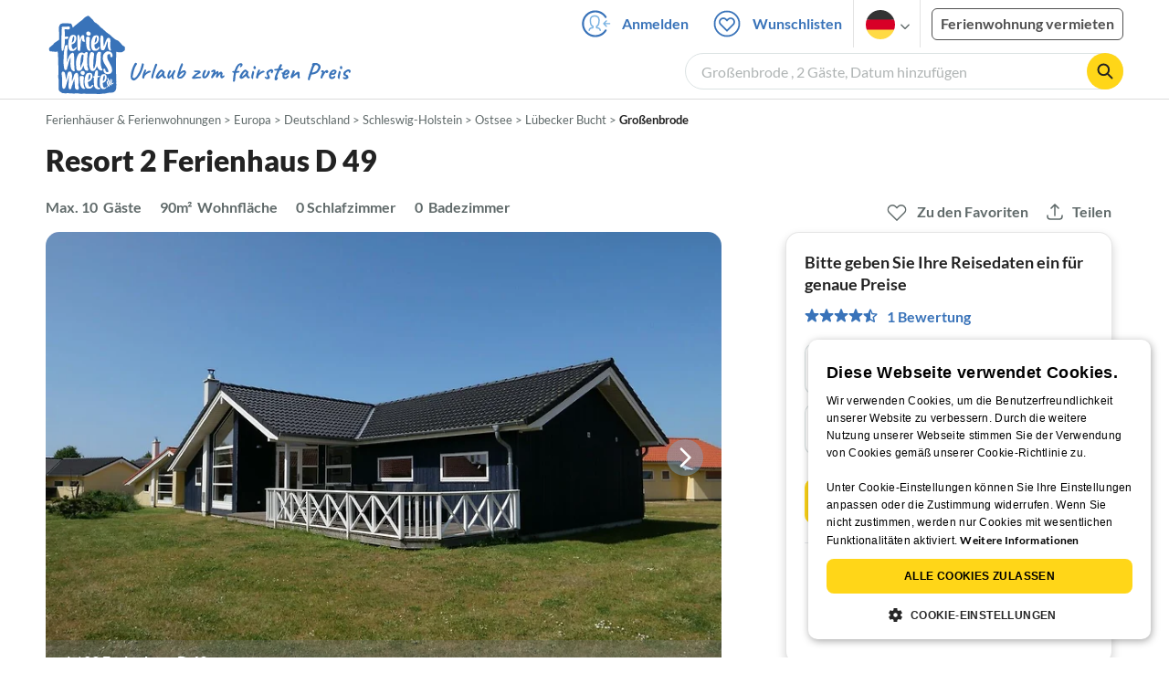

--- FILE ---
content_type: text/html; charset=utf-8
request_url: https://www.ferienhausmiete.de/449153.htm
body_size: 43905
content:
<!DOCTYPE html>
<html lang="de">
<head>
    <link rel="dns-prefetch" href="//static.ferienhausmiete.de">
    <link rel="dns-prefetch" href="//www.google-analytics.com">
    <meta name="csrf-token" content="sWZTSnJoOhh91fUeF2tCyQykMrue961F0ZW7QKNv">
            <!--PWA start-->
<!-- Android  -->
<meta name="theme-color" content="#ffffff">
<meta name="mobile-web-app-capable" content="yes">

<!-- iOS -->
<meta name="apple-mobile-web-app-title" content="Ferienhausmiete">
<meta name="apple-mobile-web-app-capable" content="yes">
<meta name="apple-mobile-web-app-status-bar-style" content="default">

<!-- iOS Smart App Banner -->
<meta name="apple-itunes-app" content="app-id=6475052679, app-argument=https://www.ferienhausmiete.de/449153.htm?obj_nr=449153">

<!-- Windows -->
<meta name="msapplication-navbutton-color" content="#3973b9">
<meta name="msapplication-TileColor" content="#3973b9">
<meta name="msapplication-TileImage" content="/pwa/icons/icon-144x144.png">

<!-- Pinned Sites  -->
<meta name="application-name" content="Ferienhausmiete">
<meta name="msapplication-tooltip" content="Ferienhäuser & Ferienwohnungen günstig von privat mieten">
<meta name="msapplication-starturl" content="/">

<!-- Tap highlighting  -->
<meta name="msapplication-tap-highlight" content="no">

<!-- UC Mobile Browser  -->
<meta name="full-screen" content="yes">
<meta name="browsermode" content="application">

<!-- Disable night mode for this page  -->
<meta name="nightmode" content="disable">

<!-- Layout mode -->
<meta name="layoutmode" content="standard">

<!-- imagemode - show image even in text only mode  -->
<meta name="imagemode" content="force">

<!-- Orientation  -->
<meta name="screen-orientation" content="portrait">
<link rel="manifest" href="/manifest.json">
<!--PWA end-->

<script>
    if (typeof navigator.serviceWorker !== 'undefined' && window.matchMedia('(display-mode: standalone)').matches) {
        navigator.serviceWorker.register('/OneSignalSDKWorker.js')
    }
</script>


<!--OneSignal logic-->
<script src="https://cdn.onesignal.com/sdks/web/v16/OneSignalSDK.page.js" defer></script>
<script>
    window.OneSignalDeferred = window.OneSignalDeferred || [];
    OneSignalDeferred.push(async function(OneSignal) {
        await OneSignal.init({
            appId: "78f4a2b8-b690-4f52-8c37-4af2fdb9c7db",
            autoResubscribe: true,
        });
        if (OneSignal.User && OneSignal.User.PushSubscription.optedIn) {
            if (OneSignal.User.PushSubscription.id && OneSignal.User.PushSubscription.id != undefined) {
                document.cookie = `onesignal_subscription_id=${OneSignal.User.PushSubscription.id}; path=/; expires=Thu, 31 Dec 2099 23:59:59 GMT;`;
            } else {
                document.cookie = `onesignal_subscription_id=; path=/; expires=Thu, 31 Dec 2000 23:59:59 UTC;`;
            }
            if (OneSignal.User.onesignalId && OneSignal.User.onesignalId != undefined) {
                document.cookie = `onesignal_onesignal_id=${OneSignal.User.onesignalId}; path=/; expires=Thu, 31 Dec 2099 23:59:59 GMT;`;
            } else {
                document.cookie = `onesignal_onesignal_id=; path=/; expires=Thu, 31 Dec 2000 23:59:59 UTC;`;
            }
            if (OneSignal.User.PushSubscription.optedIn) {
                            }
        }
    });
</script>

<script>
    // Subscribe button logic moved here to run globally via OneSignalDeferred
    document.addEventListener('DOMContentLoaded', function() {
        window.OneSignalDeferred = window.OneSignalDeferred || [];
        OneSignalDeferred.push(function(OneSignal) {
            var pushSubscribe = document.getElementById('push-subscribe');
            var btn = document.getElementById('push-subscribe-button');
            var pushUnsubscribe = document.getElementById('push-unsubscribe');
            var unbtn = document.getElementById('push-unsubscribe-button');
            if (!btn && !unbtn) { return; }

            function updateState() {
                try {
                    var isOptedIn = !!(OneSignal.User && OneSignal.User.PushSubscription && OneSignal.User.PushSubscription.optedIn);
                    console.log("isOptedIn", isOptedIn);
                    console.log("pushSubscribe", pushSubscribe)
                    console.log("pushUnsubscribe", pushUnsubscribe)
                    if (pushSubscribe) {
                        pushSubscribe.style.display = isOptedIn ? 'none' : 'block';
                    }
                    if (pushUnsubscribe) {
                        pushUnsubscribe.style.display = isOptedIn ? 'block' : 'none';
                    }
                } catch (e) {
                    console.error(e);
                }
            }

            updateState();

            if (btn) btn.addEventListener('click', async function() {
                try {
                    var userId = btn.getAttribute('data-user-id') ? String(btn.getAttribute('data-user-id')) : '';
                    if (OneSignal.Notifications && OneSignal.Notifications.requestPermission) {
                        console.log("Before requestPermission", OneSignal.Notifications)
                        await OneSignal.Notifications.requestPermission();
                        console.log("After requestPermission", OneSignal.Notifications)
                    } else if (OneSignal.Slidedown && OneSignal.Slidedown.promptPush) {
                        console.log("Before promptPush", OneSignal.Slidedown);
                        await OneSignal.Slidedown.promptPush();
                        console.log("After promptPush", OneSignal.Slidedown);
                    }

                    var sub = (OneSignal.User && OneSignal.User.PushSubscription) ? OneSignal.User.PushSubscription : null;
                    console.log("sub", sub);
                    if (sub && sub.optedIn) {
                        if (sub.id) {
                            document.cookie = 'onesignal_subscription_id=' + sub.id + '; path=/; expires=Thu, 31 Dec 2099 23:59:59 GMT;';
                        } else {
                            document.cookie = 'onesignal_subscription_id=; path=/; expires=Thu, 31 Dec 2000 23:59:59 UTC;';
                        }
                        console.log("OneSignal.User", OneSignal.User);
                        if (OneSignal.User && OneSignal.User.onesignalId) {
                            document.cookie = 'onesignal_onesignal_id=' + OneSignal.User.onesignalId + '; path=/; expires=Thu, 31 Dec 2099 23:59:59 GMT;';
                        } else {
                            document.cookie = 'onesignal_onesignal_id=; path=/; expires=Thu, 31 Dec 2000 23:59:59 UTC;';
                        }
                        console.log("userId", userId)
                        if (userId) {
                            await OneSignal.login(userId);
                            document.cookie = 'onesignal_external_id=' + userId + '; path=/; expires=Thu, 31 Dec 2099 23:59:59 GMT;';
                        }
                        updateState();
                    }
                } catch (e) {
                    console.error('OneSignal subscribe error', e);
                }
            });

            if (unbtn) unbtn.addEventListener('click', async function() {
                try {
                    // Capture current subscription id BEFORE opting out
                    var currentSubId = '';
                    try {
                        currentSubId = (OneSignal.User && OneSignal.User.PushSubscription && OneSignal.User.PushSubscription.id)
                            ? String(OneSignal.User.PushSubscription.id) : '';
                        if (!currentSubId) {
                            var m = document.cookie.match(/(?:^|;)\\s*onesignal_subscription_id=([^;]+)/);
                            currentSubId = m && m[1] ? decodeURIComponent(m[1]) : '';
                        }
                    } catch (e) { /* noop */ }

                    if (OneSignal.User && OneSignal.User.PushSubscription && OneSignal.User.PushSubscription.optOut) {
                        console.log("Before OneSignal.User.PushSubscription.optOut()", OneSignal.User)
                        await OneSignal.User.PushSubscription.optOut();
                        console.log("After OneSignal.User.PushSubscription.optOut()", OneSignal.User)
                    }

                    // After successful opt-out, remove server-side record
                    if (currentSubId) {
                        try {
                            await fetch('/api/v3/push/subscriptions/' + encodeURIComponent(currentSubId), {
                                method: 'DELETE',
                                credentials: 'same-origin',
                                headers: { 'Accept': 'application/json' }
                            });
                        } catch (e) {
                            console.error('Failed to delete subscription on server', e);
                        }
                    }
                    // Clear cookies
                    document.cookie = 'onesignal_subscription_id=; path=/; expires=Thu, 31 Dec 2000 23:59:59 UTC;';
                    document.cookie = 'onesignal_onesignal_id=; path=/; expires=Thu, 31 Dec 2000 23:59:59 UTC;';
                    document.cookie = 'onesignal_external_id=; path=/; expires=Thu, 31 Dec 2000 23:59:59 UTC;';
                    if (OneSignal.logout) {
                        try { await OneSignal.logout(); } catch (e) {}
                    }
                    updateState();
                } catch (e) {
                    console.error('OneSignal unsubscribe error', e);
                }
            });
        });
    });
</script>
        <meta http-equiv="content-type" content="text/html; charset=UTF-8">

<meta http-equiv="content-language" content="de">
<meta name="description" content=" Resort 2 Ferienhaus D 49 in Großenbrode, Ferienhaus für 10 Personen ✔ direkt von privat ✔ keine Service-Gebühr ">
<meta name="keywords" content="">
<meta name="author" content="Ferienhausmiete.de"/>

<meta name="x-fhm-datepicker-max-years-ahead" content="2">
<meta name="x-fhm-datepicker-max-date" content="2028-01-21">

    <meta name="robots" content="noindex,follow"/>

        <meta itemprop="name" content="Resort 2 Ferienhaus D 49" />
    <meta itemprop="description" content="Resort 2 Ferienhaus D 49 in Großenbrode, Ferienhaus für 10 Personen ✔ direkt von privat ✔ keine Service-Gebühr " />
    <meta itemprop="image" content="https://static.ferienhausmiete.de/pictures/169610/bilder/169610_30773338840961.jpg" />
    <meta property="og:title" content="Resort 2 Ferienhaus D 49" />
    <meta property="og:type" content="website" />
    <meta property="og:url" content="https://www.ferienhausmiete.de/449153.htm" />
    <meta property="og:image" content="https://static.ferienhausmiete.de/pictures/169610/bilder/169610_30773338840961.jpg" />
    <meta property="og:description" content="Resort 2 Ferienhaus D 49 in Großenbrode, Ferienhaus für 10 Personen ✔ direkt von privat ✔ keine Service-Gebühr " />
    <meta name="twitter:card" content="summary">
    <meta name="twitter:url" content="https://www.ferienhausmiete.de/449153.htm">
    <meta name="twitter:title" content="Resort 2 Ferienhaus D 49">
    <meta name="twitter:description" content="Resort 2 Ferienhaus D 49 in Großenbrode, Ferienhaus für 10 Personen ✔ direkt von privat ✔ keine Service-Gebühr ">
    <meta name="twitter:image" content="https://static.ferienhausmiete.de/pictures/169610/bilder/169610_30773338840961.jpg">
    <meta name="thumbnail" content="https://static.ferienhausmiete.de/pictures/169610/bilder_klein/169610_30773338840961.jpg" />
    

    <meta name="viewport" content="width=device-width, initial-scale=1, maximum-scale=5.0, user-scalable=yes"/>


    <link rel="canonical" href="https://www.ferienhausmiete.de/449153.htm">


    
<title>Resort 2 Ferienhaus D 49 in Großenbrode ab 119 € direkt bei Firma Holiday Vital Resort GmbH &amp; Co. KG, Herr M. Symalla mieten</title>

<link rel="shortcut icon" type="image/x-icon" href="/favicon.ico"/>
<link rel="apple-touch-icon" href="/images/apple-touch-icon.png" />
<link rel="apple-touch-icon" sizes="57x57" href="/images/apple-touch-icon-57x57.png" />
<link rel="apple-touch-icon" sizes="72x72" href="/images/apple-touch-icon-72x72.png" />
<link rel="apple-touch-icon" sizes="76x76" href="/images/apple-touch-icon-76x76.png" />
<link rel="apple-touch-icon" sizes="114x114" href="/images/apple-touch-icon-114x114.png" />
<link rel="apple-touch-icon" sizes="120x120" href="/images/apple-touch-icon-120x120.png" />
<link rel="apple-touch-icon" sizes="144x144" href="/images/apple-touch-icon-144x144.png" />
<link rel="apple-touch-icon" sizes="152x152" href="/images/apple-touch-icon-152x152.png" />
<link rel="apple-touch-icon" sizes="180x180" href="/images/apple-touch-icon-180x180.png" />

        <script type="application/ld+json">
    {"@context":"https:\/\/schema.org","@type":"Organization","contactPoint":{"@type":"ContactPoint","telephone":"+49 30 609 891 44","contactType":"customer service"},"additionalType":"WebSite","url":"https:\/\/www.ferienhausmiete.de","logo":"https:\/\/ferienhausmiete.de\/images\/logo.png","name":"Ferienhausmiete.de","sameAs":["https:\/\/www.facebook.com\/ferienhausmiete.de","https:\/\/twitter.com\/ferienhausmiete","https:\/\/www.instagram.com\/ferienhausmiete.de","https:\/\/www.pinterest.de\/ferienhausmiete\/",null,null],"subOrganization":[{"@id":"https:\/\/www.tourist-paradise.com"},{"@id":"https:\/\/www.resido.fr"},{"@id":"https:\/\/www.domy-letniskowe.com"},{"@id":"https:\/\/www.resido.it"},{"@id":"https:\/\/www.resido.es"},{"@id":"https:\/\/www.vakantiehuisnu.nl"},{"@id":"https:\/\/www.resido.hr"}]}</script>    
    <link rel="preload" as="style" href="https://www.ferienhausmiete.de/build/assets/detail.2fcbce74.css" /><link rel="stylesheet" href="https://www.ferienhausmiete.de/build/assets/detail.2fcbce74.css" />
    <script type="text/javascript">
        //TODO: migrate to build
        load_resource=function(e){let r=e.src||e.href,o=!1;if(load_resource.resources=[],load_resource.index=-1,load_resource.loading=!1,load_resource.next=function(){if(load_resource.loading)return;load_resource.loading=!0;let s=load_resource.resources[++load_resource.index],c=document.getElementsByTagName("head")[0];if(c.childNodes.forEach(function(e){e.href&&!o&&e.href.indexOf(r)>=0&&(o=!0),e.src&&!o&&e.src.indexOf(r)>=0&&(o=!0)}),!o){let r="";if("css"===e.role){for(var l in r=document.createElement("link"),e)"role"!==l&&"src"!==l&&r.setAttribute(l,e[l]);r.type=r.type||"text/css",r.rel=r.rel||"stylesheet",r.href=s.src}else{for(var l in r=document.createElement("script"),e)"role"!==l&&r.setAttribute(l,e[l]);r.defer=r.defer||!0,r.src=s.src}r.onload=(()=>{load_resource.loading=!1,void 0===load_resource.resources&&(load_resource.resources=[]),load_resource.index<load_resource.resources.length-1&&load_resource.next(),s.resolve()}),c.appendChild(r)}},r&&!o){for(var s=0;s<load_resource.resources.length;s++)if(load_resource.resources[s].src==r)return load_resource.resources[s].promise;let e={src:r};e.promise=new Promise(r=>{e.resolve=r}),load_resource.resources.push(e),load_resource.next()}return load_resource.resources[load_resource.resources.length-1].promise};

        function lazyLoadCss(resource) {
            [resource].forEach(load_resource);
        }

            </script>

    <script defer type='text/javascript' charset='UTF-8' src='/external/cookie-consent/de.js?ver=4709'></script>
    <link rel="modulepreload" as="script" href="https://www.ferienhausmiete.de/build/assets/pwa.025410b4.js" /><script type="module" src="https://www.ferienhausmiete.de/build/assets/pwa.025410b4.js"></script>
    <link rel="modulepreload" as="script" href="https://www.ferienhausmiete.de/build/assets/detail.57c56413.js" /><link rel="modulepreload" as="script" href="https://www.ferienhausmiete.de/build/assets/preload-helper.b37b16ae.js" /><link rel="modulepreload" as="script" href="https://www.ferienhausmiete.de/build/assets/jquery.ff1e67ea.js" /><link rel="modulepreload" as="script" href="https://www.ferienhausmiete.de/build/assets/common.a447b99e.js" /><link rel="modulepreload" as="script" href="https://www.ferienhausmiete.de/build/assets/go-to-url.c3dfb49c.js" /><link rel="modulepreload" as="script" href="https://www.ferienhausmiete.de/build/assets/lazy-image.8fc7e2a9.js" /><link rel="modulepreload" as="script" href="https://www.ferienhausmiete.de/build/assets/autocomplete.202c9b51.js" /><link rel="modulepreload" as="script" href="https://www.ferienhausmiete.de/build/assets/select-person.f806ffeb.js" /><link rel="modulepreload" as="script" href="https://www.ferienhausmiete.de/build/assets/accordion-text.f3000f64.js" /><link rel="modulepreload" as="script" href="https://www.ferienhausmiete.de/build/assets/navbar.15f6a4f9.js" /><link rel="modulepreload" as="script" href="https://www.ferienhausmiete.de/build/assets/rating.4af9b8ce.js" /><link rel="modulepreload" as="script" href="https://www.ferienhausmiete.de/build/assets/jquery.magnific-popup.dd7be2c9.js" /><link rel="modulepreload" as="script" href="https://www.ferienhausmiete.de/build/assets/swiper.0c925122.js" /><link rel="modulepreload" as="script" href="https://www.ferienhausmiete.de/build/assets/_commonjsHelpers.7cb7c728.js" /><link rel="modulepreload" as="script" href="https://www.ferienhausmiete.de/build/assets/jquery-ui.a7b294c9.js" /><link rel="modulepreload" as="script" href="https://www.ferienhausmiete.de/build/assets/swiper.73b3eb43.js" /><link rel="modulepreload" as="script" href="https://www.ferienhausmiete.de/build/assets/children-select.eaabc5e1.js" /><link rel="modulepreload" as="script" href="https://www.ferienhausmiete.de/build/assets/translation.949654fd.js" /><link rel="modulepreload" as="script" href="https://www.ferienhausmiete.de/build/assets/jquery.raty.f5399737.js" /><link rel="modulepreload" as="script" href="https://www.ferienhausmiete.de/build/assets/favorites.de8d21a2.js" /><link rel="modulepreload" as="script" href="https://www.ferienhausmiete.de/build/assets/index.28a2e511.js" /><link rel="modulepreload" as="script" href="https://www.ferienhausmiete.de/build/assets/datepicker.edec20da.js" /><link rel="modulepreload" as="script" href="https://www.ferienhausmiete.de/build/assets/dayjs.min.ade4f6cc.js" /><link rel="modulepreload" as="script" href="https://www.ferienhausmiete.de/build/assets/datepicker-meta.654f0570.js" /><script type="module" src="https://www.ferienhausmiete.de/build/assets/detail.57c56413.js"></script><script type="module" src="https://www.ferienhausmiete.de/build/assets/favorites.de8d21a2.js"></script>    <script>
        var GOOGLE_MAPS_API_KEY = "AIzaSyAvVNkffyLnbJBnf8kWxRk_QjXeg1khb3g";
        var MAP_BOX_TOKEN = "pk.eyJ1IjoiZmVyaWVuaGF1c21pZXRlIiwiYSI6ImNqZ3MycWJiODBiZDcyd3F3cGNtZ2Y0aHYifQ.7wpTGVflJytDcpD8KPR4vw";
        var MAP_TILER_TOKEN = "26ZojJTV4N2rA5D6MgZd";
        var GOOGLE_MAPS_API_KEY_DETAIL_PAGE = "AIzaSyA6O5MAhPj0mhKq2yqDDtml6-novp8Itag";
        var DETAIL_PAGE_MAP_PROVIDER = "maptiler";
        var autoload_map = "1";
        var details_page_lang = {"show_more_lang":"mehr anzeigen","show_less_lang":"weniger anzeigen"};

        window.TRANSLATIONS = Object.assign((window.TRANSLATIONS || {}), {"guest":"Gast","guests":"G\u00e4ste","baby":"Kleinkind","babies":"Kleinkinder","haustier":"Haustier","haustiere":"Haustiere"});

        var isEmptyFreeTimeActivity = '';

        window.addEventListener('DOMContentLoaded', () => {
            if (isEmptyFreeTimeActivity) {
                document.getElementsByClassName('free-time-activity')[0].classList.add('is-hidden');
                document.getElementsByClassName('free-time-activity-hr')[0].classList.add('is-hidden');
            }
        })

        
                    priceWidgetSettings = {};
           </script>



<script>

    if (typeof funcGtm == 'undefined') {
        dataLayer = [{}];
        gtmCode = 'GTM-N2VT8CH';

        <!-- Google Tag Manager -->
        var funcGtm = function () {
            (function (w, d, s, l, i) {
                w[l] = w[l] || [];
                w[l].push({'gtm.start': new Date().getTime(), event: 'gtm.js'});
                var f = d.getElementsByTagName(s)[0], j = d.createElement(s),
                    dl = l != 'dataLayer' ? '&l=' + l : '';
                j.async = true;
                j.src = 'https://www.googletagmanager.com/gtm.js?id=' + i + dl;
                f.parentNode.insertBefore(j, f);
            })(window, document, 'script', 'dataLayer', gtmCode);
        }
    }

    function runGtmUntilCookieIsSet(func, interval = 1000) {
        const checkIntervalGtm = setInterval(() => {
            let allowedGtm = !!document.cookie.split('; ').find(row => row.startsWith('CookieScriptConsent=') && JSON.parse(decodeURIComponent(row.split('=')[1])).categories?.includes('performance'));
            if (allowedGtm) {
                clearInterval(checkIntervalGtm); // Stop checking
                func();
            }
        }, interval); // Check every `interval` milliseconds
    }

    runGtmUntilCookieIsSet(funcGtm);

</script>


    <script>
        if (typeof funcMautic == 'undefined') {
            var funcMautic = function () {
                (function (w, d, t, u, n, a, m) {
                    w['MauticTrackingObject'] = n;
                    w[n] = w[n] || function () {
                        (w[n].q = w[n].q || []).push(arguments)
                    }, a = d.createElement(t),
                        m = d.getElementsByTagName(t)[0];
                    a.async = 1;
                    a.src = u;
                    m.parentNode.insertBefore(a, m)
                })(window, document, 'script', 'https://m.ferienhausmiete.de/mtc.js', 'mt');

                mt('send', 'pageview');
            }
        }

        function runMauticUntilCookieIsSet(func, interval = 1000) {
            const checkIntervalMautic = setInterval(() => {
                let allowedMautic = !!document.cookie.split('; ').find(row => row.startsWith('CookieScriptConsent=') && JSON.parse(decodeURIComponent(row.split('=')[1])).categories?.includes('functionality'));
                if (allowedMautic) {
                    clearInterval(checkIntervalMautic); // Stop checking
                    func();
                }
            }, interval); // Check every `interval` milliseconds
        }

        runMauticUntilCookieIsSet(funcMautic);
    </script>

            <link rel="preload" as="style" href="https://www.ferienhausmiete.de/build/assets/bedroom-captions.2c7fc030.css" /><link rel="stylesheet" href="https://www.ferienhausmiete.de/build/assets/bedroom-captions.2c7fc030.css" />    </head>
<body class="de page-detail page-template-detail  ">

    
    <script type="text/javascript">
        //TODO: migrate to build
    (function() {
      var hasWebP = false;
      var img = new Image();
      img.onload = function() {
        hasWebP = !!(img.height > 0 && img.width > 0);
        if ( hasWebP ) {
            try {
                document.body.classList.add("has-webp");
            } catch(err) {
                document.body.classList.add("has-no-webp");
            }
        } else {
            document.body.classList.add("has-no-webp");
        }
      };
      img.onerror = function() {
        hasWebP = false;
        document.body.classList.add("has-no-webp");
      };
      img.src = '[data-uri]';
    })();
    </script>

    
                            <header class="header is-tablet has-background-white">
        <nav class="navbar container">
            <div class="navbar-brand is-hidden-desktop">
                <a class="logo-link" href="https://www.ferienhausmiete.de" title="Ferienwohnungen &amp;amp; Ferienhäuser direkt von privat mieten oder vermieten">
                    <img src="/images/rebranding/logos/logo_de_mobile.svg"
                         class="is-pulled-left fhm-px-12 fhm-mt-3"
                         alt="Ferienwohnungen &amp;amp; Ferienhäuser direkt von privat mieten oder vermieten"
                         width="67"
                         height="46"
                    >
                </a>
                <div class="mobile-right-menu is-flex "
                     style="margin-left: auto;"
                >

                    
                                            <span
                                data-url="L2Zhdm9yaXRlbi5waHA="
                                data-component="go-to-url"
                                title="Wunschlisten"
                                class="fhm-px-0 navbar-fav-link navbar-item is-pulled-left"
                        >
                        <img
    src="/images/svg_icons/favorites/header-empty.svg"
    alt="favorite icon"
    width="36"
    height="36"
    class="mr-[10px] header-favorite-empty size-[36px]"
>
<img
    src="/images/svg_icons/favorites/header-full.svg"
    alt="favorite icon"
    width="36"
    height="36"
    class="mr-[10px] header-favorite-full size-[36px] hidden is-hidden"
>
                    </span>
                                                    <a href="https://www.ferienhausmiete.de/login.php"
                               title="Ferienhausmiete.de - Login"
                               class="fhm-px-0 navbar-item is-pulled-left fhm-svg-before _037-icon-login-logout"
                            ></a>
                                            
                    <div class="fhm-px-0 navbar-item navbar-item-languages is-pulled-left">
                        <div class="language-select fhm-svg-after chevron-down-black">
                                <ul class="overflow-hidden bg-white border border-transparent pt-2.5 group-hover:border-x-fhm-grey-e3 group-hover:border-b-fhm-grey-e3 submenu">
                        <li class="submenu-item fhm-pl-12 pl-[12px] mb-0 h-0 duration-300 group-hover:h-8 group-hover:mb-3 relative h-8 z-10 active-language">
                <img src="/images/svg_icons/flags/de.svg" alt="Ferienhäuser & Ferienwohnungen" title="Ferienhäuser & Ferienwohnungen" height="32" width="32">
            </li>
                                <li class="submenu-item fhm-pl-12 pl-[12px] mb-0 h-0 duration-300 group-hover:h-8 group-hover:mb-3">
                <a href="https://www.tourist-paradise.com/449153.htm">
                  <img src="/images/svg_icons/flags/en.svg" alt="Holiday Homes &amp; Holiday Apartments" title="Holiday Homes &amp; Holiday Apartments" height="32" width="32">
                </a>
            </li>
                                <li class="submenu-item fhm-pl-12 pl-[12px] mb-0 h-0 duration-300 group-hover:h-8 group-hover:mb-3">
                <a href="https://www.resido.fr/449153.htm">
                  <img src="/images/svg_icons/flags/fr.svg" alt="Maisons &amp; appartements de vacances" title="Maisons &amp; appartements de vacances" height="32" width="32">
                </a>
            </li>
                                <li class="submenu-item fhm-pl-12 pl-[12px] mb-0 h-0 duration-300 group-hover:h-8 group-hover:mb-3">
                <a href="https://www.domy-letniskowe.com/449153.htm">
                  <img src="/images/svg_icons/flags/pl.svg" alt="Domy i apartamenty wakacyjne" title="Domy i apartamenty wakacyjne" height="32" width="32">
                </a>
            </li>
                                <li class="submenu-item fhm-pl-12 pl-[12px] mb-0 h-0 duration-300 group-hover:h-8 group-hover:mb-3">
                <a href="https://www.resido.it/449153.htm">
                  <img src="/images/svg_icons/flags/it.svg" alt="Case vacanza e appartamenti" title="Case vacanza e appartamenti" height="32" width="32">
                </a>
            </li>
                                <li class="submenu-item fhm-pl-12 pl-[12px] mb-0 h-0 duration-300 group-hover:h-8 group-hover:mb-3">
                <a href="https://www.resido.es/449153.htm">
                  <img src="/images/svg_icons/flags/es.svg" alt="Casas de Vacaciones y Apartamentos" title="Casas de Vacaciones y Apartamentos" height="32" width="32">
                </a>
            </li>
                                <li class="submenu-item fhm-pl-12 pl-[12px] mb-0 h-0 duration-300 group-hover:h-8 group-hover:mb-3">
                <a href="https://www.vakantiehuisnu.nl/449153.htm">
                  <img src="/images/svg_icons/flags/nl.svg" alt="Vakantiehuizen en vakantieappartementen" title="Vakantiehuizen en vakantieappartementen" height="32" width="32">
                </a>
            </li>
                                <li class="submenu-item fhm-pl-12 pl-[12px] mb-0 h-0 duration-300 group-hover:h-8 group-hover:mb-3">
                <a href="https://www.resido.hr/449153.htm">
                  <img src="/images/svg_icons/flags/hr.svg" alt="kuće &amp; apartmani za odmor" title="kuće &amp; apartmani za odmor" height="32" width="32">
                </a>
            </li>
            </ul>                        </div>
                    </div>
                                            <span class="fhm-px-0 navbar-item is-pulled-left fhm-svg-before _160-icon-search-small fake-form is-hidden-desktop"></span>
                    
                    <a role="button" class="fhm-pl-0 fhm-pr-12 navbar-burger navbar-item is-flex fhm-j-center"
                       aria-label="menu" aria-expanded="false" data-target="navbarMenu"
                    >
                        <img class="menu-open" src="/images/svg_icons/_143-menu-open.svg" alt="menu open icon" width="36" height="36">
                        <img class="menu-close fhm-ml-12" src="/images/svg_icons/_142-menu-close.svg" alt="menu close icon" width="36" height="36">
                    </a>
                </div>
            </div>
            <div id="navbarMenu" class="navbar-menu cus-navbar">
                <div class="navbar-start is-hidden-desktop mobile-navmenu">
                                            <hr>
                        <span
                                data-url="L2Zhdm9yaXRlbi5waHA="
                                data-component="go-to-url"
                                title="Wunschlisten"
                                class="navbar-item header-fav-link navbar-fav-link fhm-py-15 fhm-color-grey-dark"
                        >
                        <img
    src="/images/svg_icons/favorites/header-empty.svg"
    alt="favorite icon"
    width="24"
    height="24"
    class="mr-[10px] header-favorite-empty size-[24px]"
>
<img
    src="/images/svg_icons/favorites/header-full.svg"
    alt="favorite icon"
    width="24"
    height="24"
    class="mr-[10px] header-favorite-full size-[24px] hidden is-hidden"
>
                        <strong class="fhm-color-grey-dark">Wunschlisten</strong>
                    </span>
                                                    <hr>
                            <span title="Suchen"
                                  class="navbar-item fhm-py-15 fhm-color-grey-dark fhm-svg-before _160-icon-search-small fake-form is-hidden-tablet"
                            >
                            <strong>Suchen</strong>
                        </span>
                                                <hr>
                                                                            <a href="https://www.ferienhausmiete.de/blog" title="Reisemagazin"
                               class="navbar-item fhm-py-15 fhm-svg-before _041-icon-magazine fhm-color-grey-dark"
                            >
                                <strong>Reisemagazin</strong>
                            </a>
                            <hr>
                                                                                                    <a href="https://www.ferienhausmiete.de/l/ferienwohnung-vermieten/"
                               title="Ferienwohnung vermieten"
                               class="navbar-item fhm-py-15 fhm-svg-before _033-icon-letting fhm-color-grey-dark"
                            >
                                <strong> Ferienwohnung vermieten</strong>
                            </a>
                            <hr>
                                                                                        <a href="https://www.ferienhausmiete.de/login.php" title="Login"
                           class="navbar-item fhm-py-15 fhm-svg-before _037-icon-login-logout-24 fhm-color-grey-dark"
                        >
                            <strong>Login</strong>
                        </a>
                                    </div>

                <div class="navbar-end is-hidden-touch">
                                                                        <a href="https://www.ferienhausmiete.de/login.php"
                               title="Ferienhausmiete.de - Anmelden"
                               class="fhm-py-15 navbar-item fhm-svg-before _037-icon-login"
                            >
                                Anmelden
                            </a>
                                                <span
                                data-url="L2Zhdm9yaXRlbi5waHA="
                                data-component="go-to-url"
                                title="Wunschlisten"
                                class="navbar-item lato-b favorite–counter"
                        >
                        <img
    src="/images/svg_icons/favorites/header-empty.svg"
    alt="favorite icon"
    width="36"
    height="36"
    class="mr-[10px] header-favorite-empty size-[36px]"
>
<img
    src="/images/svg_icons/favorites/header-full.svg"
    alt="favorite icon"
    width="36"
    height="36"
    class="mr-[10px] header-favorite-full size-[36px] hidden is-hidden"
>
                        Wunschlisten
                    </span>
                                        <div class="navbar-item navbar-item-languages">
                        <div class="language-select fhm-svg-after chevron-down-black">
                                <ul class="overflow-hidden bg-white border border-transparent pt-2.5 group-hover:border-x-fhm-grey-e3 group-hover:border-b-fhm-grey-e3 submenu">
                        <li class="submenu-item fhm-pl-12 pl-[12px] mb-0 h-0 duration-300 group-hover:h-8 group-hover:mb-3 relative h-8 z-10 active-language">
                <img src="/images/svg_icons/flags/de.svg" alt="Ferienhäuser & Ferienwohnungen" title="Ferienhäuser & Ferienwohnungen" height="32" width="32">
            </li>
                                <li class="submenu-item fhm-pl-12 pl-[12px] mb-0 h-0 duration-300 group-hover:h-8 group-hover:mb-3">
                <a href="https://www.tourist-paradise.com/449153.htm">
                  <img src="/images/svg_icons/flags/en.svg" alt="Holiday Homes &amp; Holiday Apartments" title="Holiday Homes &amp; Holiday Apartments" height="32" width="32">
                </a>
            </li>
                                <li class="submenu-item fhm-pl-12 pl-[12px] mb-0 h-0 duration-300 group-hover:h-8 group-hover:mb-3">
                <a href="https://www.resido.fr/449153.htm">
                  <img src="/images/svg_icons/flags/fr.svg" alt="Maisons &amp; appartements de vacances" title="Maisons &amp; appartements de vacances" height="32" width="32">
                </a>
            </li>
                                <li class="submenu-item fhm-pl-12 pl-[12px] mb-0 h-0 duration-300 group-hover:h-8 group-hover:mb-3">
                <a href="https://www.domy-letniskowe.com/449153.htm">
                  <img src="/images/svg_icons/flags/pl.svg" alt="Domy i apartamenty wakacyjne" title="Domy i apartamenty wakacyjne" height="32" width="32">
                </a>
            </li>
                                <li class="submenu-item fhm-pl-12 pl-[12px] mb-0 h-0 duration-300 group-hover:h-8 group-hover:mb-3">
                <a href="https://www.resido.it/449153.htm">
                  <img src="/images/svg_icons/flags/it.svg" alt="Case vacanza e appartamenti" title="Case vacanza e appartamenti" height="32" width="32">
                </a>
            </li>
                                <li class="submenu-item fhm-pl-12 pl-[12px] mb-0 h-0 duration-300 group-hover:h-8 group-hover:mb-3">
                <a href="https://www.resido.es/449153.htm">
                  <img src="/images/svg_icons/flags/es.svg" alt="Casas de Vacaciones y Apartamentos" title="Casas de Vacaciones y Apartamentos" height="32" width="32">
                </a>
            </li>
                                <li class="submenu-item fhm-pl-12 pl-[12px] mb-0 h-0 duration-300 group-hover:h-8 group-hover:mb-3">
                <a href="https://www.vakantiehuisnu.nl/449153.htm">
                  <img src="/images/svg_icons/flags/nl.svg" alt="Vakantiehuizen en vakantieappartementen" title="Vakantiehuizen en vakantieappartementen" height="32" width="32">
                </a>
            </li>
                                <li class="submenu-item fhm-pl-12 pl-[12px] mb-0 h-0 duration-300 group-hover:h-8 group-hover:mb-3">
                <a href="https://www.resido.hr/449153.htm">
                  <img src="/images/svg_icons/flags/hr.svg" alt="kuće &amp; apartmani za odmor" title="kuće &amp; apartmani za odmor" height="32" width="32">
                </a>
            </li>
            </ul>                        </div>
                    </div>
                </div>


                <span class="navbar-item is-hidden-touch fhm-pr-0">
                                        <a href="https://www.ferienhausmiete.de/l/ferienwohnung-vermieten/"
                           class="button is-outlined fhm-background-grey-50 is-small"
                           title="Ferienwohnung vermieten"
                        >Ferienwohnung vermieten</a>
                                    </span>
            </div>
        </nav>

        <div class="container is-hidden-touch">
            <a href="https://www.ferienhausmiete.de" class="logo-link is-inline-block"
               title="Ferienwohnungen &amp;amp; Ferienhäuser direkt von privat mieten oder vermieten"
            >
                <img class="header__logo is-relative fhm-z-40" height="92" width="265"
                     src="/images/rebranding/logos/logo_de.svg"
                     alt="Ferienwohnungen &amp;amp; Ferienhäuser direkt von privat mieten oder vermieten"
                >
            </a>
                            <div class="fake-search-parent fhm-cursor-pointer">
                    <div class="fake-search">
                                                <p>Großenbrode
                            , 2 Gäste, Datum hinzufügen</p>
                        <div class="yellow-circle fhm-background-yellow">
                            <img src="/images/svg_icons/search-icon.svg" height="18" width="18"
                                 alt="Suchen"
                            >
                        </div>
                    </div>
                </div>
                    </div>
            </header>
                
                
            <link rel="preload" as="style" href="https://www.ferienhausmiete.de/build/assets/application-navigation.fc494e25.css" /><link rel="stylesheet" href="https://www.ferienhausmiete.de/build/assets/application-navigation.fc494e25.css" />                                    <div id="application-navigation" class="container">
            <div>
                <span id="back-button" class="go-back">
                    <img src="/images/svg_icons/icon_back.svg" alt="Zurück" width="32" height="32">
                </span>
            </div>
            <div id="navigation-actions">
                <div>
                    <img
                        src="/images/svg_icons/_122-heart-gray-bordered.svg"
                        id="b449153"
                        data-number="449153"
                        class="object-gallery-favorite-icon favourite-add  favorite-icon jslink"
                        alt="fhm-common::rebranding.favorit_hinzu"
                        title="fhm-common::rebranding.favorit_hinzu"
                        width="32"
                        height="32"
                    >
                    <img
                        src="/images/svg_icons/_122-heart-blue-bordered.svg"
                        id="b449153"
                        data-number="449153"
                        class="object-gallery-favorite-icon favourite-added  is-hidden  favorite-icon jslink"
                        alt="Entfernen"
                        title="Entfernen"
                        width="32"
                        height="32"
                    >
                </div>
                <div>
                    <img src="/images/svg_icons/_61-share-bordered-gray.svg" class="share_popup fhm-cursor-pointer" alt="fhm-common::buttons_links.share" width="32" height="32">
                </div>
            </div>
        </div>
    
        <div class="sticky-top-nav is-hidden-touch ">
    <input id="copyUrlInput" type="text" value="https://www.ferienhausmiete.de/449153.htm">
    <div class="container is-flex fhm-j-between">
        <div class="fhm-f-nowrap">
            <a class="logo-link" href="https://www.ferienhausmiete.de" title="Ferienwohnungen &amp;amp; Ferienhäuser direkt von privat mieten oder vermieten">
                <img src="/images/rebranding/logos/logo_de_mobile.svg" class="is-pulled-left fhm-pr-12" alt="Ferienwohnungen &amp;amp; Ferienhäuser direkt von privat mieten oder vermieten" width="53" height="43">
            </a>
            <a href="#description" class="sticky-nav-item fhm-background-white button">Beschreibung</a>
            <a href="#ausstattung" class="sticky-nav-item fhm-background-white button">Ausstattung</a>
            <a href="#anreise-lage" class="sticky-nav-item fhm-background-white button">Lage</a>
            <a href="#saison_preis" class="sticky-nav-item fhm-background-white button">Richtlinien</a>
            <a href="#navi_belegung" class="sticky-nav-item fhm-background-white button">Verfügbarkeit</a>
            <a href="#bewertungen" class="sticky-nav-item fhm-background-white button">Bewertungen</a>
        </div>
        <div class="fake-search-parent sticky-parent fhm-f-nowrap">
            <div class="yellow-circle fhm-cursor-pointer fhm-background-yellow">
                <img src="/images/svg_icons/search-icon.svg" height="18" width="18" alt="Suchen">
            </div>
        </div>
    </div>
</div>
    <script type="text/javascript">
    window.TRANSLATIONS = Object.assign((window.TRANSLATIONS || {}), {"guest":"Gast","guests":"G\u00e4ste","haustier":"Haustiere"});
</script>
<div class="person-select-box fhm-background-white is-hidden" data-page="detail">
    <div class="select-box-header form-header fhm-px-10 fhm-mx-10">
        <span class="h1 fhm-svg-before is-inline-block" data-component="lazy-image" data-class="_045-icon-person">Gäste</span>
        <span class="close-select-popup fhm-svg _142-icon-menu-close is-pulled-right fhm-cursor-pointer"></span>
    </div>
    <hr class="is-hidden-tablet is-hidden">
    <div class="select-box-content">
        <div class="option is-flex fhm-j-between fhm-mb-20">
            <div class="option-left">
                <span class="option-name lato-b is-block">Erwachsene</span>
                <span class="option-description is-block">Ab 18 Jahren</span>
            </div>
            <div class="option-right is-flex">
                <span class="count-button persons-count-button subtract-count"
                    data-connection="adult-count"
                    data-action="-">-</span>
                <span id="adult-count" class="option-value" data-name="pers_1">2</span>
                <span class="count-button persons-count-button add-count" data-connection="adult-count" data-action="+">+</span>
            </div>
        </div>

                <div class="option is-flex fhm-j-between fhm-mb-20">
            <div class="option-left">
                <span class="option-name lato-b is-block">Kinder</span>
                <span class="option-description is-block">(0-17)</span>
            </div>
            <div class="option-right is-flex">
                <span class="count-button kid-count-button subtract-count disabled" data-connection="kid-count" data-action="-">-</span>
                                    <span id="kid-count" class="option-value" data-name="pers_1">0</span>
                                <span class="count-button kid-count-button add-count" data-connection="kid-count" data-action="+">+</span>
            </div>
        </div>
        
                        
                                    <span class="children-age-select hidden" data-extra-children="0" />
                              

                          <div class="option is-flex fhm-j-between fhm-mb-20">
                   <div class="option-left">
                       <span class="option-name lato-b is-block">Haustiere</span>
                   </div>
                   <div class="option-right is-flex">
                       <span class="animal-toggle-label fhm-cursor-pointer" data-value="false">Nein</span>
                       <label class="toggle-control fhm-mx-12">
                           <input id="animal-input" type="checkbox" >
                           <span class="control"></span>
                       </label>
                       <span class="animal-toggle-label fhm-cursor-pointer" data-value="1">Ja</span>
                   </div>
               </div>
                  </div>
       <div class="select-box-footer">
           <div class="select-box-info is-hidden">
               Es werden nur Unterkünfte angezeigt, in denen Haustiere erlaubt sind.
           </div>
                      <div class="max-guests-message is-hidden">
                              Maximal 10 Gäste möglich
                                  (inkl. Kinder über 2 Jahren)
                          </div>
                      <div class="select-box-buttons">
               <span class="apply-btn">Schliessen</span>
           </div>
       </div>
       <div class="popup-buttons columns is-mobile">
           <div class="column is-one-third fhm-pr-12">
               <button class="reset-persons button fhm-background-white lato-b fhm-w-100">Löschen</button>
           </div>
           <div class="column is-two-thirds fhm-pl-12">
               <button class="close-button button fhm-background-yellow lato-b fhm-w-100">Anwenden</button>
           </div>
       </div>
   </div>
    <div class="main">
        <div class="section_header detail_section_header fhm-mb-40">
            <div class="container">
                <form class="search-form" method="GET" action="/ferienwohnung-ferienhaus-urlaub/welt/r0" name="form" data-component="datepicker">
    <div id="fake-form" class="columns is-hidden-tablet fhm-cursor-pointer fake-form is-hidden-mobile">
        <div class="column">
            <div class="fhm-svg-before-input _160-icon-search" data-component="autocomplete">
                <input id="destination" class="input" placeholder="Reiseziel" readonly
                       value=", 2 Gäste, Datum hinzufügen">
            </div>
        </div>
    </div>
    <div id="real-form" class="columns is-hidden-mobile">
        <div class="form-header fhm-mx-10 fhm-pb-10 is-hidden-desktop">
            <span class="search-form-title h1 fhm-svg-before search-icon is-inline-block">Suche</span>
            <span id="close-icon" class="fhm-svg _142-icon-menu-close-gray is-pulled-right fhm-cursor-pointer"></span>
        </div>

        <form class="search-form" method="GET" action="/ferienwohnung-ferienhaus-urlaub/welt/r0" name="form" data-component="datepicker">
    <div class="region-name-input column is-one-third">
        <div class="user-hint fhm-background-grey fhm-color-white lato-b fhm-py-15 fhm-px-10 fhm-mb-10 border-radius-6 is-hidden-tablet is-hidden">
            Bitte geben Sie Ihre Daten ein, um die Preise zu sehen.
        </div>
        <div class="input-row region" data-component="autocomplete">
            <label for="query" class="active">Ort</label>
            <input id="query"
                   class="input input-region ui-autocomplete-input not-empty"
                   type="text"
                   name="query"
                                          value="Großenbrode"
                                      placeholder="Wohin (Region, Ort, Unterkunftsnummer)?">
            <input id="region_name" name="region_name" type="hidden" value="">
            <input id="auto" name="auto" type="hidden" value="449153">
            <input id="url_name" name="url_name" type="hidden" value="">
            <input id="auto_lang" name="auto_lang" type="hidden" value="1">
            <input id="cr" name="cr" type="hidden" value="0">
            <input id="cd" name="cd" type="hidden" value="0">
        </div>
        <div class="clear-region-name-btn fhm-svg _142-icon-menu-close-gray is-hidden"></div>
    </div>
    <div class="date-picker-row column is-one-third is-mobile columns">
        <div class="date-picker-parent" style="border: 2px solid #e3e3e3;
    border-radius: 6px; display: flex;">
            <div class="arrival-column column is-half fhm-pr-12">
                <div class="arrival">
                    <label for="search-arrival" class="">Anreise</label>
                    <input id="search-arrival" class="input input-datepicker datepicker-start-date" type="text" name="an" value="" placeholder="Bitte wählen" autocomplete="off" readonly="readonly">
                </div>
            </div>
            <div class="departure-column column is-half">
                <div class="departure">
                    <label for="search-departure" class="">Abreise</label>
                    <input id="search-departure" class="input input-datepicker datepicker-end-date" type="text" name="ab" value="" placeholder="Bitte wählen" autocomplete="off" readonly="readonly">
                </div>
            </div>
        </div>
    </div>
    <div class="select-person-column is-one-third column columns">
        
                <div class="input-row select-person column is-half fhm-svg-after chevron-down-black">
            <div class="search-guests-parent">
                <span id="search-guests" class="">
                    
                    <span class="label">Gäste</span>
                    <span class="search-guests-text selected">
                        2 Gäste
                    </span>
                </span>
                <input id="sidebar-price-guests" class="persons-input" type="hidden" name="pers" value="2">
                <input class="adults-input" type="hidden" name="adults" value="2">
                <input class="animals-input" type="hidden" name="opt[1003]" value="">
                <input class="kid-input" type="hidden" name="kid" value="0">
                
            </div>
        </div>
        <div class="search-horizontal-submit-button column">
            <button id="search" type="submit" class="button fhm-background-yellow fhm-w-100 lato-b">Suchen</button>
        </div>
    </div>
</form>    </div>
</form>            </div>
        </div>
                    <div class="container-breadcrumbs ">
                <div class="container">
                    <ul itemscope itemtype="https://schema.org/BreadcrumbList" class="region-breadcrumbs fhm-mb-6 is-hidden-touch ">
                        <li><a href="/">Ferienhäuser & Ferienwohnungen</a></li>
                        <li>&nbsp;>&nbsp;</li>
                                                    <li itemprop="itemListElement" itemscope itemtype="https://schema.org/ListItem" >
                                <a itemprop="item" href="https://www.ferienhausmiete.de/ferienwohnung-ferienhaus-urlaub/europa/r1"><span itemprop="name">Europa</span></a>
                                <meta itemprop="position" content="1">
                            </li>
                            <li>&nbsp;>&nbsp;</li>                                                    <li itemprop="itemListElement" itemscope itemtype="https://schema.org/ListItem" >
                                <a itemprop="item" href="https://www.ferienhausmiete.de/ferienwohnung-ferienhaus-urlaub/deutschland/r11"><span itemprop="name">Deutschland</span></a>
                                <meta itemprop="position" content="2">
                            </li>
                            <li>&nbsp;>&nbsp;</li>                                                    <li itemprop="itemListElement" itemscope itemtype="https://schema.org/ListItem" >
                                <a itemprop="item" href="https://www.ferienhausmiete.de/ferienwohnung-ferienhaus-urlaub/schleswig-holstein/r351"><span itemprop="name">Schleswig-Holstein</span></a>
                                <meta itemprop="position" content="3">
                            </li>
                            <li>&nbsp;>&nbsp;</li>                                                    <li itemprop="itemListElement" itemscope itemtype="https://schema.org/ListItem" >
                                <a itemprop="item" href="https://www.ferienhausmiete.de/ferienwohnung-ferienhaus-urlaub/ostsee/r3972"><span itemprop="name">Ostsee</span></a>
                                <meta itemprop="position" content="4">
                            </li>
                            <li>&nbsp;>&nbsp;</li>                                                    <li itemprop="itemListElement" itemscope itemtype="https://schema.org/ListItem" >
                                <a itemprop="item" href="https://www.ferienhausmiete.de/ferienwohnung-ferienhaus-urlaub/luebecker-bucht/r14796"><span itemprop="name">Lübecker Bucht</span></a>
                                <meta itemprop="position" content="5">
                            </li>
                            <li>&nbsp;>&nbsp;</li>                                                    <li itemprop="itemListElement" itemscope itemtype="https://schema.org/ListItem" >
                                <a itemprop="item" href="https://www.ferienhausmiete.de/ferienwohnung-ferienhaus-urlaub/grossenbrode/r11723"><span itemprop="name">Großenbrode</span></a>
                                <meta itemprop="position" content="6">
                            </li>
                                                                        </ul>
                </div>
            </div>
        
        <div class="container section" >
            <div class="is-clipped">

                <div class="details-top-wrap details-wrap columns is-desktop">
                    <div class="left-side column is-three-quarters-desktop">

                        <div class="object-data fhm-px-12">
                            <div class="object-data-main">
                                
                                                                    <h1 class="h1  fhm-mb-20 ">Resort 2 Ferienhaus D 49</h1>
                                                                                            </div>
                        </div>
                                                                        <div class="columns is-multiline is-hidden-touch fhm-mt-15">
                            <div class="object-option columns lato-b">
                                <span class="first-letter-capitalize">Max. </span>
                                                                    &nbsp;10
                                                                <span class="first-letter-capitalize">&nbsp;&nbsp;Gäste</span>
                            </div>
                            <div class="object-option columns lato-b">90m²<span class="first-letter-capitalize">&nbsp;&nbsp;Wohnfläche</span></div>
                            <div class="object-option columns lato-b">
                                <div class="for-long">
    0

    <span class="font-weight-normal">
        Schlafzimmer
        
    </span>
</div>

                                </div>
                            <div class="object-option columns lato-b">0<span class="first_letter_capitalize">&nbsp;&nbsp;Badezimmer</span></div>
                        </div>
                        <div class="object-top-options main-icons fhm-f-wrap fhm-j-between is-hidden-desktop fhm-my-20">
                            <div class="object-top-option">
                                <span class="lato-b">
                                    <span class="first-letter-capitalize">Max. </span>
                                                                            10
                                                                        <span class="first-letter-capitalize">&nbsp;Gäste</span>
                                </span>
                            </div>
                            <div class="object-top-option">
                                <span class="lato-b">90m²</span>
                            </div>
                            <div class="object-top-option">
                                <div class="for-long">
    0

    <span class="font-weight-normal">
        Schlafzimmer
        
    </span>
</div>

                            </div>
<!--                            <div class="object-top-option">
                                <span class="lato-b">0 <span class="first_letter_capitalize">BZ</span> </span>
                            </div>-->
                        </div>

                    </div>

                </div>

                <div class="details-wrap columns is-desktop">
                    <div class="left-side column is-three-quarters-desktop">
                        <div class="content-box fotos" data-id="fotos" id="fotos">
    <div class="swiper-container gallery-top swiper-container-horizontal">
        <div class="swiper-wrapper">
                            <div class="swiper-slide">
                    <a class="main-object-a" style="max-width: 100vw;" href="https://static.ferienhausmiete.de/pictures/169610/bilder_original/169610_30773338840961.webp" data-imagelightbox="a" title="Ferienhaus D 49" data-title="Ferienhaus D 49">
                                                    <picture>
                                <source srcset="https://static.ferienhausmiete.de/pictures/169610/small/169610_30773338840961.webp" media="(max-width: 400px)" />
                                <source srcset="https://static.ferienhausmiete.de/pictures/169610/bilder/169610_30773338840961.webp" media="(max-width: 600px)" />
                                <source srcset="https://static.ferienhausmiete.de/pictures/169610/bilder_gross/169610_30773338840961.webp" media="(max-width: 800px)" />
                                <source srcset="https://static.ferienhausmiete.de/pictures/169610/large/169610_30773338840961.webp" media="(max-width: 1024px)" />
                                <source srcset="https://static.ferienhausmiete.de/pictures/169610/bilder_gross/169610_30773338840961.webp" media="(max-width: 1216px)" />
                                <img fetchpriority="high" src="https://static.ferienhausmiete.de/pictures/169610/bilder_gross/169610_30773338840961.webp"
                                     id="sld_449153_0"
                                     title="Ferienhaus D 49"
                                     alt="Ferienhaus D 49"
                                     width="360"
                                     height="240"
                                     style="width: 100%"
                                 />
                            </picture>
                                            </a>
                </div>
                            <div class="swiper-slide">
                    <a class="main-object-a" style="max-width: 100vw;" href="https://static.ferienhausmiete.de/pictures/169610/bilder_original/169610_65194338840961.webp" data-imagelightbox="a" title="" data-title="">
                                                    <img
                                id="sld_449153_1"
                                title=""
                                alt=""
                                width="1024"
                                height="682"
                                srcset="https://static.ferienhausmiete.de/pictures/169610/small/169610_65194338840961.webp 400w,
                                        https://static.ferienhausmiete.de/pictures/169610/bilder/169610_65194338840961.webp 600w,
                                        https://static.ferienhausmiete.de/pictures/169610/bilder_gross/169610_65194338840961.webp 800w,
                                        https://static.ferienhausmiete.de/pictures/169610/large/169610_65194338840961.webp 1024w"
                                sizes="(max-width: 400px) 400px,
                                        (max-width: 600px) 600px,
                                        (max-width: 800px) 800px,
                                        (max-width: 1023px) 1024px,
                                        (max-width: 1215px) 700px"
                                loading="lazy"
                            />
                                            </a>
                </div>
                            <div class="swiper-slide">
                    <a class="main-object-a" style="max-width: 100vw;" href="https://static.ferienhausmiete.de/pictures/169610/bilder_original/169610_12306338840961.webp" data-imagelightbox="a" title="" data-title="">
                                                    <img
                                id="sld_449153_2"
                                title=""
                                alt=""
                                width="1024"
                                height="682"
                                srcset="https://static.ferienhausmiete.de/pictures/169610/small/169610_12306338840961.webp 400w,
                                        https://static.ferienhausmiete.de/pictures/169610/bilder/169610_12306338840961.webp 600w,
                                        https://static.ferienhausmiete.de/pictures/169610/bilder_gross/169610_12306338840961.webp 800w,
                                        https://static.ferienhausmiete.de/pictures/169610/large/169610_12306338840961.webp 1024w"
                                sizes="(max-width: 400px) 400px,
                                        (max-width: 600px) 600px,
                                        (max-width: 800px) 800px,
                                        (max-width: 1023px) 1024px,
                                        (max-width: 1215px) 700px"
                                loading="lazy"
                            />
                                            </a>
                </div>
                            <div class="swiper-slide">
                    <a class="main-object-a" style="max-width: 100vw;" href="https://static.ferienhausmiete.de/pictures/169610/bilder_original/169610_48127338840961.webp" data-imagelightbox="a" title="" data-title="">
                                                    <img
                                id="sld_449153_3"
                                title=""
                                alt=""
                                width="1024"
                                height="682"
                                srcset="https://static.ferienhausmiete.de/pictures/169610/small/169610_48127338840961.webp 400w,
                                        https://static.ferienhausmiete.de/pictures/169610/bilder/169610_48127338840961.webp 600w,
                                        https://static.ferienhausmiete.de/pictures/169610/bilder_gross/169610_48127338840961.webp 800w,
                                        https://static.ferienhausmiete.de/pictures/169610/large/169610_48127338840961.webp 1024w"
                                sizes="(max-width: 400px) 400px,
                                        (max-width: 600px) 600px,
                                        (max-width: 800px) 800px,
                                        (max-width: 1023px) 1024px,
                                        (max-width: 1215px) 700px"
                                loading="lazy"
                            />
                                            </a>
                </div>
                            <div class="swiper-slide">
                    <a class="main-object-a" style="max-width: 100vw;" href="https://static.ferienhausmiete.de/pictures/169610/bilder_original/169610_95148338840961.webp" data-imagelightbox="a" title="" data-title="">
                                                    <img
                                id="sld_449153_4"
                                title=""
                                alt=""
                                width="1024"
                                height="682"
                                srcset="https://static.ferienhausmiete.de/pictures/169610/small/169610_95148338840961.webp 400w,
                                        https://static.ferienhausmiete.de/pictures/169610/bilder/169610_95148338840961.webp 600w,
                                        https://static.ferienhausmiete.de/pictures/169610/bilder_gross/169610_95148338840961.webp 800w,
                                        https://static.ferienhausmiete.de/pictures/169610/large/169610_95148338840961.webp 1024w"
                                sizes="(max-width: 400px) 400px,
                                        (max-width: 600px) 600px,
                                        (max-width: 800px) 800px,
                                        (max-width: 1023px) 1024px,
                                        (max-width: 1215px) 700px"
                                loading="lazy"
                            />
                                            </a>
                </div>
                            <div class="swiper-slide">
                    <a class="main-object-a" style="max-width: 100vw;" href="https://static.ferienhausmiete.de/pictures/169610/bilder_original/169610_88159338840961.webp" data-imagelightbox="a" title="" data-title="">
                                                    <img
                                id="sld_449153_5"
                                title=""
                                alt=""
                                width="1024"
                                height="682"
                                srcset="https://static.ferienhausmiete.de/pictures/169610/small/169610_88159338840961.webp 400w,
                                        https://static.ferienhausmiete.de/pictures/169610/bilder/169610_88159338840961.webp 600w,
                                        https://static.ferienhausmiete.de/pictures/169610/bilder_gross/169610_88159338840961.webp 800w,
                                        https://static.ferienhausmiete.de/pictures/169610/large/169610_88159338840961.webp 1024w"
                                sizes="(max-width: 400px) 400px,
                                        (max-width: 600px) 600px,
                                        (max-width: 800px) 800px,
                                        (max-width: 1023px) 1024px,
                                        (max-width: 1215px) 700px"
                                loading="lazy"
                            />
                                            </a>
                </div>
                            <div class="swiper-slide">
                    <a class="main-object-a" style="max-width: 100vw;" href="https://static.ferienhausmiete.de/pictures/169610/bilder_original/169610_98950438840961.webp" data-imagelightbox="a" title="" data-title="">
                                                    <img
                                id="sld_449153_6"
                                title=""
                                alt=""
                                width="1024"
                                height="682"
                                srcset="https://static.ferienhausmiete.de/pictures/169610/small/169610_98950438840961.webp 400w,
                                        https://static.ferienhausmiete.de/pictures/169610/bilder/169610_98950438840961.webp 600w,
                                        https://static.ferienhausmiete.de/pictures/169610/bilder_gross/169610_98950438840961.webp 800w,
                                        https://static.ferienhausmiete.de/pictures/169610/large/169610_98950438840961.webp 1024w"
                                sizes="(max-width: 400px) 400px,
                                        (max-width: 600px) 600px,
                                        (max-width: 800px) 800px,
                                        (max-width: 1023px) 1024px,
                                        (max-width: 1215px) 700px"
                                loading="lazy"
                            />
                                            </a>
                </div>
                            <div class="swiper-slide">
                    <a class="main-object-a" style="max-width: 100vw;" href="https://static.ferienhausmiete.de/pictures/169610/bilder_original/169610_72861438840961.webp" data-imagelightbox="a" title="" data-title="">
                                                    <img
                                id="sld_449153_7"
                                title=""
                                alt=""
                                width="1024"
                                height="682"
                                srcset="https://static.ferienhausmiete.de/pictures/169610/small/169610_72861438840961.webp 400w,
                                        https://static.ferienhausmiete.de/pictures/169610/bilder/169610_72861438840961.webp 600w,
                                        https://static.ferienhausmiete.de/pictures/169610/bilder_gross/169610_72861438840961.webp 800w,
                                        https://static.ferienhausmiete.de/pictures/169610/large/169610_72861438840961.webp 1024w"
                                sizes="(max-width: 400px) 400px,
                                        (max-width: 600px) 600px,
                                        (max-width: 800px) 800px,
                                        (max-width: 1023px) 1024px,
                                        (max-width: 1215px) 700px"
                                loading="lazy"
                            />
                                            </a>
                </div>
                            <div class="swiper-slide">
                    <a class="main-object-a" style="max-width: 100vw;" href="https://static.ferienhausmiete.de/pictures/169610/bilder_original/169610_86972438840961.webp" data-imagelightbox="a" title="" data-title="">
                                                    <img
                                id="sld_449153_8"
                                title=""
                                alt=""
                                width="1024"
                                height="682"
                                srcset="https://static.ferienhausmiete.de/pictures/169610/small/169610_86972438840961.webp 400w,
                                        https://static.ferienhausmiete.de/pictures/169610/bilder/169610_86972438840961.webp 600w,
                                        https://static.ferienhausmiete.de/pictures/169610/bilder_gross/169610_86972438840961.webp 800w,
                                        https://static.ferienhausmiete.de/pictures/169610/large/169610_86972438840961.webp 1024w"
                                sizes="(max-width: 400px) 400px,
                                        (max-width: 600px) 600px,
                                        (max-width: 800px) 800px,
                                        (max-width: 1023px) 1024px,
                                        (max-width: 1215px) 700px"
                                loading="lazy"
                            />
                                            </a>
                </div>
                            <div class="swiper-slide">
                    <a class="main-object-a" style="max-width: 100vw;" href="https://static.ferienhausmiete.de/pictures/169610/bilder_original/169610_84683438840961.webp" data-imagelightbox="a" title="" data-title="">
                                                    <img
                                id="sld_449153_9"
                                title=""
                                alt=""
                                width="1024"
                                height="682"
                                srcset="https://static.ferienhausmiete.de/pictures/169610/small/169610_84683438840961.webp 400w,
                                        https://static.ferienhausmiete.de/pictures/169610/bilder/169610_84683438840961.webp 600w,
                                        https://static.ferienhausmiete.de/pictures/169610/bilder_gross/169610_84683438840961.webp 800w,
                                        https://static.ferienhausmiete.de/pictures/169610/large/169610_84683438840961.webp 1024w"
                                sizes="(max-width: 400px) 400px,
                                        (max-width: 600px) 600px,
                                        (max-width: 800px) 800px,
                                        (max-width: 1023px) 1024px,
                                        (max-width: 1215px) 700px"
                                loading="lazy"
                            />
                                            </a>
                </div>
                            <div class="swiper-slide">
                    <a class="main-object-a" style="max-width: 100vw;" href="https://static.ferienhausmiete.de/pictures/169610/bilder_original/169610_81894438840961.webp" data-imagelightbox="a" title="" data-title="">
                                                    <img
                                id="sld_449153_10"
                                title=""
                                alt=""
                                width="1024"
                                height="682"
                                srcset="https://static.ferienhausmiete.de/pictures/169610/small/169610_81894438840961.webp 400w,
                                        https://static.ferienhausmiete.de/pictures/169610/bilder/169610_81894438840961.webp 600w,
                                        https://static.ferienhausmiete.de/pictures/169610/bilder_gross/169610_81894438840961.webp 800w,
                                        https://static.ferienhausmiete.de/pictures/169610/large/169610_81894438840961.webp 1024w"
                                sizes="(max-width: 400px) 400px,
                                        (max-width: 600px) 600px,
                                        (max-width: 800px) 800px,
                                        (max-width: 1023px) 1024px,
                                        (max-width: 1215px) 700px"
                                loading="lazy"
                            />
                                            </a>
                </div>
                            <div class="swiper-slide">
                    <a class="main-object-a" style="max-width: 100vw;" href="https://static.ferienhausmiete.de/pictures/169610/bilder_original/169610_76406438840961.webp" data-imagelightbox="a" title="" data-title="">
                                                    <img
                                id="sld_449153_11"
                                title=""
                                alt=""
                                width="1024"
                                height="682"
                                srcset="https://static.ferienhausmiete.de/pictures/169610/small/169610_76406438840961.webp 400w,
                                        https://static.ferienhausmiete.de/pictures/169610/bilder/169610_76406438840961.webp 600w,
                                        https://static.ferienhausmiete.de/pictures/169610/bilder_gross/169610_76406438840961.webp 800w,
                                        https://static.ferienhausmiete.de/pictures/169610/large/169610_76406438840961.webp 1024w"
                                sizes="(max-width: 400px) 400px,
                                        (max-width: 600px) 600px,
                                        (max-width: 800px) 800px,
                                        (max-width: 1023px) 1024px,
                                        (max-width: 1215px) 700px"
                                loading="lazy"
                            />
                                            </a>
                </div>
                            <div class="swiper-slide">
                    <a class="main-object-a" style="max-width: 100vw;" href="https://static.ferienhausmiete.de/pictures/169610/bilder_original/169610_29317438840961.webp" data-imagelightbox="a" title="" data-title="">
                                                    <img
                                id="sld_449153_12"
                                title=""
                                alt=""
                                width="1024"
                                height="682"
                                srcset="https://static.ferienhausmiete.de/pictures/169610/small/169610_29317438840961.webp 400w,
                                        https://static.ferienhausmiete.de/pictures/169610/bilder/169610_29317438840961.webp 600w,
                                        https://static.ferienhausmiete.de/pictures/169610/bilder_gross/169610_29317438840961.webp 800w,
                                        https://static.ferienhausmiete.de/pictures/169610/large/169610_29317438840961.webp 1024w"
                                sizes="(max-width: 400px) 400px,
                                        (max-width: 600px) 600px,
                                        (max-width: 800px) 800px,
                                        (max-width: 1023px) 1024px,
                                        (max-width: 1215px) 700px"
                                loading="lazy"
                            />
                                            </a>
                </div>
                            <div class="swiper-slide">
                    <a class="main-object-a" style="max-width: 100vw;" href="https://static.ferienhausmiete.de/pictures/169610/bilder_original/169610_70918438840961.webp" data-imagelightbox="a" title="" data-title="">
                                                    <img
                                id="sld_449153_13"
                                title=""
                                alt=""
                                width="1024"
                                height="682"
                                srcset="https://static.ferienhausmiete.de/pictures/169610/small/169610_70918438840961.webp 400w,
                                        https://static.ferienhausmiete.de/pictures/169610/bilder/169610_70918438840961.webp 600w,
                                        https://static.ferienhausmiete.de/pictures/169610/bilder_gross/169610_70918438840961.webp 800w,
                                        https://static.ferienhausmiete.de/pictures/169610/large/169610_70918438840961.webp 1024w"
                                sizes="(max-width: 400px) 400px,
                                        (max-width: 600px) 600px,
                                        (max-width: 800px) 800px,
                                        (max-width: 1023px) 1024px,
                                        (max-width: 1215px) 700px"
                                loading="lazy"
                            />
                                            </a>
                </div>
                            <div class="swiper-slide">
                    <a class="main-object-a" style="max-width: 100vw;" href="https://static.ferienhausmiete.de/pictures/169610/bilder_original/169610_53039438840961.webp" data-imagelightbox="a" title="" data-title="">
                                                    <img
                                id="sld_449153_14"
                                title=""
                                alt=""
                                width="1024"
                                height="682"
                                srcset="https://static.ferienhausmiete.de/pictures/169610/small/169610_53039438840961.webp 400w,
                                        https://static.ferienhausmiete.de/pictures/169610/bilder/169610_53039438840961.webp 600w,
                                        https://static.ferienhausmiete.de/pictures/169610/bilder_gross/169610_53039438840961.webp 800w,
                                        https://static.ferienhausmiete.de/pictures/169610/large/169610_53039438840961.webp 1024w"
                                sizes="(max-width: 400px) 400px,
                                        (max-width: 600px) 600px,
                                        (max-width: 800px) 800px,
                                        (max-width: 1023px) 1024px,
                                        (max-width: 1215px) 700px"
                                loading="lazy"
                            />
                                            </a>
                </div>
                            <div class="swiper-slide">
                    <a class="main-object-a" style="max-width: 100vw;" href="https://static.ferienhausmiete.de/pictures/169610/bilder_original/169610_42430538840961.webp" data-imagelightbox="a" title="" data-title="">
                                                    <img
                                id="sld_449153_15"
                                title=""
                                alt=""
                                width="1024"
                                height="682"
                                srcset="https://static.ferienhausmiete.de/pictures/169610/small/169610_42430538840961.webp 400w,
                                        https://static.ferienhausmiete.de/pictures/169610/bilder/169610_42430538840961.webp 600w,
                                        https://static.ferienhausmiete.de/pictures/169610/bilder_gross/169610_42430538840961.webp 800w,
                                        https://static.ferienhausmiete.de/pictures/169610/large/169610_42430538840961.webp 1024w"
                                sizes="(max-width: 400px) 400px,
                                        (max-width: 600px) 600px,
                                        (max-width: 800px) 800px,
                                        (max-width: 1023px) 1024px,
                                        (max-width: 1215px) 700px"
                                loading="lazy"
                            />
                                            </a>
                </div>
                            <div class="swiper-slide">
                    <a class="main-object-a" style="max-width: 100vw;" href="https://static.ferienhausmiete.de/pictures/169610/bilder_original/169610_23941538840961.webp" data-imagelightbox="a" title="" data-title="">
                                                    <img
                                id="sld_449153_16"
                                title=""
                                alt=""
                                width="1024"
                                height="682"
                                srcset="https://static.ferienhausmiete.de/pictures/169610/small/169610_23941538840961.webp 400w,
                                        https://static.ferienhausmiete.de/pictures/169610/bilder/169610_23941538840961.webp 600w,
                                        https://static.ferienhausmiete.de/pictures/169610/bilder_gross/169610_23941538840961.webp 800w,
                                        https://static.ferienhausmiete.de/pictures/169610/large/169610_23941538840961.webp 1024w"
                                sizes="(max-width: 400px) 400px,
                                        (max-width: 600px) 600px,
                                        (max-width: 800px) 800px,
                                        (max-width: 1023px) 1024px,
                                        (max-width: 1215px) 700px"
                                loading="lazy"
                            />
                                            </a>
                </div>
                            <div class="swiper-slide">
                    <a class="main-object-a" style="max-width: 100vw;" href="https://static.ferienhausmiete.de/pictures/169610/bilder_original/169610_32662538840961.webp" data-imagelightbox="a" title="" data-title="">
                                                    <img
                                id="sld_449153_17"
                                title=""
                                alt=""
                                width="1024"
                                height="682"
                                srcset="https://static.ferienhausmiete.de/pictures/169610/small/169610_32662538840961.webp 400w,
                                        https://static.ferienhausmiete.de/pictures/169610/bilder/169610_32662538840961.webp 600w,
                                        https://static.ferienhausmiete.de/pictures/169610/bilder_gross/169610_32662538840961.webp 800w,
                                        https://static.ferienhausmiete.de/pictures/169610/large/169610_32662538840961.webp 1024w"
                                sizes="(max-width: 400px) 400px,
                                        (max-width: 600px) 600px,
                                        (max-width: 800px) 800px,
                                        (max-width: 1023px) 1024px,
                                        (max-width: 1215px) 700px"
                                loading="lazy"
                            />
                                            </a>
                </div>
                            <div class="swiper-slide">
                    <a class="main-object-a" style="max-width: 100vw;" href="https://static.ferienhausmiete.de/pictures/169610/bilder_original/169610_68023538840961.webp" data-imagelightbox="a" title="" data-title="">
                                                    <img
                                id="sld_449153_18"
                                title=""
                                alt=""
                                width="1024"
                                height="682"
                                srcset="https://static.ferienhausmiete.de/pictures/169610/small/169610_68023538840961.webp 400w,
                                        https://static.ferienhausmiete.de/pictures/169610/bilder/169610_68023538840961.webp 600w,
                                        https://static.ferienhausmiete.de/pictures/169610/bilder_gross/169610_68023538840961.webp 800w,
                                        https://static.ferienhausmiete.de/pictures/169610/large/169610_68023538840961.webp 1024w"
                                sizes="(max-width: 400px) 400px,
                                        (max-width: 600px) 600px,
                                        (max-width: 800px) 800px,
                                        (max-width: 1023px) 1024px,
                                        (max-width: 1215px) 700px"
                                loading="lazy"
                            />
                                            </a>
                </div>
                            <div class="swiper-slide">
                    <a class="main-object-a" style="max-width: 100vw;" href="https://static.ferienhausmiete.de/pictures/169610/bilder_original/169610_95383538840961.webp" data-imagelightbox="a" title="" data-title="">
                                                    <img
                                id="sld_449153_19"
                                title=""
                                alt=""
                                width="1024"
                                height="682"
                                srcset="https://static.ferienhausmiete.de/pictures/169610/small/169610_95383538840961.webp 400w,
                                        https://static.ferienhausmiete.de/pictures/169610/bilder/169610_95383538840961.webp 600w,
                                        https://static.ferienhausmiete.de/pictures/169610/bilder_gross/169610_95383538840961.webp 800w,
                                        https://static.ferienhausmiete.de/pictures/169610/large/169610_95383538840961.webp 1024w"
                                sizes="(max-width: 400px) 400px,
                                        (max-width: 600px) 600px,
                                        (max-width: 800px) 800px,
                                        (max-width: 1023px) 1024px,
                                        (max-width: 1215px) 700px"
                                loading="lazy"
                            />
                                            </a>
                </div>
                            <div class="swiper-slide">
                    <a class="main-object-a" style="max-width: 100vw;" href="https://static.ferienhausmiete.de/pictures/169610/bilder_original/169610_72249538840961.webp" data-imagelightbox="a" title="" data-title="">
                                                    <img
                                id="sld_449153_20"
                                title=""
                                alt=""
                                width="1024"
                                height="682"
                                srcset="https://static.ferienhausmiete.de/pictures/169610/small/169610_72249538840961.webp 400w,
                                        https://static.ferienhausmiete.de/pictures/169610/bilder/169610_72249538840961.webp 600w,
                                        https://static.ferienhausmiete.de/pictures/169610/bilder_gross/169610_72249538840961.webp 800w,
                                        https://static.ferienhausmiete.de/pictures/169610/large/169610_72249538840961.webp 1024w"
                                sizes="(max-width: 400px) 400px,
                                        (max-width: 600px) 600px,
                                        (max-width: 800px) 800px,
                                        (max-width: 1023px) 1024px,
                                        (max-width: 1215px) 700px"
                                loading="lazy"
                            />
                                            </a>
                </div>
                            <div class="swiper-slide">
                    <a class="main-object-a" style="max-width: 100vw;" href="https://static.ferienhausmiete.de/pictures/169610/bilder_original/169610_19730638840961.webp" data-imagelightbox="a" title="" data-title="">
                                                    <img
                                id="sld_449153_21"
                                title=""
                                alt=""
                                width="1024"
                                height="682"
                                srcset="https://static.ferienhausmiete.de/pictures/169610/small/169610_19730638840961.webp 400w,
                                        https://static.ferienhausmiete.de/pictures/169610/bilder/169610_19730638840961.webp 600w,
                                        https://static.ferienhausmiete.de/pictures/169610/bilder_gross/169610_19730638840961.webp 800w,
                                        https://static.ferienhausmiete.de/pictures/169610/large/169610_19730638840961.webp 1024w"
                                sizes="(max-width: 400px) 400px,
                                        (max-width: 600px) 600px,
                                        (max-width: 800px) 800px,
                                        (max-width: 1023px) 1024px,
                                        (max-width: 1215px) 700px"
                                loading="lazy"
                            />
                                            </a>
                </div>
                            <div class="swiper-slide">
                    <a class="main-object-a" style="max-width: 100vw;" href="https://static.ferienhausmiete.de/pictures/169610/bilder_original/169610_43321638840961.webp" data-imagelightbox="a" title="" data-title="">
                                                    <img
                                id="sld_449153_22"
                                title=""
                                alt=""
                                width="1024"
                                height="682"
                                srcset="https://static.ferienhausmiete.de/pictures/169610/small/169610_43321638840961.webp 400w,
                                        https://static.ferienhausmiete.de/pictures/169610/bilder/169610_43321638840961.webp 600w,
                                        https://static.ferienhausmiete.de/pictures/169610/bilder_gross/169610_43321638840961.webp 800w,
                                        https://static.ferienhausmiete.de/pictures/169610/large/169610_43321638840961.webp 1024w"
                                sizes="(max-width: 400px) 400px,
                                        (max-width: 600px) 600px,
                                        (max-width: 800px) 800px,
                                        (max-width: 1023px) 1024px,
                                        (max-width: 1215px) 700px"
                                loading="lazy"
                            />
                                            </a>
                </div>
                    </div>
        <div class="slide-description-section">
            <div class="slide-description">
                <span class="swiper-pagination"></span>
                <span class="image-title"></span>
            </div>
        </div>
        <!-- Add arrows -->
        <div class="swiper-button-next">
            <img src="/images/svg_icons/chevron-round-right.svg" class="swiper-button-icon" width="45" height="45" alt="Arrow right">
            <img src="/images/svg_icons/chevron-round-right-hover.svg" class="swiper-button-icon display-hover" width="45" height="45" alt="Arrow right">
        </div>
        <div class="swiper-button-prev swiper-button-disabled">
            <img src="/images/svg_icons/chevron-round-left.svg" class="swiper-button-icon" width="45" height="45" alt="Arrow left">
            <img src="/images/svg_icons/chevron-round-left-hover.svg" class="swiper-button-icon display-hover" width="45" height="45" alt="Arrow left">
        </div>
    </div>

    
    <script>
        var app = app || {};
        app.swipers_container = app.swipers_container || {};
        app.swipers_container.detail_page = app.swipers_container.detail_page || {};
        app.swipers_container.detail_page.thumb_slider_data = [{"image":"https:\/\/static.ferienhausmiete.de\/pictures\/169610\/bilder_klein_slider\/169610_30773338840961.webp","image_big":"https:\/\/static.ferienhausmiete.de\/pictures\/169610\/bilder_gross\/169610_30773338840961.webp","image_original":"https:\/\/static.ferienhausmiete.de\/pictures\/169610\/bilder_original\/169610_30773338840961.webp","image_large":"https:\/\/static.ferienhausmiete.de\/pictures\/169610\/large\/169610_30773338840961.webp","title":"Ferienhaus D 49","image_mobile":"https:\/\/static.ferienhausmiete.de\/pictures\/169610\/bilder\/169610_30773338840961.webp","mobile_gallery":"https:\/\/static.ferienhausmiete.de\/pictures\/169610\/mobile_gallery\/169610_30773338840961.webp","image_small":"https:\/\/static.ferienhausmiete.de\/pictures\/169610\/small\/169610_30773338840961.webp"},{"image":"https:\/\/static.ferienhausmiete.de\/pictures\/169610\/bilder_klein_slider\/169610_65194338840961.webp","image_big":"https:\/\/static.ferienhausmiete.de\/pictures\/169610\/bilder_gross\/169610_65194338840961.webp","image_original":"https:\/\/static.ferienhausmiete.de\/pictures\/169610\/bilder_original\/169610_65194338840961.webp","image_large":"https:\/\/static.ferienhausmiete.de\/pictures\/169610\/large\/169610_65194338840961.webp","title":"","image_mobile":"https:\/\/static.ferienhausmiete.de\/pictures\/169610\/bilder\/169610_65194338840961.webp","mobile_gallery":"https:\/\/static.ferienhausmiete.de\/pictures\/169610\/mobile_gallery\/169610_65194338840961.webp","image_small":"https:\/\/static.ferienhausmiete.de\/pictures\/169610\/small\/169610_65194338840961.webp"},{"image":"https:\/\/static.ferienhausmiete.de\/pictures\/169610\/bilder_klein_slider\/169610_12306338840961.webp","image_big":"https:\/\/static.ferienhausmiete.de\/pictures\/169610\/bilder_gross\/169610_12306338840961.webp","image_original":"https:\/\/static.ferienhausmiete.de\/pictures\/169610\/bilder_original\/169610_12306338840961.webp","image_large":"https:\/\/static.ferienhausmiete.de\/pictures\/169610\/large\/169610_12306338840961.webp","title":"","image_mobile":"https:\/\/static.ferienhausmiete.de\/pictures\/169610\/bilder\/169610_12306338840961.webp","mobile_gallery":"https:\/\/static.ferienhausmiete.de\/pictures\/169610\/mobile_gallery\/169610_12306338840961.webp","image_small":"https:\/\/static.ferienhausmiete.de\/pictures\/169610\/small\/169610_12306338840961.webp"},{"image":"https:\/\/static.ferienhausmiete.de\/pictures\/169610\/bilder_klein_slider\/169610_48127338840961.webp","image_big":"https:\/\/static.ferienhausmiete.de\/pictures\/169610\/bilder_gross\/169610_48127338840961.webp","image_original":"https:\/\/static.ferienhausmiete.de\/pictures\/169610\/bilder_original\/169610_48127338840961.webp","image_large":"https:\/\/static.ferienhausmiete.de\/pictures\/169610\/large\/169610_48127338840961.webp","title":"","image_mobile":"https:\/\/static.ferienhausmiete.de\/pictures\/169610\/bilder\/169610_48127338840961.webp","mobile_gallery":"https:\/\/static.ferienhausmiete.de\/pictures\/169610\/mobile_gallery\/169610_48127338840961.webp","image_small":"https:\/\/static.ferienhausmiete.de\/pictures\/169610\/small\/169610_48127338840961.webp"},{"image":"https:\/\/static.ferienhausmiete.de\/pictures\/169610\/bilder_klein_slider\/169610_95148338840961.webp","image_big":"https:\/\/static.ferienhausmiete.de\/pictures\/169610\/bilder_gross\/169610_95148338840961.webp","image_original":"https:\/\/static.ferienhausmiete.de\/pictures\/169610\/bilder_original\/169610_95148338840961.webp","image_large":"https:\/\/static.ferienhausmiete.de\/pictures\/169610\/large\/169610_95148338840961.webp","title":"","image_mobile":"https:\/\/static.ferienhausmiete.de\/pictures\/169610\/bilder\/169610_95148338840961.webp","mobile_gallery":"https:\/\/static.ferienhausmiete.de\/pictures\/169610\/mobile_gallery\/169610_95148338840961.webp","image_small":"https:\/\/static.ferienhausmiete.de\/pictures\/169610\/small\/169610_95148338840961.webp"},{"image":"https:\/\/static.ferienhausmiete.de\/pictures\/169610\/bilder_klein_slider\/169610_88159338840961.webp","image_big":"https:\/\/static.ferienhausmiete.de\/pictures\/169610\/bilder_gross\/169610_88159338840961.webp","image_original":"https:\/\/static.ferienhausmiete.de\/pictures\/169610\/bilder_original\/169610_88159338840961.webp","image_large":"https:\/\/static.ferienhausmiete.de\/pictures\/169610\/large\/169610_88159338840961.webp","title":"","image_mobile":"https:\/\/static.ferienhausmiete.de\/pictures\/169610\/bilder\/169610_88159338840961.webp","mobile_gallery":"https:\/\/static.ferienhausmiete.de\/pictures\/169610\/mobile_gallery\/169610_88159338840961.webp","image_small":"https:\/\/static.ferienhausmiete.de\/pictures\/169610\/small\/169610_88159338840961.webp"},{"image":"https:\/\/static.ferienhausmiete.de\/pictures\/169610\/bilder_klein_slider\/169610_98950438840961.webp","image_big":"https:\/\/static.ferienhausmiete.de\/pictures\/169610\/bilder_gross\/169610_98950438840961.webp","image_original":"https:\/\/static.ferienhausmiete.de\/pictures\/169610\/bilder_original\/169610_98950438840961.webp","image_large":"https:\/\/static.ferienhausmiete.de\/pictures\/169610\/large\/169610_98950438840961.webp","title":"","image_mobile":"https:\/\/static.ferienhausmiete.de\/pictures\/169610\/bilder\/169610_98950438840961.webp","mobile_gallery":"https:\/\/static.ferienhausmiete.de\/pictures\/169610\/mobile_gallery\/169610_98950438840961.webp","image_small":"https:\/\/static.ferienhausmiete.de\/pictures\/169610\/small\/169610_98950438840961.webp"},{"image":"https:\/\/static.ferienhausmiete.de\/pictures\/169610\/bilder_klein_slider\/169610_72861438840961.webp","image_big":"https:\/\/static.ferienhausmiete.de\/pictures\/169610\/bilder_gross\/169610_72861438840961.webp","image_original":"https:\/\/static.ferienhausmiete.de\/pictures\/169610\/bilder_original\/169610_72861438840961.webp","image_large":"https:\/\/static.ferienhausmiete.de\/pictures\/169610\/large\/169610_72861438840961.webp","title":"","image_mobile":"https:\/\/static.ferienhausmiete.de\/pictures\/169610\/bilder\/169610_72861438840961.webp","mobile_gallery":"https:\/\/static.ferienhausmiete.de\/pictures\/169610\/mobile_gallery\/169610_72861438840961.webp","image_small":"https:\/\/static.ferienhausmiete.de\/pictures\/169610\/small\/169610_72861438840961.webp"},{"image":"https:\/\/static.ferienhausmiete.de\/pictures\/169610\/bilder_klein_slider\/169610_86972438840961.webp","image_big":"https:\/\/static.ferienhausmiete.de\/pictures\/169610\/bilder_gross\/169610_86972438840961.webp","image_original":"https:\/\/static.ferienhausmiete.de\/pictures\/169610\/bilder_original\/169610_86972438840961.webp","image_large":"https:\/\/static.ferienhausmiete.de\/pictures\/169610\/large\/169610_86972438840961.webp","title":"","image_mobile":"https:\/\/static.ferienhausmiete.de\/pictures\/169610\/bilder\/169610_86972438840961.webp","mobile_gallery":"https:\/\/static.ferienhausmiete.de\/pictures\/169610\/mobile_gallery\/169610_86972438840961.webp","image_small":"https:\/\/static.ferienhausmiete.de\/pictures\/169610\/small\/169610_86972438840961.webp"},{"image":"https:\/\/static.ferienhausmiete.de\/pictures\/169610\/bilder_klein_slider\/169610_84683438840961.webp","image_big":"https:\/\/static.ferienhausmiete.de\/pictures\/169610\/bilder_gross\/169610_84683438840961.webp","image_original":"https:\/\/static.ferienhausmiete.de\/pictures\/169610\/bilder_original\/169610_84683438840961.webp","image_large":"https:\/\/static.ferienhausmiete.de\/pictures\/169610\/large\/169610_84683438840961.webp","title":"","image_mobile":"https:\/\/static.ferienhausmiete.de\/pictures\/169610\/bilder\/169610_84683438840961.webp","mobile_gallery":"https:\/\/static.ferienhausmiete.de\/pictures\/169610\/mobile_gallery\/169610_84683438840961.webp","image_small":"https:\/\/static.ferienhausmiete.de\/pictures\/169610\/small\/169610_84683438840961.webp"},{"image":"https:\/\/static.ferienhausmiete.de\/pictures\/169610\/bilder_klein_slider\/169610_81894438840961.webp","image_big":"https:\/\/static.ferienhausmiete.de\/pictures\/169610\/bilder_gross\/169610_81894438840961.webp","image_original":"https:\/\/static.ferienhausmiete.de\/pictures\/169610\/bilder_original\/169610_81894438840961.webp","image_large":"https:\/\/static.ferienhausmiete.de\/pictures\/169610\/large\/169610_81894438840961.webp","title":"","image_mobile":"https:\/\/static.ferienhausmiete.de\/pictures\/169610\/bilder\/169610_81894438840961.webp","mobile_gallery":"https:\/\/static.ferienhausmiete.de\/pictures\/169610\/mobile_gallery\/169610_81894438840961.webp","image_small":"https:\/\/static.ferienhausmiete.de\/pictures\/169610\/small\/169610_81894438840961.webp"},{"image":"https:\/\/static.ferienhausmiete.de\/pictures\/169610\/bilder_klein_slider\/169610_76406438840961.webp","image_big":"https:\/\/static.ferienhausmiete.de\/pictures\/169610\/bilder_gross\/169610_76406438840961.webp","image_original":"https:\/\/static.ferienhausmiete.de\/pictures\/169610\/bilder_original\/169610_76406438840961.webp","image_large":"https:\/\/static.ferienhausmiete.de\/pictures\/169610\/large\/169610_76406438840961.webp","title":"","image_mobile":"https:\/\/static.ferienhausmiete.de\/pictures\/169610\/bilder\/169610_76406438840961.webp","mobile_gallery":"https:\/\/static.ferienhausmiete.de\/pictures\/169610\/mobile_gallery\/169610_76406438840961.webp","image_small":"https:\/\/static.ferienhausmiete.de\/pictures\/169610\/small\/169610_76406438840961.webp"},{"image":"https:\/\/static.ferienhausmiete.de\/pictures\/169610\/bilder_klein_slider\/169610_29317438840961.webp","image_big":"https:\/\/static.ferienhausmiete.de\/pictures\/169610\/bilder_gross\/169610_29317438840961.webp","image_original":"https:\/\/static.ferienhausmiete.de\/pictures\/169610\/bilder_original\/169610_29317438840961.webp","image_large":"https:\/\/static.ferienhausmiete.de\/pictures\/169610\/large\/169610_29317438840961.webp","title":"","image_mobile":"https:\/\/static.ferienhausmiete.de\/pictures\/169610\/bilder\/169610_29317438840961.webp","mobile_gallery":"https:\/\/static.ferienhausmiete.de\/pictures\/169610\/mobile_gallery\/169610_29317438840961.webp","image_small":"https:\/\/static.ferienhausmiete.de\/pictures\/169610\/small\/169610_29317438840961.webp"},{"image":"https:\/\/static.ferienhausmiete.de\/pictures\/169610\/bilder_klein_slider\/169610_70918438840961.webp","image_big":"https:\/\/static.ferienhausmiete.de\/pictures\/169610\/bilder_gross\/169610_70918438840961.webp","image_original":"https:\/\/static.ferienhausmiete.de\/pictures\/169610\/bilder_original\/169610_70918438840961.webp","image_large":"https:\/\/static.ferienhausmiete.de\/pictures\/169610\/large\/169610_70918438840961.webp","title":"","image_mobile":"https:\/\/static.ferienhausmiete.de\/pictures\/169610\/bilder\/169610_70918438840961.webp","mobile_gallery":"https:\/\/static.ferienhausmiete.de\/pictures\/169610\/mobile_gallery\/169610_70918438840961.webp","image_small":"https:\/\/static.ferienhausmiete.de\/pictures\/169610\/small\/169610_70918438840961.webp"},{"image":"https:\/\/static.ferienhausmiete.de\/pictures\/169610\/bilder_klein_slider\/169610_53039438840961.webp","image_big":"https:\/\/static.ferienhausmiete.de\/pictures\/169610\/bilder_gross\/169610_53039438840961.webp","image_original":"https:\/\/static.ferienhausmiete.de\/pictures\/169610\/bilder_original\/169610_53039438840961.webp","image_large":"https:\/\/static.ferienhausmiete.de\/pictures\/169610\/large\/169610_53039438840961.webp","title":"","image_mobile":"https:\/\/static.ferienhausmiete.de\/pictures\/169610\/bilder\/169610_53039438840961.webp","mobile_gallery":"https:\/\/static.ferienhausmiete.de\/pictures\/169610\/mobile_gallery\/169610_53039438840961.webp","image_small":"https:\/\/static.ferienhausmiete.de\/pictures\/169610\/small\/169610_53039438840961.webp"},{"image":"https:\/\/static.ferienhausmiete.de\/pictures\/169610\/bilder_klein_slider\/169610_42430538840961.webp","image_big":"https:\/\/static.ferienhausmiete.de\/pictures\/169610\/bilder_gross\/169610_42430538840961.webp","image_original":"https:\/\/static.ferienhausmiete.de\/pictures\/169610\/bilder_original\/169610_42430538840961.webp","image_large":"https:\/\/static.ferienhausmiete.de\/pictures\/169610\/large\/169610_42430538840961.webp","title":"","image_mobile":"https:\/\/static.ferienhausmiete.de\/pictures\/169610\/bilder\/169610_42430538840961.webp","mobile_gallery":"https:\/\/static.ferienhausmiete.de\/pictures\/169610\/mobile_gallery\/169610_42430538840961.webp","image_small":"https:\/\/static.ferienhausmiete.de\/pictures\/169610\/small\/169610_42430538840961.webp"},{"image":"https:\/\/static.ferienhausmiete.de\/pictures\/169610\/bilder_klein_slider\/169610_23941538840961.webp","image_big":"https:\/\/static.ferienhausmiete.de\/pictures\/169610\/bilder_gross\/169610_23941538840961.webp","image_original":"https:\/\/static.ferienhausmiete.de\/pictures\/169610\/bilder_original\/169610_23941538840961.webp","image_large":"https:\/\/static.ferienhausmiete.de\/pictures\/169610\/large\/169610_23941538840961.webp","title":"","image_mobile":"https:\/\/static.ferienhausmiete.de\/pictures\/169610\/bilder\/169610_23941538840961.webp","mobile_gallery":"https:\/\/static.ferienhausmiete.de\/pictures\/169610\/mobile_gallery\/169610_23941538840961.webp","image_small":"https:\/\/static.ferienhausmiete.de\/pictures\/169610\/small\/169610_23941538840961.webp"},{"image":"https:\/\/static.ferienhausmiete.de\/pictures\/169610\/bilder_klein_slider\/169610_32662538840961.webp","image_big":"https:\/\/static.ferienhausmiete.de\/pictures\/169610\/bilder_gross\/169610_32662538840961.webp","image_original":"https:\/\/static.ferienhausmiete.de\/pictures\/169610\/bilder_original\/169610_32662538840961.webp","image_large":"https:\/\/static.ferienhausmiete.de\/pictures\/169610\/large\/169610_32662538840961.webp","title":"","image_mobile":"https:\/\/static.ferienhausmiete.de\/pictures\/169610\/bilder\/169610_32662538840961.webp","mobile_gallery":"https:\/\/static.ferienhausmiete.de\/pictures\/169610\/mobile_gallery\/169610_32662538840961.webp","image_small":"https:\/\/static.ferienhausmiete.de\/pictures\/169610\/small\/169610_32662538840961.webp"},{"image":"https:\/\/static.ferienhausmiete.de\/pictures\/169610\/bilder_klein_slider\/169610_68023538840961.webp","image_big":"https:\/\/static.ferienhausmiete.de\/pictures\/169610\/bilder_gross\/169610_68023538840961.webp","image_original":"https:\/\/static.ferienhausmiete.de\/pictures\/169610\/bilder_original\/169610_68023538840961.webp","image_large":"https:\/\/static.ferienhausmiete.de\/pictures\/169610\/large\/169610_68023538840961.webp","title":"","image_mobile":"https:\/\/static.ferienhausmiete.de\/pictures\/169610\/bilder\/169610_68023538840961.webp","mobile_gallery":"https:\/\/static.ferienhausmiete.de\/pictures\/169610\/mobile_gallery\/169610_68023538840961.webp","image_small":"https:\/\/static.ferienhausmiete.de\/pictures\/169610\/small\/169610_68023538840961.webp"},{"image":"https:\/\/static.ferienhausmiete.de\/pictures\/169610\/bilder_klein_slider\/169610_95383538840961.webp","image_big":"https:\/\/static.ferienhausmiete.de\/pictures\/169610\/bilder_gross\/169610_95383538840961.webp","image_original":"https:\/\/static.ferienhausmiete.de\/pictures\/169610\/bilder_original\/169610_95383538840961.webp","image_large":"https:\/\/static.ferienhausmiete.de\/pictures\/169610\/large\/169610_95383538840961.webp","title":"","image_mobile":"https:\/\/static.ferienhausmiete.de\/pictures\/169610\/bilder\/169610_95383538840961.webp","mobile_gallery":"https:\/\/static.ferienhausmiete.de\/pictures\/169610\/mobile_gallery\/169610_95383538840961.webp","image_small":"https:\/\/static.ferienhausmiete.de\/pictures\/169610\/small\/169610_95383538840961.webp"},{"image":"https:\/\/static.ferienhausmiete.de\/pictures\/169610\/bilder_klein_slider\/169610_72249538840961.webp","image_big":"https:\/\/static.ferienhausmiete.de\/pictures\/169610\/bilder_gross\/169610_72249538840961.webp","image_original":"https:\/\/static.ferienhausmiete.de\/pictures\/169610\/bilder_original\/169610_72249538840961.webp","image_large":"https:\/\/static.ferienhausmiete.de\/pictures\/169610\/large\/169610_72249538840961.webp","title":"","image_mobile":"https:\/\/static.ferienhausmiete.de\/pictures\/169610\/bilder\/169610_72249538840961.webp","mobile_gallery":"https:\/\/static.ferienhausmiete.de\/pictures\/169610\/mobile_gallery\/169610_72249538840961.webp","image_small":"https:\/\/static.ferienhausmiete.de\/pictures\/169610\/small\/169610_72249538840961.webp"},{"image":"https:\/\/static.ferienhausmiete.de\/pictures\/169610\/bilder_klein_slider\/169610_19730638840961.webp","image_big":"https:\/\/static.ferienhausmiete.de\/pictures\/169610\/bilder_gross\/169610_19730638840961.webp","image_original":"https:\/\/static.ferienhausmiete.de\/pictures\/169610\/bilder_original\/169610_19730638840961.webp","image_large":"https:\/\/static.ferienhausmiete.de\/pictures\/169610\/large\/169610_19730638840961.webp","title":"","image_mobile":"https:\/\/static.ferienhausmiete.de\/pictures\/169610\/bilder\/169610_19730638840961.webp","mobile_gallery":"https:\/\/static.ferienhausmiete.de\/pictures\/169610\/mobile_gallery\/169610_19730638840961.webp","image_small":"https:\/\/static.ferienhausmiete.de\/pictures\/169610\/small\/169610_19730638840961.webp"},{"image":"https:\/\/static.ferienhausmiete.de\/pictures\/169610\/bilder_klein_slider\/169610_43321638840961.webp","image_big":"https:\/\/static.ferienhausmiete.de\/pictures\/169610\/bilder_gross\/169610_43321638840961.webp","image_original":"https:\/\/static.ferienhausmiete.de\/pictures\/169610\/bilder_original\/169610_43321638840961.webp","image_large":"https:\/\/static.ferienhausmiete.de\/pictures\/169610\/large\/169610_43321638840961.webp","title":"","image_mobile":"https:\/\/static.ferienhausmiete.de\/pictures\/169610\/bilder\/169610_43321638840961.webp","mobile_gallery":"https:\/\/static.ferienhausmiete.de\/pictures\/169610\/mobile_gallery\/169610_43321638840961.webp","image_small":"https:\/\/static.ferienhausmiete.de\/pictures\/169610\/small\/169610_43321638840961.webp"}];
    </script>

    
    
    <div class='buttonWrap'>
        <div class='theButton particleButton particles mobile'></div>
    </div>

        
    </div>

    <div class="sorting-drop-down-3">
    <div class="sorting-drop-down-top is-flex fhm-j-between">
        <span class="sorting-drop-down-title h1 fhm-svg-before _061-icon-share lato-b fhm-cursor-pointer fhm-j-center">Teilen</span>
        <span id="x-button" class="fhm-svg _142-icon-menu-close-gray is-pulled-right fhm-cursor-pointer"></span>
    </div>
    <form id="object-share-form" name="object_share_form" method="GET" action="?" class="sorting-drop-down-list fhm-px-15">
        <div class="mob-soc-links">
            <ul>
                <li class="sort-item2 fhm-my-10">
                    <span class="lato-b fhm-svg-before _065-icon-share-whatsapp" data-event="go-to-share-url" data-type="whatsapp" data-share-url="https://www.ferienhausmiete.de/449153.htm" data-url="https://api.whatsapp.com/send?text=Hallo, ich habe gerade diese tolle Unterkunft bei %url% gefunden." data-target="_blank">WhatsApp</span>
                </li>
                <li class="sort-item2 fhm-my-10">
                    <span class="lato-b fhm-svg-before _011-icon-email" data-event="go-to-share-url" data-type="mailto" data-share-url="https://www.ferienhausmiete.de/449153.htm" data-url='mailto:?subject=Schöne Ferienunterkunft bei Ferienhausmiete.de gefunden&amp;body=Ich habe diese schöne Ferienunterkunft auf Ferienhausmiete.de gefunden %url% Wie findest du sie?'>E-Mail</span>
                </li>
                <li class="sort-item2 fhm-my-10">
                    <span class="lato-b fhm-svg-before _063-icon-share-messenger" data-event="go-to-share-url" data-type="messenger" data-share-url="https://www.ferienhausmiete.de/449153.htm" data-url="fb-messenger://share/?link=">Messenger</span>
                </li>
                <li class="sort-item2 fhm-my-10">
                    <span class="lato-b fhm-svg-before _068-icon-social-facebook" data-event="go-to-share-url" data-type="facebook" data-share-url="https://www.ferienhausmiete.de/449153.htm" data-url="https://www.facebook.com/sharer/sharer.php?u=" data-target="_blank">Facebook</span>
                </li>
                <li class="sort-item2 fhm-my-10">
                    <span class="copyUrl fhm-svg-before _161-icon-share-copy-link lato-b">Link kopieren</span>
                </li>
                <li class="sort-item2 fhm-my-10">
                    <span class="lato-b fhm-svg-before _064-icon-share-pinterest btnPinIt" data-url="https://www.ferienhausmiete.de/449153.htm" target= "pinIt">Merken</span>
                </li>
            </ul>
        </div>
        <input type="hidden" id="order2" name="order" value="">
    </form>
</div>                        <div class="good-things-top-wrapper">
                            <div class="good-things-wrap subsection">
    <div class="Block good-things">
                                    <div class="subsection columns is-vcentered">
                <p class="h5 fhm-color-grey-dark fhm-w-100 fhm-svg-before" data-component="lazy-image" data-class="_153-icon-recommendation-grey">100% Weiterempfehlung</p>
            </div>
                    <div class="subsection columns is-vcentered">
                <p class="h5 fhm-color-grey-dark fhm-w-100 fhm-svg-before" data-component="lazy-image" data-class="_331-icon-online-since-grey">Seit über 2 Jahren online</p>
            </div>
            </div>
</div>
<hr class="is-hidden-tablet fhm-mx-20">
                        </div>
                        <div class="object-data fhm-mt-16 fhm-px-12">
                            <div class="object-data-main">
                                                                <div id="subsection0" class="fake-point-for-link"></div>

                                <div class="is-hidden-desktop">
                                    <div id="scroll-vertical-price" class="mobile-vertical-price subsection fhm-background-white fhm-pt-15">
                                        <div class="object-general-info">
            <div class="card price">
            <div class="card-content calculated-hide">
                <div class="period-hint">
        Bitte geben Sie Ihre Reisedaten ein für genaue Preise
    </div>
        <div class="fhm-pt-15 is-hidden-mobile is-clipped">
        <span class="rating-small is-inline-block is-pulled-left" data-score="4.4"></span>
        <a href="#bewertungen" class="object-rating-count is-block fhm-pl-10 fhm-color-blue">
            
                        1 Bewertung
        </a>
    </div>


<section class="side-balloons">
    
    <div class="c-panel-container">
        </div>

</section>            </div>
        </div>
    </div>

    <div class="sticky-footer fhm-px-20 fhm-py-15 is-hidden-tablet">
        <div class="inquiry-mobile-button">
            <div class="object-price is-flex fhm-j-between is-mobile">
                <div id="go-to-preise" class="is-pulled-left">
                                        <section class="price_not_calculated_block ">
                        <span class="from fhm-color-blue lato-b is-size-7">ab</span>                        <span class="daily-price fhm-ml-5">119</span> <span class="currency">&euro;</span> <span class="additional fhm-mt-5">pro Nacht</span>
                    </section>

                    <section class="price_calculated_block  is-hidden ">
                        <span class="price-prefix is-hidden">ab&nbsp;</span>
                        <span class="daily-price bigger">

                            
                                                    </span>

                        <span class="price-list is-block">
                                                     </span>

                    </section>
                </div>
                <div class="contact-buttons-wrapper is-pulled-right ">
                    <button class="button sidebar_pricecalc_button lato-b fhm-background-yellow hidden-link showKontakt fhm-mt-10 is-hidden-mobile booking-button"
        data-not-calculated="0"
        data-href="?booking_step=1"
                    data-cccaption="Jetzt buchen" data-nccaption="Verfügbarkeit prüfen"
                        data-allowable-error-codes="3,4"
>
    Jetzt buchen
</button>

<button class="button sidebar_pricecalc_button lato-b fhm-background-yellow showKontakt hidden-link is-hidden-tablet booking-button"

        data-not-calculated="0"
        data-href="?booking_step=1"
        data-cccaption="Jetzt buchen"
        data-nccaption="Verfügbarkeit prüfen"
                data-allowable-error-codes="3,4"
>
            Jetzt buchen
    </button>
                </div>
            </div>
        </div>
    </div>

<p class="info-small-text info-small is-hidden-desktop is-hidden-tablet sidebar-secondary-note fhm-mb-20
is-hidden">
    <span class="fhm-svg _136-icon-info"></span>
    Bitte geben Sie Ihre Reisedaten ein, um den Gesamtpreis zu sehen.
</p>

<div class="card pricecalculator">
    <div class="pricecalculator-content child-button-w-100">
        <div class="component component-pricecalculator component-pricecalculator-small">
    <form action="/449153.htm" name="pricecalculator[form]" class="price-form clearfix " method="get" accept-charset="utf-8" data-component="datepicker" data-obj-nr="449153" data-type="sidebar" data-direct-booking="7" data-travel-price-label="Reisepreis"
            
                            data-min-date="2026-01-21"
            
                >
        <input type="hidden" name="booking_step" value="1">
        <input type="hidden" name="_token" value="sWZTSnJoOhh91fUeF2tCyQykMrue961F0ZW7QKNv" autocomplete="off">

        
        <div class="is-available is-success is-hidden" >

            <span class="fhm-svg-before _169-icon-valid fhm-color-green fhm-mb-10 lato-b">
                Ihre Reisedaten sind verfügbar.
            </span>
        </div>

        <div class="columns is-mobile fhm-mt-20" style="flex: 3">
            <div class="arrival date column fhm-mb-10 is-half">
                <input class="input input-datepicker datepicker-start-date booking-dialog-start" id="content-booking-dialog-start" name="anreise" type="text" placeholder="Anreisedatum" value="" required="" autocomplete="off" readonly="readonly">
            </div>
            <div class="departure date column fhm-mb-10 is-half">
                <input class="input input-datepicker datepicker-end-date booking-dialog-end" id="content-booking-dialog-end" name="abreise" type="text" placeholder="Abreisedatum" value="" required="" autocomplete="off" readonly="readonly">
            </div>
        </div>
                        <div class="select-person fhm-svg-after chevron-down-black">
                <span id="search-guests" class="input">
                    <span class="search-guests-text">
                        2 Gäste
                    </span>
                </span>
                <input id="sidebar-price-guests" class="persons-input" type="hidden" name="pers" value="2" max="10" min="1">
                <input class="adults-input" type="hidden" name="adults" value="2">
                <input class="animals-input" type="hidden" name="opt[1003]" value="">
                <input class="kid-input" type="hidden" name="kid" value="0">
                
            </div>

        <div class="price-description description_error is-hidden" >
            <div class="error fhm-pt-12"" >
                
                <!--<p class="message "></p>-->
            </div>
        </div>

        <div class="price-description">

            
            
            



                            <div class="success detail-pcb price_not_calculated_block ">
                    <p class="price h3 is-flex is-align-items-center flex-wrap ">
                        <span class="current-price-name fhm-pr-24 is-hidden">Gesamt</span>
                        <span class="price-prefix is-hidden">ab&nbsp;</span>
                        <span class="current-price is-hidden"></span>
                    </p>

                    <p class="message lato-b"></p>
                                            <div class="reviews-count fhm-pt-12 is-clipped is-hidden">
                            <span class="rating-small is-inline-block is-pulled-left" data-score="4.4"></span>
                            <a href="#bewertungen" class="object-rating-count is-block fhm-pl-10 fhm-color-blue">
                                
                                                                    1 Bewertung
                            </a>
                        </div>
                                        <div class="price_description_wrap">
                        <p class="price-inklusive"></p>
                        <div class="price_description_columns fhm-mb-5"><p class="price-info-text"></p></div>
                    </div>
                    <span class="price_description_more-btn is-hidden">mehr</span>
                    <span class="price_description_less-btn is-hidden">weniger</span>
                    <p class="base-price-hint is-hidden fhm-mt-6">* Abweichungen vorbehalten; über den genauen Reisepreis informiert Sie der Gastgeber.</p>
                </div>
                    </div>


        
        <div class="priceCheckTrackingContainer"></div>
    </form>
</div>        <button class="button sidebar_pricecalc_button lato-b fhm-background-yellow hidden-link showKontakt fhm-mt-10  booking-button"
        data-not-calculated="0"
        data-href="?booking_step=1"
                    data-cccaption="Jetzt buchen" data-nccaption="Verfügbarkeit prüfen"
                        data-allowable-error-codes="3,4"
>
    Jetzt buchen
</button>

        
        <div class="help-text fhm-mt-10 is-hidden">
            <span class="fhm-pl-20 info-small lato-b">
                <span class="fhm-svg _136-icon-info"></span>
                Ihnen wird noch nichts berechnet.
            </span>
        </div>







                <p class="info-small is-hidden-mobile sidebar-secondary-note is-hidden">
            <span class="fhm-svg _136-icon-info"></span>
            Bitte geben Sie Ihre Reisedaten ein, um den Gesamtpreis zu sehen.
        </p>
    </div>
</div>
                                        <style>
        .trustpilot-widget {
            display: block;
            @media screen and (max-width: 767px) {
                height: 90px !important;
            }
            @media screen and (min-width: 768px) {
                height: 120px !important;
            }
        }
        .trustpilot-widget iframe {
            @media screen and (max-width: 767px) {
                height: 90px !important;
            }
        }
    </style>
<div class="seals container has-text-centered">
    <div class="fhm-py-20 fhm-px-10 dfv">
        <span class="go-to-trigger is-inline-block"
      >
    <img
        data-component="lazy-image"
        data-src="/images/seals/siegel.svg"
        alt="DFV logo"
        width="110"
        height="110"
    >
    <div class="fhm-mt-12 fhm-color-grey-dark">Geprüft und zertifiziert vom Deutschen Ferienhausverband e.V.</div>
</span>    </div>
    <div class="fhm-py-20 fhm-px-10 trustpilot">
        <!-- TrustBox script -->
    <script type="text/javascript" src="//widget.trustpilot.com/bootstrap/v5/tp.widget.bootstrap.min.js" async></script>
    <!-- End TrustBox script -->
<span class="is-inline-block">
    <!-- TrustBox widget - Mini -->
    <div class="trustpilot-widget is-block fhm-ml-10" data-locale="de-DE" data-template-id="53aa8807dec7e10d38f59f32" data-businessunit-id="46dd85880000640005012895" data-style-height="120px" data-style-width="100%">
        <a href="https://de.trustpilot.com/review/www.ferienhausmiete.de" target="_blank" rel="noopener">Trustpilot</a>
    </div>
    <!-- End TrustBox widget -->
    <div class="fhm-mt-12 fhm-color-grey-dark">Über 1.000 verifizierte Bewertungen auf Trustpilot</div>
</span>
    </div>
    <div class="fhm-py-20 fhm-px-10 imtest">
        <span class="go-to-trigger is-inline-block"
  >
    <img
        data-component="lazy-image"
        data-src="/images/seals/de/best_price.svg"
        alt="Best Price"
        width="110"
        height="110"
    >
    <div class="fhm-mt-12 fhm-color-grey-dark">Buchen ohne Gebühren<br>und Provisionen</div>
</span>
    </div>
</div>                                    </div>
                                    <hr>
                                    <div class="is-hidden-desktop fhm-my-30">
                                                                            </div>
                                    <div class="columns mobile-contact-section">
                                        <div class="column">
                                            <div class="good-things-wrap subsection">
    <div class="Block good-things">
                                    <div class="subsection columns is-vcentered">
                <p class="h5 fhm-color-grey-dark fhm-w-100 fhm-svg-before" data-component="lazy-image" data-class="_153-icon-recommendation-grey">100% Weiterempfehlung</p>
            </div>
                    <div class="subsection columns is-vcentered">
                <p class="h5 fhm-color-grey-dark fhm-w-100 fhm-svg-before" data-component="lazy-image" data-class="_331-icon-online-since-grey">Seit über 2 Jahren online</p>
            </div>
            </div>
</div>
<hr class="is-hidden-tablet fhm-mx-20">
                                        </div>
                                        <div class="column">
                                            <div class="user-data fhm-background-white is-relative">
                                                <div class="subsection">
    <div class="user-info is-align-items-center fhm-j-between">
        <p class="h3 break-word fhm-pr-20">
                            <span class="is-uppercase">Firma Holiday Vital Resort GmbH &amp; Co. KG</span>
                        Herr M. Symalla
        </p>
                    <img data-component="lazy-image" alt="Herr M. Symalla" title="Herr M. Symalla"
                 height="60" width="60"
                 class="fhm-mr-20"
                 src="/images/svg_icons/profile-big.svg"
                 data-src="/images/svg_icons/profile-big.svg" />
            </div>
</div>
                                                                                                <hr class="is-hidden-tablet fhm-mx-20">
                                            </div>
                                        </div>
                                    </div>
                                </div>
                            </div>
                        </div>
                        <div class="is-hidden-touch">
                                                    </div>
                        <div>
                            
                            
                                                            <div class="fhm-background-white mobile-p20 fhm-mt-30 is-relative">
                                    <div class="">
                                        <h2 class="fhm-mb-20">Beschreibung</h2>
                                        <p class="accordion-text">Sehr großzügiges und charmantes Ferienhaus nahe den Badestränden der Ostsee von Großenbrode. Durch eine gelungene Raumaufteilung ist das Haus optimal für zusammenreisende Familien und Freunde geeignet. Ideal ist ein Aufenthalt mit max. 8-10 Personen. <br />
<br />
Das Ferienhaus ist geschmackvoll im skandinavischen Stil gestaltet und dabei sehr geräumig und hell. Große Fenster sorgen für viel Licht und eine angenehme Wohnatmosphäre. <br />
<br />
Die 4 Schlafzimmer liegen räumlich versetzt. Ein großes Schlafzimmer mit Doppelbett und ein Schlafzimmer mit Einzelbetten liegen gleich neben dem großen Badezimmer mit Whirlpool, Sauna und Dusche. Zwei weitere Schlafzimmer sind mit Doppelbett bzw. 2 Einzelbetten ausgestattet und liegen auf der anderen Seite des Hauses. Im Alkoven befinden sich 2 zusätzliche Schlafplätze mit Doppelbett, die sehr beliebt bei den jüngeren Familienmitgliedern sind. Ein Kinderbett und ein Kinderhochstuhl befinden sich im Haus.<br />
<br />
Der offene und zentrale Wohn- und Küchenbereich bildet den gemütlichen Mittelpunkt für alle und sorgt für ein großzügiges Wohngefühl. Eine sehr gemütliche Sofaecke lädt zum Chillen ein und am großen Esstisch lassen sich die gemeinsamen Mahlzeiten und kulinarischen Highlights genießen.<br />
<br />
Im Wohnbereich befinden sich der Kaminofen, das Sat-TV, ein DVD-Player bzw. Blue-Ray Player, eine Stereoanlage mit Radio. <br />
<br />
Kostenloses WLAN kann von bis zu acht Endgeräten gleichzeitig genutzt werden.<br />
<br />
Vom Wohnbereich aus haben Sie Zugang zur teils überdachten, mit großem Gartentisch und Stühlen möblierten Terrasse, auf der Sie die langen Sommerabende genießen können. 2 Sonnenliegen stehen Ihnen ebenfalls zur freien Verfügung.<br />
<br />
Die 2 Badezimmer verfügen über eine Fußbodenheizung. Vom größeren Bad haben Sie Zugang zur eigenen Sauna und dem Whirlpool. Zur Ausstattung gehört eine Waschmaschine mit Trocknerfunktion.<br />
<br />
Die Küche ist vollwertig ausgestattet mit Spülmaschine, Kühlschrank mit Gefrierfach, Ceranfeld-Herd, Mikrowelle und Kaffeemaschine.<br />
<br />
Das Holiday Vital Resort besteht aus zwei etwas getrennt voneinander liegenden Feriendörfern, dem Resort 1 und Resort 2. <br />
<br />
Auf dem Grundstück von Resort 1 befindet sich ein Sportplatz, auf dem sich die Kinder und Erwachsenen beim Fußball, Basketball und Tennis austoben können. Unsere Rezeption berät Sie gerne.<br />
 <br />
Am Eingang von Resort 2 liegt unsere Rezeption, ein Nahkauf-Supermarkt, welcher 7 Tage die Woche geöffnet ist, eine Bäckerei sowie ein Restaurant. <br />
<br />
Direkt an jedem Ferienhaus steht pro Haus ein kostenloser PKW-Stellplatz zur Verfügung. Für alle Gäste, die mit 2 oder mehr PKW anreisen, befindet sich unmittelbar am Eingang des Resorts ein weiterer großer Parkplatz, der für unsere Gäste kostenlos ist.<br />
 <br />
Mitreisende Kinder werden sich wohlfühlen: Ein Kinderspielplatz befindet sich direkt am Eingang von Resort 2. Und nur ca. 200 m entfernt in Richtung Strand liegt ein neuer großer Abenteuerspielplatz, eingebettet in eine schöne Dünenlandschaft. Hier warten Attraktionen wie eine 30m lange Seilbahn, Trampolin, Spielschiff, Rutschen, Balancier-Kombinationen und vieles mehr auf Ihre Kids. <br />
<br />
Jugendgruppen nur auf Anfrage.</p>

                                    </div>
                                    <div id="description" class="fake-point-for-link"></div>
                                </div>
                            
                                                            <div class="fhm-background-white fhm-mt-30 is-relative">
    <div class="subsection">
        <h2 class="first-letter-capitalize">Ausstattung</h2>
        <div class="accordion-text-section">
            <div class="accordion-text toll">
                <div class="columns is-multiline is-mobile is-full-500 fhm-mt-20">
                            <div class="column is-one-third-desktop is-half-touch">
            <span class="lato-b is-vcentered">
                <img src="/images/svg_icons/_150-icon-pets-welcome-grey.svg"
                     data-src="/images/svg_icons/_150-icon-pets-welcome-grey.svg"
                     data-component="lazy-image"
                     alt="Haustiere willkommen"
                     width="27"
                     height="32"
                     class="fhm-mr-10"
                     loading="lazy">
                Haustiere willkommen
            </span>
        </div>
                                                            <div class="column is-one-third-desktop is-half-touch">
                <span class="lato-b is-vcentered">
                    <img src="/images/svg_icons/_furniture702.svg"
                         data-src="/images/svg_icons/_furniture702.svg"
                         data-component="lazy-image"
                         alt="Nichtraucher"
                         width="27"
                         height="32"
                         class="fhm-mr-10"
                         loading="lazy">
                    Nichtraucher
                </span>
            </div>
                                                <div class="column is-one-third-desktop is-half-touch">
                <span class="lato-b is-vcentered">
                    <img src="/images/svg_icons/_furniture424.svg"
                         data-src="/images/svg_icons/_furniture424.svg"
                         data-component="lazy-image"
                         alt="WLAN"
                         width="27"
                         height="32"
                         class="fhm-mr-10"
                         loading="lazy">
                    WLAN
                </span>
            </div>
                                                            <div class="column is-one-third-desktop is-half-touch">
                <span class="lato-b is-vcentered">
                    <img src="/images/svg_icons/_furniture407.svg"
                         data-src="/images/svg_icons/_furniture407.svg"
                         data-component="lazy-image"
                         alt="Fernseher"
                         width="27"
                         height="32"
                         class="fhm-mr-10"
                         loading="lazy">
                    Fernseher
                </span>
            </div>
                                                                        <div class="column is-one-third-desktop is-half-touch">
                <span class="lato-b is-vcentered">
                    <img src="/images/svg_icons/_furniture418.svg"
                         data-src="/images/svg_icons/_furniture418.svg"
                         data-component="lazy-image"
                         alt="Waschmaschine"
                         width="27"
                         height="32"
                         class="fhm-mr-10"
                         loading="lazy">
                    Waschmaschine
                </span>
            </div>
                                                <div class="column is-one-third-desktop is-half-touch">
                <span class="lato-b is-vcentered">
                    <img src="/images/svg_icons/_furniture209.svg"
                         data-src="/images/svg_icons/_furniture209.svg"
                         data-component="lazy-image"
                         alt="Sauna"
                         width="27"
                         height="32"
                         class="fhm-mr-10"
                         loading="lazy">
                    Sauna
                </span>
            </div>
                                                <div class="column is-one-third-desktop is-half-touch">
                <span class="lato-b is-vcentered">
                    <img src="/images/svg_icons/_furniture206.svg"
                         data-src="/images/svg_icons/_furniture206.svg"
                         data-component="lazy-image"
                         alt="Kamin"
                         width="27"
                         height="32"
                         class="fhm-mr-10"
                         loading="lazy">
                    Kamin
                </span>
            </div>
                                                            <div class="column is-one-third-desktop is-half-touch">
                <span class="lato-b is-vcentered">
                    <img src="/images/svg_icons/_furniture420.svg"
                         data-src="/images/svg_icons/_furniture420.svg"
                         data-component="lazy-image"
                         alt="Kinderbett"
                         width="27"
                         height="32"
                         class="fhm-mr-10"
                         loading="lazy">
                    Kinderbett
                </span>
            </div>
                                                <div class="column is-one-third-desktop is-half-touch">
                <span class="lato-b is-vcentered">
                    <img src="/images/svg_icons/_furniture809.svg"
                         data-src="/images/svg_icons/_furniture809.svg"
                         data-component="lazy-image"
                         alt="Parkplatz"
                         width="27"
                         height="32"
                         class="fhm-mr-10"
                         loading="lazy">
                    Parkplatz
                </span>
            </div>
                                                    </div>

                <hr class="fhm-mt-8">
    <h3 class="fhm-mt-20">Außenbereich</h3>
    <div class="columns is-multiline is-mobile is-full-500 fhm-mt-20"><div class="column is-one-quarter-desktop is-one-third-tablet is-half-mobile">
                                                                        <span>Grill</span>
                                                                    </div><div class="column is-one-quarter-desktop is-one-third-tablet is-half-mobile">
                                                                        <span>Parkplatz</span>
                                                                    </div></div>


                
                
                <hr class="fhm-mt-8">
    <h3 class="fhm-mt-20">Geräte und Zubehör</h3>
    <div class="columns is-multiline is-mobile is-full-500 fhm-mt-20"><div class="column is-one-quarter-desktop is-one-third-tablet is-half-mobile">
                                                                            <span>Fernseher</span>
                                                                        </div><div class="column is-one-quarter-desktop is-one-third-tablet is-half-mobile">
                                                                            <span>Waschmaschine</span>
                                                                        </div><div class="column is-one-quarter-desktop is-one-third-tablet is-half-mobile">
                                                                            <span>Wäschetrockner</span>
                                                                        </div><div class="column is-one-quarter-desktop is-one-third-tablet is-half-mobile">
                                                                            <span>Kinderbett</span>
                                                                        </div><div class="column is-one-quarter-desktop is-one-third-tablet is-half-mobile">
                                                                            <span>Kinderhochstuhl</span>
                                                                        </div><div class="column is-one-quarter-desktop is-one-third-tablet is-half-mobile">
                                                                            <span>WLAN</span>
                                                                        </div><div class="column is-one-quarter-desktop is-one-third-tablet is-half-mobile">
                                                                            <span>Staubsauger</span>
                                                                        </div></div>

                
                <hr>
<h3 class="fhm-mt-20">Geeignet für</h3>
<div class="columns is-multiline is-mobile is-full-500 fhm-mt-20">
                                                <div class="column is-one-quarter-desktop is-one-third-tablet is-half-mobile">
                <span>Nichtraucher</span>
            </div>
                                <div class="column is-one-quarter-desktop is-one-third-tablet is-half-mobile">
                <span>Allergiker</span>
            </div>
                                                                                        
    
            <div class="column is-one-quarter-desktop is-one-third-tablet is-half-mobile">
            <span>Haustiere willkommen</span>
        </div>
    
    
            <div class="column is-one-quarter-desktop is-one-third-tablet is-half-mobile">
            <span>Kinder willkommen</span>
        </div>
    
    
    </div>


                
            </div>
            <div class="accordion-buttons">
                <a href="#ausstattung" class="more-link accordion-button">
                    Alle Ausstattungsmerkmale anzeigen
                    <svg xmlns="http://www.w3.org/2000/svg" width="24" height="24" viewBox="0 0 24 24" fill="none">
                        <path d="M12 9V12M12 12V15M12 12H15M12 12H9M21 12C21 16.9706 16.9706 21 12 21C7.02944 21 3 16.9706 3 12C3 7.02944 7.02944 3 12 3C16.9706 3 21 7.02944 21 12Z" stroke="#3973B9" stroke-width="1.5" stroke-linecap="round" stroke-linejoin="round"/>
                    </svg>
                </a>
                <a href="#ausstattung" class="less-link accordion-button">
                    Weniger Ausstattungsmerkmale anzeigen
                    <svg xmlns="http://www.w3.org/2000/svg" width="24" height="24" viewBox="0 0 24 24" fill="none">
                        <path d="M15 12H9M21 12C21 16.9706 16.9706 21 12 21C7.02944 21 3 16.9706 3 12C3 7.02944 7.02944 3 12 3C16.9706 3 21 7.02944 21 12Z" stroke="#3973B9" stroke-width="1.5" stroke-linecap="round" stroke-linejoin="round"/>
                    </svg>
                </a>
            </div>
        </div>
    </div>
    <div id="ausstattung" class="fake-point-for-link"></div>
</div>

<hr class="fhm-mt-20" />
<div class="fhm-background-white fhm-mt-20">
    <div class="subsection">
        <h2>Schlafzimmer</h2>

        <h3 class="fhm-mt-20">Schlafmöglichkeiten gesamt:
                            10
                    </h3>
        <div class="columns is-multiline is-mobile is-full-500 fhm-mt-20">
                    </div>    </div>
</div>
                            
                            <div class="map fhm-background-white fhm-mt-40 is-relative">
                                <div class="subsection">
                                    <h2 class="fhm-mb-20">Anreise/Lage</h2>
                                    <div class="map-button">
                                        <button class="change-map-type" data-component="lazy-image" data-class="satellite-view" aria-label="Change map view"></button>
                                    </div>
                                    
                                    <div data-id="lage" id="lage" class="content-box info inscroll">
    <div class="clearfix">

        <div class="detail-map-container">
            <div class="object-map map">
                <fieldset class='map-menu'>
                    <label><input type='radio' name="map-mode" value='streets' checked>Straßen</label>
                    <label><input type='radio' name="map-mode" value='satellite'>Satellit</label>
                </fieldset>

                <div id="map">
                    <div id="object-map" class="object-map map" name="object-map">
                        <img src="/images/blurry-map.jpg" class="blurry-map" data-component="lazy-image" data-src="/images/blurry-map.jpg" alt="Landkarte anzeigen" />
                        <button class="show-map-button button fhm-background-grey" id="show-map" data-zoom="9"> Landkarte anzeigen </button>
                    </div>
                </div>
                <div id="google-map" class="is-hidden">
                    <div id="google-object-map" class="object-google-map map" name="object-google-map">
                        <img src="/images/blurry-map.jpg" class="blurry-map" data-component="lazy-image" data-src="/images/blurry-map.jpg" alt="Landkarte anzeigen" />
                        <button class="show-map-button button fhm-background-grey" id="show-google-map" data-zoom="9"> Landkarte anzeigen </button>
                    </div>
                </div>
            </div>
        </div>
    </div>
</div>
<script type="text/javascript">
    var lat = 54.363614885702;
    var long = 11.086168365746;
    // var prices_scr = "https:\/\/www.ferienhausmiete.de\/449153.htm";
    var obj_nr = "449153";
    var lang = "de";
</script>                                    
                                    <h3 class="fhm-color-blue">Anreise und Entfernungen</h3>
    <div class="arrival-distance columns is-multiline is-mobile is-full-500 fhm-mt-20">
                                    <div
                    class="column is-one-third-desktop is-half-touch is-vcentered multiline-column fhm-svg-before"
                    data-class="_099-icon-beach-grey"
                    data-component="lazy-image"
                >
                    <div>
                        <p
                            class="first-letter-capitalize is-relative lato-b "
                            title=""
                        >
                            Strand
                            <span class="is-hidden-tablet">
                                0.8 Kilometer
                            </span>
                                                    </p>
                        <p class="is-hidden-mobile">
                            0.8 Kilometer
                        </p>
                    </div>
                </div>
                                                <div
                    class="column is-one-third-desktop is-half-touch is-vcentered multiline-column fhm-svg-before"
                    data-class="_162-icon-shopping-grey"
                    data-component="lazy-image"
                >
                    <div>
                        <p
                            class="first-letter-capitalize is-relative lato-b "
                            title=""
                        >
                            Einkaufsmöglichkeit
                            <span class="is-hidden-tablet">
                                0.1 Kilometer
                            </span>
                                                    </p>
                        <p class="is-hidden-mobile">
                            0.1 Kilometer
                        </p>
                    </div>
                </div>
                            <div
                    class="column is-one-third-desktop is-half-touch is-vcentered multiline-column fhm-svg-before"
                    data-class="_156-icon-restaurant-grey"
                    data-component="lazy-image"
                >
                    <div>
                        <p
                            class="first-letter-capitalize is-relative lato-b "
                            title=""
                        >
                            Restaurant
                            <span class="is-hidden-tablet">
                                0.1 Kilometer
                            </span>
                                                    </p>
                        <p class="is-hidden-mobile">
                            0.1 Kilometer
                        </p>
                    </div>
                </div>
                                                <div
                    class="column is-one-third-desktop is-half-touch is-vcentered multiline-column fhm-svg-before"
                    data-class="_167-icon-trainstation-grey"
                    data-component="lazy-image"
                >
                    <div>
                        <p
                            class="first-letter-capitalize is-relative lato-b "
                            title=""
                        >
                            Bahnhof
                            <span class="is-hidden-tablet">
                                2 Kilometer
                            </span>
                                                    </p>
                        <p class="is-hidden-mobile">
                            2 Kilometer
                        </p>
                    </div>
                </div>
                        </div>
    <hr class="fhm-my-20">
                                </div>
                                
                                                                                                <div class="free-time-activity subsection">
                                    <h3 class="first-letter-capitalize fhm-mb-20 fhm-color-blue">Freizeitmöglichkeiten</h3>

                                            <div class="columns is-multiline is-mobile is-full-500">
                                                                                                                                                                                                                                                                                                                        <div class="column is-one-quarter-desktop is-one-third-tablet is-half-mobile">Angeln</div>
                                                                                                                                                                                                                                                                                                                                                                                                                                                                                <div class="column is-one-quarter-desktop is-one-third-tablet is-half-mobile">Golf</div>
                                                                                                                                                                                                                                                                                                                                                                                                                                                                                                                                                                                                                                                                                                                                                                                            <div class="column is-one-quarter-desktop is-one-third-tablet is-half-mobile">Reiten</div>
                                                                                                                                                                                                                                                                        <div class="column is-one-quarter-desktop is-one-third-tablet is-half-mobile">Schwimmen</div>
                                                                                                                                                                                                                                                                                                                                                                            <div class="column is-one-quarter-desktop is-one-third-tablet is-half-mobile">Segeln</div>
                                                                                                                                                                                                                                                                                                                                                                                                                                                                                <div class="column is-one-quarter-desktop is-one-third-tablet is-half-mobile">Surfen</div>
                                                                                                                                                                                                                                                                                                                                                                                                                                                                                                                                                                                    <div class="column is-one-quarter-desktop is-one-third-tablet is-half-mobile">Wandern</div>
                                                                                                                                                                                                                                                                                                                                                                                                                                                                                                                                                                                                                                                                                                                                                                                                                                                                                                                                                                                                                                                                                                                                                                                                                                                                                                                                                                                                                                                                                                                                                                                                                                                                                                                                                                                                                                                                                                                                                                                                                                                                                                                                                                                                                                                                                                                                                                                                                                                                                                                                                                                                                                                                                                                                                                                                                                                                                                                                                                                                                                                                                                                                                                                                                                                                                                                                                                                                                                                                                                                                                                                                                                                                                                                                                                                                                                                                                                                                                                                                                                                                                                                                                                                                                                                                                                                                                                                                                                                                                                                                                                                                                                                                                                                                                                                                                                                                                                                                                                                                                                                                                                                                                                                                                                                                                                                                                                                                                                                                                                                                                                                                                                                                                                                                                                                                                                                                                                                                                                                                                                                                                                                                                                                                                                                                                                                                                                                                                                                                                                                                                                                                                                                                                                                                                                                                                                                                                                                                                                                                                                                                                                                                                                                                                                                                                                                                                                                                                                                                                                                                                                                                                                                                                                                                                                                                                                                                                                                                                                                                                                                                                                                                                                                                                                                                                                                                                                                                                                                                                </div>

                                </div>
                                <div id="anreise-lage" class="fake-point-for-link"></div>
                                <hr class="free-time-activity-hr">
                            </div>
                            <div class="price-section is-relative fhm-mt-30 fhm-mb-24">
                                <div id="preise" data-id="Richtlinien" class="info subsection fhm-background-white">
    <h2 class="fhm-mb-20">Richtlinien</h2>
    <div class="modalitaeten hide-price">
            
        <div class="account-view">
        <div class="price-content">

        
        <!-- additional costs start -->
                    <!-- whats included info start -->
            
            
            <!-- whats included info end -->

            <!-- deposit start (not on detail page) -->
                        <!-- deposit end -->

            <!-- whats excluded info start -->
                        <!-- whats excluded info end -->

            <!-- whats variable info start -->
                        <!-- whats variable info end -->

                <!-- additional costs end -->

        <!-- todo: check this part, when this happens, how it looks like! -->
        
    </div>
        </div>
    
            <hr class="fhm-my-20">
        <div class="extra_landlord_info">
    <h3 class="fhm-my-20 fhm-color-blue">Hinweise des Vermieters</h3>
        <table>
                        <tr>
                            </tr>
            <tr>
                            </tr>
            <tr>
                            </tr>
        </table>
                    <p class="lato-b fhm-color-blue fhm-mt-10 fhm-mb-5">Zusätzliche Informationen zum Mietpreis: </p>
            <table>
                <tr>
                    <td>vom 03.01.2026 bis 19.01.2029 Endreinigung in Höhe von 160 €<br />
vom 10.01.2026 bis 03.01.2027 Strom-Pauschale in Höhe von 14 €, pro Nacht<br />
vom 10.01.2026 bis 03.01.2027 Wasser-Pauschale in Höhe von 5 €, pro Nacht<br />
vom 08.01.2026 bis 15.03.2026 Kurtaxe in Höhe von 2,1 €, pro Nacht / pro Erwachsener<br />
vom 15.03.2026 bis 01.11.2026 Kurtaxe in Höhe von 3,7 €, pro Nacht / pro Erwachsener<br />
vom 01.11.2026 bis 20.12.2026 Kurtaxe in Höhe von 2,1 €, pro Nacht / pro Erwachsener<br />
vom 20.12.2026 bis 08.01.2027 Kurtaxe in Höhe von 3,7 €, pro Nacht / pro Erwachsener<br />
vom 03.01.2026 bis 19.01.2029 Hund in Höhe von 40 €</td>
                </tr>
            </table>
                            
            <p class="lato-b fhm-color-blue fhm-mt-10 fhm-mb-5">Stornierungsbedingungen: </p>
                    <div class="accordion-text-section">
    <p class="accordion-text">bei Rücktritt am Anreisetag und bei Nichtanreise 100% des Gesamtpreises<br>•ab dem 30. Tag vor Mietbeginn 80% des Reisepreises</p>
    <div class="accordion-buttons">
        <a  href="#object-meer-info"  class="more-link accordion-button">
            weiterlesen
            <svg xmlns="http://www.w3.org/2000/svg" width="24" height="24" viewBox="0 0 24 24" fill="none" class="fhm-ml-10">
                <path d="M12 9V12M12 12V15M12 12H15M12 12H9M21 12C21 16.9706 16.9706 21 12 21C7.02944 21 3 16.9706 3 12C3 7.02944 7.02944 3 12 3C16.9706 3 21 7.02944 21 12Z" stroke="#3973B9" stroke-width="1.5" stroke-linecap="round" stroke-linejoin="round"/>
            </svg>
        </a>
                    <a  href="#object-meer-info"  class="less-link accordion-button fhm-mt-12">
                weniger
                <svg xmlns="http://www.w3.org/2000/svg" width="24" height="24" viewBox="0 0 24 24" fill="none" class="fhm-ml-10">
                    <path d="M15 12H9M21 12C21 16.9706 16.9706 21 12 21C7.02944 21 3 16.9706 3 12C3 7.02944 7.02944 3 12 3C16.9706 3 21 7.02944 21 12Z" stroke="#3973B9" stroke-width="1.5" stroke-linecap="round" stroke-linejoin="round"/>
                </svg>
            </a>
        
    </div>
</div>            
            <div class="min-width-200-button-parent has-text-right fhm-mt-20">
            <button class="button sidebar_pricecalc_button lato-b fhm-background-yellow hidden-link showKontakt fhm-mt-10  "
        data-not-calculated="0"
        data-href="?booking_step=1"
                    data-cccaption="Jetzt buchen" data-nccaption="Verfügbarkeit prüfen"
                        data-allowable-error-codes="3,4"
>
    Jetzt buchen
</button>

        </div>
    </div>
</div>
</div>                                <div id="saison_preis" class="fake-point-for-link"></div>
                            </div>
                            <hr>
                            <div class="fhm-background-white fhm-mt-30 fhm-mb-24 is-relative">
                                <div class="subsection">
                                    <h2 class="first-letter-capitalize fhm-mb-12">Verfügbarkeit</h2>
                                                                        <div data-id="verfuegbarkeit" id="verfuegbarkeit" class="content-box info">
        
        <p>Bitte nutzen Sie den <a class="price_calc_pointer">Preisrechner</a>, um die Verfügbarkeit und den Preis zu ermitteln.</p>
        <section class="is-hidden">
                <script type="text/javascript">
    var unavailable_dates = ( ["2026\/2\/27","2026\/2\/28","2026\/3\/1","2026\/3\/20","2026\/3\/21","2026\/3\/22","2026\/3\/28","2026\/3\/29","2026\/3\/30","2026\/3\/31","2026\/4\/1","2026\/4\/2","2026\/4\/3","2026\/4\/4","2026\/4\/5","2026\/4\/6","2026\/4\/7","2026\/4\/8","2026\/4\/9","2026\/4\/10","2026\/4\/11","2026\/5\/13","2026\/5\/14","2026\/5\/15","2026\/5\/16","2026\/5\/17","2026\/5\/21","2026\/5\/22","2026\/5\/23","2026\/5\/24","2026\/5\/25","2026\/6\/11","2026\/6\/12","2026\/6\/13","2026\/6\/14","2026\/6\/15","2026\/7\/18","2026\/7\/19","2026\/7\/20","2026\/7\/21","2026\/7\/22","2026\/7\/23","2026\/7\/24","2026\/7\/25","2026\/7\/26","2026\/7\/27","2026\/7\/28","2026\/7\/29","2026\/7\/30","2026\/7\/31","2026\/8\/1","2026\/8\/2","2026\/8\/3","2026\/8\/4","2026\/8\/5","2026\/8\/6","2026\/8\/7","2026\/8\/8","2026\/8\/15","2026\/8\/16","2026\/8\/17","2026\/8\/18","2026\/8\/19","2026\/8\/20","2026\/8\/21","2026\/8\/22","2026\/8\/23","2026\/8\/24","2026\/8\/25","2026\/8\/26","2026\/8\/27","2026\/8\/29","2026\/8\/30","2026\/8\/31","2026\/9\/1","2026\/9\/2","2026\/9\/3","2026\/9\/4","2026\/9\/5","2027\/1\/4","2027\/1\/5","2027\/1\/6","2027\/1\/7","2027\/1\/8","2027\/1\/9","2027\/1\/10","2027\/1\/11","2027\/1\/12","2027\/1\/13","2027\/1\/14","2027\/1\/15","2027\/1\/16","2027\/1\/17","2027\/1\/18","2027\/1\/19","2027\/1\/20","2027\/1\/21","2027\/1\/22","2027\/1\/23","2027\/1\/24","2027\/1\/25","2027\/1\/26","2027\/1\/27","2027\/1\/28","2027\/1\/29","2027\/1\/30","2027\/1\/31","2027\/2\/1","2027\/2\/2","2027\/2\/3","2027\/2\/4","2027\/2\/5","2027\/2\/6","2027\/2\/7","2027\/2\/8","2027\/2\/9","2027\/2\/10","2027\/2\/11","2027\/2\/12","2027\/2\/13","2027\/2\/14","2027\/2\/15","2027\/2\/16","2027\/2\/17","2027\/2\/18","2027\/2\/19","2027\/2\/20","2027\/2\/21","2027\/2\/22","2027\/2\/23","2027\/2\/24","2027\/2\/25","2027\/2\/26","2027\/2\/27","2027\/2\/28","2027\/3\/1","2027\/3\/2","2027\/3\/3","2027\/3\/4","2027\/3\/5","2027\/3\/6","2027\/3\/7","2027\/3\/8","2027\/3\/9","2027\/3\/10","2027\/3\/11","2027\/3\/12","2027\/3\/13","2027\/3\/14","2027\/3\/15","2027\/3\/16","2027\/3\/17","2027\/3\/18","2027\/3\/19","2027\/3\/20","2027\/3\/21","2027\/3\/22","2027\/3\/23","2027\/3\/24","2027\/3\/25","2027\/3\/26","2027\/3\/27","2027\/3\/28","2027\/3\/29","2027\/3\/30","2027\/3\/31","2027\/4\/1","2027\/4\/2","2027\/4\/3","2027\/4\/4","2027\/4\/5","2027\/4\/6","2027\/4\/7","2027\/4\/8","2027\/4\/9","2027\/4\/10","2027\/4\/11","2027\/4\/12","2027\/4\/13","2027\/4\/14","2027\/4\/15","2027\/4\/16","2027\/4\/17","2027\/4\/18","2027\/4\/19","2027\/4\/20","2027\/4\/21","2027\/4\/22","2027\/4\/23","2027\/4\/24","2027\/4\/25","2027\/4\/26","2027\/4\/27","2027\/4\/28","2027\/4\/29","2027\/4\/30","2027\/5\/1","2027\/5\/2","2027\/5\/3","2027\/5\/4","2027\/5\/5","2027\/5\/6","2027\/5\/7","2027\/5\/8","2027\/5\/9","2027\/5\/10","2027\/5\/11","2027\/5\/12","2027\/5\/13","2027\/5\/14","2027\/5\/15","2027\/5\/16","2027\/5\/17","2027\/5\/18","2027\/5\/19","2027\/5\/20","2027\/5\/21","2027\/5\/22","2027\/5\/23","2027\/5\/24","2027\/5\/25","2027\/5\/26","2027\/5\/27","2027\/5\/28","2027\/5\/29","2027\/5\/30","2027\/5\/31","2027\/6\/1","2027\/6\/2","2027\/6\/3","2027\/6\/4","2027\/6\/5","2027\/6\/6","2027\/6\/7","2027\/6\/8","2027\/6\/9","2027\/6\/10","2027\/6\/11","2027\/6\/12","2027\/6\/13","2027\/6\/14","2027\/6\/15","2027\/6\/16","2027\/6\/17","2027\/6\/18","2027\/6\/19","2027\/6\/20","2027\/6\/21","2027\/6\/22","2027\/6\/23","2027\/6\/24","2027\/6\/25","2027\/6\/26","2027\/6\/27","2027\/6\/28","2027\/6\/29","2027\/6\/30","2027\/7\/1","2027\/7\/2","2027\/7\/3","2027\/7\/4","2027\/7\/5","2027\/7\/6","2027\/7\/7","2027\/7\/8","2027\/7\/9","2027\/7\/10","2027\/7\/11","2027\/7\/12","2027\/7\/13","2027\/7\/14","2027\/7\/15","2027\/7\/16","2027\/7\/17","2027\/7\/18","2027\/7\/19","2027\/7\/20","2027\/7\/21","2027\/7\/22","2027\/7\/23","2027\/7\/24","2027\/7\/25","2027\/7\/26","2027\/7\/27","2027\/7\/28","2027\/7\/29","2027\/7\/30","2027\/7\/31","2027\/8\/1","2027\/8\/2","2027\/8\/3","2027\/8\/4","2027\/8\/5","2027\/8\/6","2027\/8\/7","2027\/8\/8","2027\/8\/9","2027\/8\/10","2027\/8\/11","2027\/8\/12","2027\/8\/13","2027\/8\/14","2027\/8\/15","2027\/8\/16","2027\/8\/17","2027\/8\/18","2027\/8\/19","2027\/8\/20","2027\/8\/21","2027\/8\/22","2027\/8\/23","2027\/8\/24","2027\/8\/25","2027\/8\/26","2027\/8\/27","2027\/8\/28","2027\/8\/29","2027\/8\/30","2027\/8\/31","2027\/9\/1","2027\/9\/2","2027\/9\/3","2027\/9\/4","2027\/9\/5","2027\/9\/6","2027\/9\/7","2027\/9\/8","2027\/9\/9","2027\/9\/10","2027\/9\/11","2027\/9\/12","2027\/9\/13","2027\/9\/14","2027\/9\/15","2027\/9\/16","2027\/9\/17","2027\/9\/18","2027\/9\/19","2027\/9\/20","2027\/9\/21","2027\/9\/22","2027\/9\/23","2027\/9\/24","2027\/9\/25","2027\/9\/26","2027\/9\/27","2027\/9\/28","2027\/9\/29","2027\/9\/30","2027\/10\/1","2027\/10\/2","2027\/10\/3","2027\/10\/4","2027\/10\/5","2027\/10\/6","2027\/10\/7","2027\/10\/8","2027\/10\/9","2027\/10\/10","2027\/10\/11","2027\/10\/12","2027\/10\/13","2027\/10\/14","2027\/10\/15","2027\/10\/16","2027\/10\/17","2027\/10\/18","2027\/10\/19","2027\/10\/20","2027\/10\/21","2027\/10\/22","2027\/10\/23","2027\/10\/24","2027\/10\/25","2027\/10\/26","2027\/10\/27","2027\/10\/28","2027\/10\/29","2027\/10\/30","2027\/10\/31","2027\/11\/1","2027\/11\/2","2027\/11\/3","2027\/11\/4","2027\/11\/5","2027\/11\/6","2027\/11\/7","2027\/11\/8","2027\/11\/9","2027\/11\/10","2027\/11\/11","2027\/11\/12","2027\/11\/13","2027\/11\/14","2027\/11\/15","2027\/11\/16","2027\/11\/17","2027\/11\/18","2027\/11\/19","2027\/11\/20","2027\/11\/21","2027\/11\/22","2027\/11\/23","2027\/11\/24","2027\/11\/25","2027\/11\/26","2027\/11\/27","2027\/11\/28","2027\/11\/29","2027\/11\/30","2027\/12\/1","2027\/12\/2","2027\/12\/3","2027\/12\/4","2027\/12\/5","2027\/12\/6","2027\/12\/7","2027\/12\/8","2027\/12\/9","2027\/12\/10","2027\/12\/11","2027\/12\/12","2027\/12\/13","2027\/12\/14","2027\/12\/15","2027\/12\/16","2027\/12\/17","2027\/12\/18","2027\/12\/19","2027\/12\/20","2027\/12\/21","2027\/12\/22","2027\/12\/23","2027\/12\/24","2027\/12\/25","2027\/12\/26","2027\/12\/27","2027\/12\/28","2027\/12\/29","2027\/12\/30","2027\/12\/31","2028\/1\/1","2028\/1\/2","2028\/1\/3","2028\/1\/4","2028\/1\/5","2028\/1\/6","2028\/1\/7","2028\/1\/8","2028\/1\/9","2028\/1\/10","2028\/1\/11","2028\/1\/12","2028\/1\/13","2028\/1\/14","2028\/1\/15","2028\/1\/16","2028\/1\/17","2028\/1\/18","2028\/1\/19","2028\/1\/20","2028\/1\/21"] ).sort();
    var hole_dates = [];
    var not_configured_dates = [];
    var available_meta = {"2026\/1\/21":{"a":true,"d":true,"m":2,"n":false,"f":true,"b":true,"bp":false,"bs":false},"2026\/1\/22":{"a":true,"d":true,"m":2,"n":false,"f":true,"b":true,"bp":false,"bs":false},"2026\/1\/23":{"a":true,"d":true,"m":2,"n":false,"f":true,"b":true,"bp":false,"bs":false},"2026\/1\/24":{"a":true,"d":true,"m":2,"n":false,"f":true,"b":true,"bp":false,"bs":false},"2026\/1\/25":{"a":true,"d":true,"m":2,"n":false,"f":true,"b":true,"bp":false,"bs":false},"2026\/1\/26":{"a":true,"d":true,"m":2,"n":false,"f":true,"b":true,"bp":false,"bs":false},"2026\/1\/27":{"a":true,"d":true,"m":2,"n":false,"f":true,"b":true,"bp":false,"bs":false},"2026\/1\/28":{"a":true,"d":true,"m":2,"n":false,"f":true,"b":true,"bp":false,"bs":false},"2026\/1\/29":{"a":true,"d":true,"m":2,"n":false,"f":true,"b":true,"bp":false,"bs":false},"2026\/1\/30":{"a":true,"d":true,"m":2,"n":false,"f":true,"b":true,"bp":false,"bs":false},"2026\/1\/31":{"a":true,"d":true,"m":2,"n":false,"f":true,"b":true,"bp":false,"bs":false},"2026\/2\/1":{"a":true,"d":true,"m":2,"n":false,"f":true,"b":true,"bp":false,"bs":false},"2026\/2\/2":{"a":true,"d":true,"m":2,"n":false,"f":true,"b":true,"bp":false,"bs":false},"2026\/2\/3":{"a":true,"d":true,"m":2,"n":false,"f":true,"b":true,"bp":false,"bs":false},"2026\/2\/4":{"a":true,"d":true,"m":2,"n":false,"f":true,"b":true,"bp":false,"bs":false},"2026\/2\/5":{"a":true,"d":true,"m":2,"n":false,"f":true,"b":true,"bp":false,"bs":false},"2026\/2\/6":{"a":true,"d":true,"m":2,"n":false,"f":true,"b":true,"bp":false,"bs":false},"2026\/2\/7":{"a":true,"d":true,"m":2,"n":false,"f":true,"b":true,"bp":false,"bs":false},"2026\/2\/8":{"a":true,"d":true,"m":2,"n":false,"f":true,"b":true,"bp":false,"bs":false},"2026\/2\/9":{"a":true,"d":true,"m":2,"n":false,"f":true,"b":true,"bp":false,"bs":false},"2026\/2\/10":{"a":true,"d":true,"m":2,"n":false,"f":true,"b":true,"bp":false,"bs":false},"2026\/2\/11":{"a":true,"d":true,"m":2,"n":false,"f":true,"b":true,"bp":false,"bs":false},"2026\/2\/12":{"a":true,"d":true,"m":2,"n":false,"f":true,"b":true,"bp":false,"bs":false},"2026\/2\/13":{"a":true,"d":true,"m":2,"n":false,"f":true,"b":true,"bp":false,"bs":false},"2026\/2\/14":{"a":true,"d":true,"m":2,"n":false,"f":true,"b":true,"bp":false,"bs":false},"2026\/2\/15":{"a":true,"d":true,"m":2,"n":false,"f":true,"b":true,"bp":false,"bs":false},"2026\/2\/16":{"a":true,"d":true,"m":2,"n":false,"f":true,"b":true,"bp":false,"bs":false},"2026\/2\/17":{"a":true,"d":true,"m":2,"n":false,"f":true,"b":true,"bp":false,"bs":false},"2026\/2\/18":{"a":true,"d":true,"m":2,"n":false,"f":true,"b":true,"bp":false,"bs":false},"2026\/2\/19":{"a":true,"d":true,"m":2,"n":false,"f":true,"b":true,"bp":false,"bs":false},"2026\/2\/20":{"a":true,"d":true,"m":2,"n":false,"f":true,"b":true,"bp":false,"bs":false},"2026\/2\/21":{"a":true,"d":true,"m":2,"n":false,"f":true,"b":true,"bp":false,"bs":false},"2026\/2\/22":{"a":true,"d":true,"m":2,"n":false,"f":true,"b":true,"bp":false,"bs":false},"2026\/2\/23":{"a":true,"d":true,"m":2,"n":false,"f":true,"b":true,"bp":false,"bs":false},"2026\/2\/24":{"a":true,"d":true,"m":2,"n":false,"f":true,"b":true,"bp":false,"bs":false},"2026\/2\/25":{"a":true,"d":true,"m":2,"n":false,"f":true,"b":false,"bp":false,"bs":false},"2026\/2\/26":{"a":true,"d":true,"m":2,"n":false,"f":true,"b":false,"bp":false,"bs":false},"2026\/2\/27":{"a":true,"d":true,"m":2,"n":false,"f":false,"b":false,"bp":true,"bs":true},"2026\/2\/28":{"a":true,"d":true,"m":2,"n":false,"f":false,"b":false,"bp":true,"bs":false},"2026\/3\/1":{"a":true,"d":true,"m":2,"n":false,"f":true,"b":true,"bp":false,"bs":false},"2026\/3\/2":{"a":true,"d":true,"m":2,"n":false,"f":true,"b":true,"bp":false,"bs":false},"2026\/3\/3":{"a":true,"d":true,"m":2,"n":false,"f":true,"b":true,"bp":false,"bs":false},"2026\/3\/4":{"a":true,"d":true,"m":2,"n":false,"f":true,"b":true,"bp":false,"bs":false},"2026\/3\/5":{"a":true,"d":true,"m":2,"n":false,"f":true,"b":true,"bp":false,"bs":false},"2026\/3\/6":{"a":true,"d":true,"m":2,"n":false,"f":true,"b":true,"bp":false,"bs":false},"2026\/3\/7":{"a":true,"d":true,"m":2,"n":false,"f":true,"b":true,"bp":false,"bs":false},"2026\/3\/8":{"a":true,"d":true,"m":2,"n":false,"f":true,"b":true,"bp":false,"bs":false},"2026\/3\/9":{"a":true,"d":true,"m":2,"n":false,"f":true,"b":true,"bp":false,"bs":false},"2026\/3\/10":{"a":true,"d":true,"m":2,"n":false,"f":true,"b":true,"bp":false,"bs":false},"2026\/3\/11":{"a":true,"d":true,"m":2,"n":false,"f":true,"b":true,"bp":false,"bs":false},"2026\/3\/12":{"a":true,"d":true,"m":2,"n":false,"f":true,"b":true,"bp":false,"bs":false},"2026\/3\/13":{"a":true,"d":true,"m":2,"n":false,"f":true,"b":true,"bp":false,"bs":false},"2026\/3\/14":{"a":true,"d":true,"m":2,"n":false,"f":true,"b":true,"bp":false,"bs":false},"2026\/3\/15":{"a":true,"d":true,"m":2,"n":false,"f":true,"b":true,"bp":false,"bs":false},"2026\/3\/16":{"a":true,"d":true,"m":2,"n":false,"f":true,"b":true,"bp":false,"bs":false},"2026\/3\/17":{"a":true,"d":true,"m":2,"n":false,"f":true,"b":true,"bp":false,"bs":false},"2026\/3\/18":{"a":true,"d":true,"m":2,"n":false,"f":true,"b":false,"bp":false,"bs":false},"2026\/3\/19":{"a":true,"d":true,"m":2,"n":false,"f":true,"b":false,"bp":false,"bs":false},"2026\/3\/20":{"a":true,"d":true,"m":2,"n":false,"f":false,"b":false,"bp":true,"bs":true},"2026\/3\/21":{"a":true,"d":true,"m":2,"n":false,"f":false,"b":false,"bp":true,"bs":false},"2026\/3\/22":{"a":true,"d":true,"m":2,"n":false,"f":true,"b":true,"bp":false,"bs":false},"2026\/3\/23":{"a":true,"d":true,"m":2,"n":false,"f":true,"b":true,"bp":false,"bs":false},"2026\/3\/24":{"a":true,"d":true,"m":2,"n":false,"f":true,"b":true,"bp":false,"bs":false},"2026\/3\/25":{"a":true,"d":true,"m":2,"n":false,"f":true,"b":true,"bp":false,"bs":false},"2026\/3\/26":{"a":true,"d":true,"m":2,"n":false,"f":true,"b":false,"bp":false,"bs":false},"2026\/3\/27":{"a":true,"d":true,"m":2,"n":false,"f":true,"b":false,"bp":false,"bs":false},"2026\/3\/28":{"a":true,"d":true,"m":2,"n":false,"f":false,"b":false,"bp":true,"bs":true},"2026\/3\/29":{"a":true,"d":true,"m":2,"n":false,"f":false,"b":false,"bp":true,"bs":false},"2026\/3\/30":{"a":true,"d":true,"m":2,"n":false,"f":false,"b":false,"bp":true,"bs":false},"2026\/3\/31":{"a":true,"d":true,"m":2,"n":false,"f":false,"b":false,"bp":true,"bs":false},"2026\/4\/1":{"a":true,"d":true,"m":2,"n":false,"f":false,"b":false,"bp":true,"bs":false},"2026\/4\/2":{"a":true,"d":true,"m":4,"n":false,"f":false,"b":false,"bp":true,"bs":false},"2026\/4\/3":{"a":true,"d":true,"m":4,"n":false,"f":false,"b":false,"bp":true,"bs":false},"2026\/4\/4":{"a":true,"d":true,"m":4,"n":false,"f":false,"b":false,"bp":true,"bs":false},"2026\/4\/5":{"a":true,"d":true,"m":4,"n":false,"f":false,"b":false,"bp":true,"bs":false},"2026\/4\/6":{"a":true,"d":true,"m":2,"n":false,"f":false,"b":false,"bp":true,"bs":false},"2026\/4\/7":{"a":true,"d":true,"m":2,"n":false,"f":false,"b":false,"bp":true,"bs":false},"2026\/4\/8":{"a":true,"d":true,"m":2,"n":false,"f":false,"b":false,"bp":true,"bs":false},"2026\/4\/9":{"a":true,"d":true,"m":2,"n":false,"f":false,"b":false,"bp":true,"bs":false},"2026\/4\/10":{"a":true,"d":true,"m":2,"n":false,"f":false,"b":false,"bp":true,"bs":false},"2026\/4\/11":{"a":true,"d":true,"m":3,"n":false,"f":true,"b":true,"bp":false,"bs":false},"2026\/4\/12":{"a":true,"d":true,"m":3,"n":false,"f":true,"b":true,"bp":false,"bs":false},"2026\/4\/13":{"a":true,"d":true,"m":3,"n":false,"f":true,"b":true,"bp":false,"bs":false},"2026\/4\/14":{"a":true,"d":true,"m":3,"n":false,"f":true,"b":true,"bp":false,"bs":false},"2026\/4\/15":{"a":true,"d":true,"m":3,"n":false,"f":true,"b":true,"bp":false,"bs":false},"2026\/4\/16":{"a":true,"d":true,"m":3,"n":false,"f":true,"b":true,"bp":false,"bs":false},"2026\/4\/17":{"a":true,"d":true,"m":3,"n":false,"f":true,"b":true,"bp":false,"bs":false},"2026\/4\/18":{"a":true,"d":true,"m":3,"n":false,"f":true,"b":true,"bp":false,"bs":false},"2026\/4\/19":{"a":true,"d":true,"m":3,"n":false,"f":true,"b":true,"bp":false,"bs":false},"2026\/4\/20":{"a":true,"d":true,"m":3,"n":false,"f":true,"b":true,"bp":false,"bs":false},"2026\/4\/21":{"a":true,"d":true,"m":3,"n":false,"f":true,"b":true,"bp":false,"bs":false},"2026\/4\/22":{"a":true,"d":true,"m":3,"n":false,"f":true,"b":true,"bp":false,"bs":false},"2026\/4\/23":{"a":true,"d":true,"m":3,"n":false,"f":true,"b":true,"bp":false,"bs":false},"2026\/4\/24":{"a":true,"d":true,"m":3,"n":false,"f":true,"b":true,"bp":false,"bs":false},"2026\/4\/25":{"a":true,"d":true,"m":3,"n":false,"f":true,"b":true,"bp":false,"bs":false},"2026\/4\/26":{"a":true,"d":true,"m":3,"n":false,"f":true,"b":true,"bp":false,"bs":false},"2026\/4\/27":{"a":true,"d":true,"m":3,"n":false,"f":true,"b":true,"bp":false,"bs":false},"2026\/4\/28":{"a":true,"d":true,"m":3,"n":false,"f":true,"b":true,"bp":false,"bs":false},"2026\/4\/29":{"a":true,"d":true,"m":3,"n":false,"f":true,"b":true,"bp":false,"bs":false},"2026\/4\/30":{"a":true,"d":true,"m":4,"n":false,"f":true,"b":true,"bp":false,"bs":false},"2026\/5\/1":{"a":true,"d":true,"m":4,"n":false,"f":true,"b":true,"bp":false,"bs":false},"2026\/5\/2":{"a":true,"d":true,"m":4,"n":false,"f":true,"b":true,"bp":false,"bs":false},"2026\/5\/3":{"a":true,"d":true,"m":3,"n":false,"f":true,"b":true,"bp":false,"bs":false},"2026\/5\/4":{"a":true,"d":true,"m":3,"n":false,"f":true,"b":true,"bp":false,"bs":false},"2026\/5\/5":{"a":true,"d":true,"m":3,"n":false,"f":true,"b":true,"bp":false,"bs":false},"2026\/5\/6":{"a":true,"d":true,"m":3,"n":false,"f":true,"b":true,"bp":false,"bs":false},"2026\/5\/7":{"a":true,"d":true,"m":3,"n":false,"f":true,"b":true,"bp":false,"bs":false},"2026\/5\/8":{"a":true,"d":true,"m":3,"n":false,"f":true,"b":true,"bp":false,"bs":false},"2026\/5\/9":{"a":true,"d":true,"m":3,"n":false,"f":true,"b":true,"bp":false,"bs":false},"2026\/5\/10":{"a":true,"d":true,"m":3,"n":false,"f":true,"b":false,"bp":false,"bs":false},"2026\/5\/11":{"a":true,"d":true,"m":3,"n":false,"f":true,"b":false,"bp":false,"bs":false},"2026\/5\/12":{"a":true,"d":true,"m":3,"n":false,"f":true,"b":false,"bp":false,"bs":false},"2026\/5\/13":{"a":true,"d":true,"m":4,"n":false,"f":false,"b":false,"bp":true,"bs":true},"2026\/5\/14":{"a":true,"d":true,"m":4,"n":false,"f":false,"b":false,"bp":true,"bs":false},"2026\/5\/15":{"a":true,"d":true,"m":4,"n":false,"f":false,"b":false,"bp":true,"bs":false},"2026\/5\/16":{"a":true,"d":true,"m":4,"n":false,"f":false,"b":false,"bp":true,"bs":false},"2026\/5\/17":{"a":true,"d":true,"m":3,"n":false,"f":true,"b":true,"bp":false,"bs":false},"2026\/5\/18":{"a":true,"d":true,"m":3,"n":false,"f":true,"b":false,"bp":false,"bs":false},"2026\/5\/19":{"a":true,"d":true,"m":3,"n":false,"f":true,"b":false,"bp":false,"bs":false},"2026\/5\/20":{"a":true,"d":true,"m":3,"n":false,"f":true,"b":false,"bp":false,"bs":false},"2026\/5\/21":{"a":true,"d":true,"m":4,"n":false,"f":false,"b":false,"bp":true,"bs":true},"2026\/5\/22":{"a":true,"d":true,"m":4,"n":false,"f":false,"b":false,"bp":true,"bs":false},"2026\/5\/23":{"a":true,"d":true,"m":4,"n":false,"f":false,"b":false,"bp":true,"bs":false},"2026\/5\/24":{"a":true,"d":true,"m":4,"n":false,"f":false,"b":false,"bp":true,"bs":false},"2026\/5\/25":{"a":true,"d":true,"m":4,"n":false,"f":true,"b":true,"bp":false,"bs":false},"2026\/5\/26":{"a":true,"d":true,"m":3,"n":false,"f":true,"b":true,"bp":false,"bs":false},"2026\/5\/27":{"a":true,"d":true,"m":3,"n":false,"f":true,"b":true,"bp":false,"bs":false},"2026\/5\/28":{"a":true,"d":true,"m":3,"n":false,"f":true,"b":true,"bp":false,"bs":false},"2026\/5\/29":{"a":true,"d":true,"m":3,"n":false,"f":true,"b":true,"bp":false,"bs":false},"2026\/5\/30":{"a":true,"d":true,"m":3,"n":false,"f":true,"b":true,"bp":false,"bs":false},"2026\/5\/31":{"a":true,"d":true,"m":3,"n":false,"f":true,"b":true,"bp":false,"bs":false},"2026\/6\/1":{"a":true,"d":true,"m":3,"n":false,"f":true,"b":true,"bp":false,"bs":false},"2026\/6\/2":{"a":true,"d":true,"m":3,"n":false,"f":true,"b":true,"bp":false,"bs":false},"2026\/6\/3":{"a":true,"d":true,"m":3,"n":false,"f":true,"b":true,"bp":false,"bs":false},"2026\/6\/4":{"a":true,"d":true,"m":3,"n":false,"f":true,"b":true,"bp":false,"bs":false},"2026\/6\/5":{"a":true,"d":true,"m":3,"n":false,"f":true,"b":true,"bp":false,"bs":false},"2026\/6\/6":{"a":true,"d":true,"m":3,"n":false,"f":true,"b":true,"bp":false,"bs":false},"2026\/6\/7":{"a":true,"d":true,"m":3,"n":false,"f":true,"b":true,"bp":false,"bs":false},"2026\/6\/8":{"a":true,"d":true,"m":3,"n":false,"f":true,"b":false,"bp":false,"bs":false},"2026\/6\/9":{"a":true,"d":true,"m":3,"n":false,"f":true,"b":false,"bp":false,"bs":false},"2026\/6\/10":{"a":true,"d":true,"m":3,"n":false,"f":true,"b":false,"bp":false,"bs":false},"2026\/6\/11":{"a":true,"d":true,"m":3,"n":false,"f":false,"b":false,"bp":true,"bs":true},"2026\/6\/12":{"a":true,"d":true,"m":3,"n":false,"f":false,"b":false,"bp":true,"bs":false},"2026\/6\/13":{"a":true,"d":true,"m":2,"n":false,"f":false,"b":false,"bp":true,"bs":false},"2026\/6\/14":{"a":true,"d":true,"m":2,"n":false,"f":false,"b":false,"bp":true,"bs":false},"2026\/6\/15":{"a":true,"d":true,"m":2,"n":false,"f":true,"b":true,"bp":false,"bs":false},"2026\/6\/16":{"a":true,"d":true,"m":2,"n":false,"f":true,"b":true,"bp":false,"bs":false},"2026\/6\/17":{"a":true,"d":true,"m":2,"n":false,"f":true,"b":true,"bp":false,"bs":false},"2026\/6\/18":{"a":true,"d":true,"m":2,"n":false,"f":true,"b":true,"bp":false,"bs":false},"2026\/6\/19":{"a":true,"d":true,"m":2,"n":false,"f":true,"b":true,"bp":false,"bs":false},"2026\/6\/20":{"a":true,"d":true,"m":2,"n":false,"f":true,"b":true,"bp":false,"bs":false},"2026\/6\/21":{"a":true,"d":true,"m":2,"n":false,"f":true,"b":true,"bp":false,"bs":false},"2026\/6\/22":{"a":true,"d":true,"m":2,"n":false,"f":true,"b":true,"bp":false,"bs":false},"2026\/6\/23":{"a":true,"d":true,"m":2,"n":false,"f":true,"b":true,"bp":false,"bs":false},"2026\/6\/24":{"a":true,"d":true,"m":2,"n":false,"f":true,"b":true,"bp":false,"bs":false},"2026\/6\/25":{"a":true,"d":true,"m":2,"n":false,"f":true,"b":true,"bp":false,"bs":false},"2026\/6\/26":{"a":true,"d":true,"m":2,"n":false,"f":true,"b":true,"bp":false,"bs":false},"2026\/6\/27":{"a":true,"d":true,"m":2,"n":false,"f":true,"b":true,"bp":false,"bs":false},"2026\/6\/28":{"a":true,"d":true,"m":2,"n":false,"f":true,"b":true,"bp":false,"bs":false},"2026\/6\/29":{"a":true,"d":true,"m":2,"n":false,"f":true,"b":true,"bp":false,"bs":false},"2026\/6\/30":{"a":true,"d":true,"m":2,"n":false,"f":true,"b":true,"bp":false,"bs":false},"2026\/7\/1":{"a":true,"d":true,"m":2,"n":false,"f":true,"b":true,"bp":false,"bs":false},"2026\/7\/2":{"a":true,"d":true,"m":2,"n":false,"f":true,"b":true,"bp":false,"bs":false},"2026\/7\/3":{"a":true,"d":true,"m":2,"n":false,"f":true,"b":true,"bp":false,"bs":false},"2026\/7\/4":{"a":true,"d":true,"m":7,"n":false,"f":true,"b":true,"bp":false,"bs":false},"2026\/7\/5":{"a":false,"d":false,"m":7,"n":false,"f":true,"b":true,"bp":false,"bs":false},"2026\/7\/6":{"a":false,"d":false,"m":7,"n":false,"f":true,"b":true,"bp":false,"bs":false},"2026\/7\/7":{"a":false,"d":false,"m":7,"n":false,"f":true,"b":true,"bp":false,"bs":false},"2026\/7\/8":{"a":false,"d":false,"m":7,"n":false,"f":true,"b":true,"bp":false,"bs":false},"2026\/7\/9":{"a":false,"d":false,"m":7,"n":false,"f":true,"b":true,"bp":false,"bs":false},"2026\/7\/10":{"a":false,"d":false,"m":7,"n":false,"f":true,"b":true,"bp":false,"bs":false},"2026\/7\/11":{"a":true,"d":true,"m":7,"n":false,"f":true,"b":false,"bp":false,"bs":false},"2026\/7\/12":{"a":false,"d":false,"m":7,"n":false,"f":true,"b":false,"bp":false,"bs":false},"2026\/7\/13":{"a":false,"d":false,"m":7,"n":false,"f":true,"b":false,"bp":false,"bs":false},"2026\/7\/14":{"a":false,"d":false,"m":7,"n":false,"f":true,"b":false,"bp":false,"bs":false},"2026\/7\/15":{"a":false,"d":false,"m":7,"n":false,"f":true,"b":false,"bp":false,"bs":false},"2026\/7\/16":{"a":false,"d":false,"m":7,"n":false,"f":true,"b":false,"bp":false,"bs":false},"2026\/7\/17":{"a":false,"d":false,"m":7,"n":false,"f":true,"b":false,"bp":false,"bs":false},"2026\/7\/18":{"a":true,"d":true,"m":7,"n":false,"f":false,"b":false,"bp":true,"bs":true},"2026\/7\/19":{"a":false,"d":false,"m":7,"n":false,"f":false,"b":false,"bp":true,"bs":false},"2026\/7\/20":{"a":false,"d":false,"m":7,"n":false,"f":false,"b":false,"bp":true,"bs":false},"2026\/7\/21":{"a":false,"d":false,"m":7,"n":false,"f":false,"b":false,"bp":true,"bs":false},"2026\/7\/22":{"a":false,"d":false,"m":7,"n":false,"f":false,"b":false,"bp":true,"bs":false},"2026\/7\/23":{"a":false,"d":false,"m":7,"n":false,"f":false,"b":false,"bp":true,"bs":false},"2026\/7\/24":{"a":false,"d":false,"m":7,"n":false,"f":false,"b":false,"bp":true,"bs":false},"2026\/7\/25":{"a":true,"d":true,"m":7,"n":false,"f":false,"b":false,"bp":true,"bs":false},"2026\/7\/26":{"a":false,"d":false,"m":7,"n":false,"f":false,"b":false,"bp":true,"bs":false},"2026\/7\/27":{"a":false,"d":false,"m":7,"n":false,"f":false,"b":false,"bp":true,"bs":false},"2026\/7\/28":{"a":false,"d":false,"m":7,"n":false,"f":false,"b":false,"bp":true,"bs":false},"2026\/7\/29":{"a":false,"d":false,"m":7,"n":false,"f":false,"b":false,"bp":true,"bs":false},"2026\/7\/30":{"a":false,"d":false,"m":7,"n":false,"f":false,"b":false,"bp":true,"bs":false},"2026\/7\/31":{"a":false,"d":false,"m":7,"n":false,"f":false,"b":false,"bp":true,"bs":false},"2026\/8\/1":{"a":true,"d":true,"m":7,"n":false,"f":false,"b":false,"bp":true,"bs":false},"2026\/8\/2":{"a":false,"d":false,"m":7,"n":false,"f":false,"b":false,"bp":true,"bs":false},"2026\/8\/3":{"a":false,"d":false,"m":7,"n":false,"f":false,"b":false,"bp":true,"bs":false},"2026\/8\/4":{"a":false,"d":false,"m":7,"n":false,"f":false,"b":false,"bp":true,"bs":false},"2026\/8\/5":{"a":false,"d":false,"m":7,"n":false,"f":false,"b":false,"bp":true,"bs":false},"2026\/8\/6":{"a":false,"d":false,"m":7,"n":false,"f":false,"b":false,"bp":true,"bs":false},"2026\/8\/7":{"a":false,"d":false,"m":7,"n":false,"f":false,"b":false,"bp":true,"bs":false},"2026\/8\/8":{"a":true,"d":true,"m":7,"n":false,"f":true,"b":false,"bp":false,"bs":false},"2026\/8\/9":{"a":false,"d":false,"m":7,"n":false,"f":true,"b":false,"bp":false,"bs":false},"2026\/8\/10":{"a":false,"d":false,"m":7,"n":false,"f":true,"b":false,"bp":false,"bs":false},"2026\/8\/11":{"a":false,"d":false,"m":7,"n":false,"f":true,"b":false,"bp":false,"bs":false},"2026\/8\/12":{"a":false,"d":false,"m":7,"n":false,"f":true,"b":false,"bp":false,"bs":false},"2026\/8\/13":{"a":false,"d":false,"m":7,"n":false,"f":true,"b":false,"bp":false,"bs":false},"2026\/8\/14":{"a":false,"d":false,"m":7,"n":false,"f":true,"b":false,"bp":false,"bs":false},"2026\/8\/15":{"a":true,"d":true,"m":7,"n":false,"f":false,"b":false,"bp":true,"bs":true},"2026\/8\/16":{"a":false,"d":false,"m":7,"n":false,"f":false,"b":false,"bp":true,"bs":false},"2026\/8\/17":{"a":false,"d":false,"m":7,"n":false,"f":false,"b":false,"bp":true,"bs":false},"2026\/8\/18":{"a":false,"d":false,"m":7,"n":false,"f":false,"b":false,"bp":true,"bs":false},"2026\/8\/19":{"a":false,"d":false,"m":7,"n":false,"f":false,"b":false,"bp":true,"bs":false},"2026\/8\/20":{"a":false,"d":false,"m":7,"n":false,"f":false,"b":false,"bp":true,"bs":false},"2026\/8\/21":{"a":false,"d":false,"m":7,"n":false,"f":false,"b":false,"bp":true,"bs":false},"2026\/8\/22":{"a":true,"d":true,"m":2,"n":false,"f":false,"b":false,"bp":true,"bs":false},"2026\/8\/23":{"a":true,"d":true,"m":2,"n":false,"f":false,"b":false,"bp":true,"bs":false},"2026\/8\/24":{"a":true,"d":true,"m":2,"n":false,"f":false,"b":false,"bp":true,"bs":false},"2026\/8\/25":{"a":true,"d":true,"m":2,"n":false,"f":false,"b":false,"bp":true,"bs":false},"2026\/8\/26":{"a":true,"d":true,"m":2,"n":false,"f":false,"b":false,"bp":true,"bs":false},"2026\/8\/27":{"a":true,"d":true,"m":2,"n":false,"f":true,"b":false,"bp":false,"bs":false},"2026\/8\/28":{"a":true,"d":true,"m":2,"n":false,"f":true,"b":false,"bp":false,"bs":false},"2026\/8\/29":{"a":true,"d":true,"m":2,"n":false,"f":false,"b":false,"bp":true,"bs":true},"2026\/8\/30":{"a":true,"d":true,"m":2,"n":false,"f":false,"b":false,"bp":true,"bs":false},"2026\/8\/31":{"a":true,"d":true,"m":2,"n":false,"f":false,"b":false,"bp":true,"bs":false},"2026\/9\/1":{"a":true,"d":true,"m":2,"n":false,"f":false,"b":false,"bp":true,"bs":false},"2026\/9\/2":{"a":true,"d":true,"m":2,"n":false,"f":false,"b":false,"bp":true,"bs":false},"2026\/9\/3":{"a":true,"d":true,"m":2,"n":false,"f":false,"b":false,"bp":true,"bs":false},"2026\/9\/4":{"a":true,"d":true,"m":2,"n":false,"f":false,"b":false,"bp":true,"bs":false},"2026\/9\/5":{"a":true,"d":true,"m":2,"n":false,"f":true,"b":true,"bp":false,"bs":false},"2026\/9\/6":{"a":true,"d":true,"m":2,"n":false,"f":true,"b":true,"bp":false,"bs":false},"2026\/9\/7":{"a":true,"d":true,"m":2,"n":false,"f":true,"b":true,"bp":false,"bs":false},"2026\/9\/8":{"a":true,"d":true,"m":2,"n":false,"f":true,"b":true,"bp":false,"bs":false},"2026\/9\/9":{"a":true,"d":true,"m":2,"n":false,"f":true,"b":true,"bp":false,"bs":false},"2026\/9\/10":{"a":true,"d":true,"m":2,"n":false,"f":true,"b":true,"bp":false,"bs":false},"2026\/9\/11":{"a":true,"d":true,"m":2,"n":false,"f":true,"b":true,"bp":false,"bs":false},"2026\/9\/12":{"a":true,"d":true,"m":3,"n":false,"f":true,"b":true,"bp":false,"bs":false},"2026\/9\/13":{"a":true,"d":true,"m":3,"n":false,"f":true,"b":true,"bp":false,"bs":false},"2026\/9\/14":{"a":true,"d":true,"m":3,"n":false,"f":true,"b":true,"bp":false,"bs":false},"2026\/9\/15":{"a":true,"d":true,"m":3,"n":false,"f":true,"b":true,"bp":false,"bs":false},"2026\/9\/16":{"a":true,"d":true,"m":3,"n":false,"f":true,"b":true,"bp":false,"bs":false},"2026\/9\/17":{"a":true,"d":true,"m":3,"n":false,"f":true,"b":true,"bp":false,"bs":false},"2026\/9\/18":{"a":true,"d":true,"m":3,"n":false,"f":true,"b":true,"bp":false,"bs":false},"2026\/9\/19":{"a":true,"d":true,"m":3,"n":false,"f":true,"b":true,"bp":false,"bs":false},"2026\/9\/20":{"a":true,"d":true,"m":3,"n":false,"f":true,"b":true,"bp":false,"bs":false},"2026\/9\/21":{"a":true,"d":true,"m":3,"n":false,"f":true,"b":true,"bp":false,"bs":false},"2026\/9\/22":{"a":true,"d":true,"m":3,"n":false,"f":true,"b":true,"bp":false,"bs":false},"2026\/9\/23":{"a":true,"d":true,"m":3,"n":false,"f":true,"b":true,"bp":false,"bs":false},"2026\/9\/24":{"a":true,"d":true,"m":3,"n":false,"f":true,"b":true,"bp":false,"bs":false},"2026\/9\/25":{"a":true,"d":true,"m":3,"n":false,"f":true,"b":true,"bp":false,"bs":false},"2026\/9\/26":{"a":true,"d":true,"m":3,"n":false,"f":true,"b":true,"bp":false,"bs":false},"2026\/9\/27":{"a":true,"d":true,"m":3,"n":false,"f":true,"b":true,"bp":false,"bs":false},"2026\/9\/28":{"a":true,"d":true,"m":3,"n":false,"f":true,"b":true,"bp":false,"bs":false},"2026\/9\/29":{"a":true,"d":true,"m":3,"n":false,"f":true,"b":true,"bp":false,"bs":false},"2026\/9\/30":{"a":true,"d":true,"m":3,"n":false,"f":true,"b":true,"bp":false,"bs":false},"2026\/10\/1":{"a":true,"d":true,"m":3,"n":false,"f":true,"b":true,"bp":false,"bs":false},"2026\/10\/2":{"a":true,"d":true,"m":3,"n":false,"f":true,"b":true,"bp":false,"bs":false},"2026\/10\/3":{"a":true,"d":true,"m":3,"n":false,"f":true,"b":true,"bp":false,"bs":false},"2026\/10\/4":{"a":true,"d":true,"m":3,"n":false,"f":true,"b":true,"bp":false,"bs":false},"2026\/10\/5":{"a":true,"d":true,"m":3,"n":false,"f":true,"b":true,"bp":false,"bs":false},"2026\/10\/6":{"a":true,"d":true,"m":3,"n":false,"f":true,"b":true,"bp":false,"bs":false},"2026\/10\/7":{"a":true,"d":true,"m":3,"n":false,"f":true,"b":true,"bp":false,"bs":false},"2026\/10\/8":{"a":true,"d":true,"m":3,"n":false,"f":true,"b":true,"bp":false,"bs":false},"2026\/10\/9":{"a":true,"d":true,"m":3,"n":false,"f":true,"b":true,"bp":false,"bs":false},"2026\/10\/10":{"a":true,"d":true,"m":2,"n":false,"f":true,"b":true,"bp":false,"bs":false},"2026\/10\/11":{"a":true,"d":true,"m":2,"n":false,"f":true,"b":true,"bp":false,"bs":false},"2026\/10\/12":{"a":true,"d":true,"m":2,"n":false,"f":true,"b":true,"bp":false,"bs":false},"2026\/10\/13":{"a":true,"d":true,"m":2,"n":false,"f":true,"b":true,"bp":false,"bs":false},"2026\/10\/14":{"a":true,"d":true,"m":2,"n":false,"f":true,"b":true,"bp":false,"bs":false},"2026\/10\/15":{"a":true,"d":true,"m":2,"n":false,"f":true,"b":true,"bp":false,"bs":false},"2026\/10\/16":{"a":true,"d":true,"m":2,"n":false,"f":true,"b":true,"bp":false,"bs":false},"2026\/10\/17":{"a":true,"d":true,"m":2,"n":false,"f":true,"b":true,"bp":false,"bs":false},"2026\/10\/18":{"a":true,"d":true,"m":2,"n":false,"f":true,"b":true,"bp":false,"bs":false},"2026\/10\/19":{"a":true,"d":true,"m":2,"n":false,"f":true,"b":true,"bp":false,"bs":false},"2026\/10\/20":{"a":true,"d":true,"m":2,"n":false,"f":true,"b":true,"bp":false,"bs":false},"2026\/10\/21":{"a":true,"d":true,"m":2,"n":false,"f":true,"b":true,"bp":false,"bs":false},"2026\/10\/22":{"a":true,"d":true,"m":2,"n":false,"f":true,"b":true,"bp":false,"bs":false},"2026\/10\/23":{"a":true,"d":true,"m":2,"n":false,"f":true,"b":true,"bp":false,"bs":false},"2026\/10\/24":{"a":true,"d":true,"m":2,"n":false,"f":true,"b":true,"bp":false,"bs":false},"2026\/10\/25":{"a":true,"d":true,"m":2,"n":false,"f":true,"b":true,"bp":false,"bs":false},"2026\/10\/26":{"a":true,"d":true,"m":2,"n":false,"f":true,"b":true,"bp":false,"bs":false},"2026\/10\/27":{"a":true,"d":true,"m":2,"n":false,"f":true,"b":true,"bp":false,"bs":false},"2026\/10\/28":{"a":true,"d":true,"m":2,"n":false,"f":true,"b":true,"bp":false,"bs":false},"2026\/10\/29":{"a":true,"d":true,"m":2,"n":false,"f":true,"b":true,"bp":false,"bs":false},"2026\/10\/30":{"a":true,"d":true,"m":2,"n":false,"f":true,"b":true,"bp":false,"bs":false},"2026\/10\/31":{"a":true,"d":true,"m":2,"n":false,"f":true,"b":true,"bp":false,"bs":false},"2026\/11\/1":{"a":true,"d":true,"m":2,"n":false,"f":true,"b":true,"bp":false,"bs":false},"2026\/11\/2":{"a":true,"d":true,"m":2,"n":false,"f":true,"b":true,"bp":false,"bs":false},"2026\/11\/3":{"a":true,"d":true,"m":2,"n":false,"f":true,"b":true,"bp":false,"bs":false},"2026\/11\/4":{"a":true,"d":true,"m":2,"n":false,"f":true,"b":true,"bp":false,"bs":false},"2026\/11\/5":{"a":true,"d":true,"m":2,"n":false,"f":true,"b":true,"bp":false,"bs":false},"2026\/11\/6":{"a":true,"d":true,"m":2,"n":false,"f":true,"b":true,"bp":false,"bs":false},"2026\/11\/7":{"a":true,"d":true,"m":2,"n":false,"f":true,"b":true,"bp":false,"bs":false},"2026\/11\/8":{"a":true,"d":true,"m":2,"n":false,"f":true,"b":true,"bp":false,"bs":false},"2026\/11\/9":{"a":true,"d":true,"m":2,"n":false,"f":true,"b":true,"bp":false,"bs":false},"2026\/11\/10":{"a":true,"d":true,"m":2,"n":false,"f":true,"b":true,"bp":false,"bs":false},"2026\/11\/11":{"a":true,"d":true,"m":2,"n":false,"f":true,"b":true,"bp":false,"bs":false},"2026\/11\/12":{"a":true,"d":true,"m":2,"n":false,"f":true,"b":true,"bp":false,"bs":false},"2026\/11\/13":{"a":true,"d":true,"m":2,"n":false,"f":true,"b":true,"bp":false,"bs":false},"2026\/11\/14":{"a":true,"d":true,"m":2,"n":false,"f":true,"b":true,"bp":false,"bs":false},"2026\/11\/15":{"a":true,"d":true,"m":2,"n":false,"f":true,"b":true,"bp":false,"bs":false},"2026\/11\/16":{"a":true,"d":true,"m":2,"n":false,"f":true,"b":true,"bp":false,"bs":false},"2026\/11\/17":{"a":true,"d":true,"m":2,"n":false,"f":true,"b":true,"bp":false,"bs":false},"2026\/11\/18":{"a":true,"d":true,"m":2,"n":false,"f":true,"b":true,"bp":false,"bs":false},"2026\/11\/19":{"a":true,"d":true,"m":2,"n":false,"f":true,"b":true,"bp":false,"bs":false},"2026\/11\/20":{"a":true,"d":true,"m":2,"n":false,"f":true,"b":true,"bp":false,"bs":false},"2026\/11\/21":{"a":true,"d":true,"m":2,"n":false,"f":true,"b":true,"bp":false,"bs":false},"2026\/11\/22":{"a":true,"d":true,"m":2,"n":false,"f":true,"b":true,"bp":false,"bs":false},"2026\/11\/23":{"a":true,"d":true,"m":2,"n":false,"f":true,"b":true,"bp":false,"bs":false},"2026\/11\/24":{"a":true,"d":true,"m":2,"n":false,"f":true,"b":true,"bp":false,"bs":false},"2026\/11\/25":{"a":true,"d":true,"m":2,"n":false,"f":true,"b":true,"bp":false,"bs":false},"2026\/11\/26":{"a":true,"d":true,"m":2,"n":false,"f":true,"b":true,"bp":false,"bs":false},"2026\/11\/27":{"a":true,"d":true,"m":2,"n":false,"f":true,"b":true,"bp":false,"bs":false},"2026\/11\/28":{"a":true,"d":true,"m":2,"n":false,"f":true,"b":true,"bp":false,"bs":false},"2026\/11\/29":{"a":true,"d":true,"m":2,"n":false,"f":true,"b":true,"bp":false,"bs":false},"2026\/11\/30":{"a":true,"d":true,"m":2,"n":false,"f":true,"b":true,"bp":false,"bs":false},"2026\/12\/1":{"a":true,"d":true,"m":2,"n":false,"f":true,"b":true,"bp":false,"bs":false},"2026\/12\/2":{"a":true,"d":true,"m":2,"n":false,"f":true,"b":true,"bp":false,"bs":false},"2026\/12\/3":{"a":true,"d":true,"m":2,"n":false,"f":true,"b":true,"bp":false,"bs":false},"2026\/12\/4":{"a":true,"d":true,"m":2,"n":false,"f":true,"b":true,"bp":false,"bs":false},"2026\/12\/5":{"a":true,"d":true,"m":2,"n":false,"f":true,"b":true,"bp":false,"bs":false},"2026\/12\/6":{"a":true,"d":true,"m":2,"n":false,"f":true,"b":true,"bp":false,"bs":false},"2026\/12\/7":{"a":true,"d":true,"m":2,"n":false,"f":true,"b":true,"bp":false,"bs":false},"2026\/12\/8":{"a":true,"d":true,"m":2,"n":false,"f":true,"b":true,"bp":false,"bs":false},"2026\/12\/9":{"a":true,"d":true,"m":2,"n":false,"f":true,"b":true,"bp":false,"bs":false},"2026\/12\/10":{"a":true,"d":true,"m":2,"n":false,"f":true,"b":true,"bp":false,"bs":false},"2026\/12\/11":{"a":true,"d":true,"m":2,"n":false,"f":true,"b":true,"bp":false,"bs":false},"2026\/12\/12":{"a":true,"d":true,"m":2,"n":false,"f":true,"b":true,"bp":false,"bs":false},"2026\/12\/13":{"a":true,"d":true,"m":2,"n":false,"f":true,"b":true,"bp":false,"bs":false},"2026\/12\/14":{"a":true,"d":true,"m":2,"n":false,"f":true,"b":true,"bp":false,"bs":false},"2026\/12\/15":{"a":true,"d":true,"m":2,"n":false,"f":true,"b":true,"bp":false,"bs":false},"2026\/12\/16":{"a":true,"d":true,"m":2,"n":false,"f":true,"b":true,"bp":false,"bs":false},"2026\/12\/17":{"a":true,"d":true,"m":2,"n":false,"f":true,"b":true,"bp":false,"bs":false},"2026\/12\/18":{"a":true,"d":true,"m":2,"n":false,"f":true,"b":true,"bp":false,"bs":false},"2026\/12\/19":{"a":true,"d":true,"m":2,"n":false,"f":true,"b":true,"bp":false,"bs":false},"2026\/12\/20":{"a":true,"d":true,"m":2,"n":false,"f":true,"b":true,"bp":false,"bs":false},"2026\/12\/21":{"a":true,"d":true,"m":3,"n":false,"f":true,"b":true,"bp":false,"bs":false},"2026\/12\/22":{"a":true,"d":true,"m":3,"n":false,"f":true,"b":true,"bp":false,"bs":false},"2026\/12\/23":{"a":true,"d":true,"m":3,"n":false,"f":true,"b":true,"bp":false,"bs":false},"2026\/12\/24":{"a":true,"d":true,"m":3,"n":false,"f":true,"b":true,"bp":false,"bs":false},"2026\/12\/25":{"a":true,"d":true,"m":3,"n":false,"f":true,"b":true,"bp":false,"bs":false},"2026\/12\/26":{"a":true,"d":true,"m":3,"n":false,"f":true,"b":true,"bp":false,"bs":false},"2026\/12\/27":{"a":true,"d":true,"m":3,"n":false,"f":true,"b":true,"bp":false,"bs":false},"2026\/12\/28":{"a":false,"d":false,"m":7,"n":false,"f":true,"b":false,"bp":false,"bs":false},"2026\/12\/29":{"a":false,"d":false,"m":7,"n":false,"f":true,"b":false,"bp":false,"bs":false},"2026\/12\/30":{"a":false,"d":false,"m":7,"n":false,"f":true,"b":false,"bp":false,"bs":false},"2026\/12\/31":{"a":false,"d":false,"m":7,"n":false,"f":true,"b":false,"bp":false,"bs":false},"2027\/1\/1":{"a":false,"d":false,"m":7,"n":false,"f":true,"b":false,"bp":false,"bs":false},"2027\/1\/2":{"a":true,"d":true,"m":7,"n":false,"f":true,"b":false,"bp":false,"bs":false},"2027\/1\/3":{"a":false,"d":false,"m":7,"n":false,"f":true,"b":false,"bp":false,"bs":false},"2027\/1\/4":{"a":true,"d":true,"m":1,"n":false,"f":false,"b":false,"bp":false,"bs":false},"2027\/1\/5":{"a":true,"d":true,"m":1,"n":false,"f":false,"b":false,"bp":false,"bs":false},"2027\/1\/6":{"a":true,"d":true,"m":1,"n":false,"f":false,"b":false,"bp":false,"bs":false},"2027\/1\/7":{"a":true,"d":true,"m":1,"n":false,"f":false,"b":false,"bp":false,"bs":false},"2027\/1\/8":{"a":true,"d":true,"m":1,"n":false,"f":false,"b":false,"bp":false,"bs":false},"2027\/1\/9":{"a":true,"d":true,"m":1,"n":false,"f":false,"b":false,"bp":false,"bs":false},"2027\/1\/10":{"a":true,"d":true,"m":1,"n":false,"f":false,"b":false,"bp":false,"bs":false},"2027\/1\/11":{"a":true,"d":true,"m":1,"n":false,"f":false,"b":false,"bp":false,"bs":false},"2027\/1\/12":{"a":true,"d":true,"m":1,"n":false,"f":false,"b":false,"bp":false,"bs":false},"2027\/1\/13":{"a":true,"d":true,"m":1,"n":false,"f":false,"b":false,"bp":false,"bs":false},"2027\/1\/14":{"a":true,"d":true,"m":1,"n":false,"f":false,"b":false,"bp":false,"bs":false},"2027\/1\/15":{"a":true,"d":true,"m":1,"n":false,"f":false,"b":false,"bp":false,"bs":false},"2027\/1\/16":{"a":true,"d":true,"m":1,"n":false,"f":false,"b":false,"bp":false,"bs":false},"2027\/1\/17":{"a":true,"d":true,"m":1,"n":false,"f":false,"b":false,"bp":false,"bs":false},"2027\/1\/18":{"a":true,"d":true,"m":1,"n":false,"f":false,"b":false,"bp":false,"bs":false},"2027\/1\/19":{"a":true,"d":true,"m":1,"n":false,"f":false,"b":false,"bp":false,"bs":false},"2027\/1\/20":{"a":true,"d":true,"m":1,"n":false,"f":false,"b":false,"bp":false,"bs":false},"2027\/1\/21":{"a":true,"d":true,"m":1,"n":false,"f":false,"b":false,"bp":false,"bs":false},"2027\/1\/22":{"a":true,"d":true,"m":1,"n":false,"f":false,"b":false,"bp":false,"bs":false},"2027\/1\/23":{"a":true,"d":true,"m":1,"n":false,"f":false,"b":false,"bp":false,"bs":false},"2027\/1\/24":{"a":true,"d":true,"m":1,"n":false,"f":false,"b":false,"bp":false,"bs":false},"2027\/1\/25":{"a":true,"d":true,"m":1,"n":false,"f":false,"b":false,"bp":false,"bs":false},"2027\/1\/26":{"a":true,"d":true,"m":1,"n":false,"f":false,"b":false,"bp":false,"bs":false},"2027\/1\/27":{"a":true,"d":true,"m":1,"n":false,"f":false,"b":false,"bp":false,"bs":false},"2027\/1\/28":{"a":true,"d":true,"m":1,"n":false,"f":false,"b":false,"bp":false,"bs":false},"2027\/1\/29":{"a":true,"d":true,"m":1,"n":false,"f":false,"b":false,"bp":false,"bs":false},"2027\/1\/30":{"a":true,"d":true,"m":1,"n":false,"f":false,"b":false,"bp":false,"bs":false},"2027\/1\/31":{"a":true,"d":true,"m":1,"n":false,"f":false,"b":false,"bp":false,"bs":false},"2027\/2\/1":{"a":true,"d":true,"m":1,"n":false,"f":false,"b":false,"bp":false,"bs":false},"2027\/2\/2":{"a":true,"d":true,"m":1,"n":false,"f":false,"b":false,"bp":false,"bs":false},"2027\/2\/3":{"a":true,"d":true,"m":1,"n":false,"f":false,"b":false,"bp":false,"bs":false},"2027\/2\/4":{"a":true,"d":true,"m":1,"n":false,"f":false,"b":false,"bp":false,"bs":false},"2027\/2\/5":{"a":true,"d":true,"m":1,"n":false,"f":false,"b":false,"bp":false,"bs":false},"2027\/2\/6":{"a":true,"d":true,"m":1,"n":false,"f":false,"b":false,"bp":false,"bs":false},"2027\/2\/7":{"a":true,"d":true,"m":1,"n":false,"f":false,"b":false,"bp":false,"bs":false},"2027\/2\/8":{"a":true,"d":true,"m":1,"n":false,"f":false,"b":false,"bp":false,"bs":false},"2027\/2\/9":{"a":true,"d":true,"m":1,"n":false,"f":false,"b":false,"bp":false,"bs":false},"2027\/2\/10":{"a":true,"d":true,"m":1,"n":false,"f":false,"b":false,"bp":false,"bs":false},"2027\/2\/11":{"a":true,"d":true,"m":1,"n":false,"f":false,"b":false,"bp":false,"bs":false},"2027\/2\/12":{"a":true,"d":true,"m":1,"n":false,"f":false,"b":false,"bp":false,"bs":false},"2027\/2\/13":{"a":true,"d":true,"m":1,"n":false,"f":false,"b":false,"bp":false,"bs":false},"2027\/2\/14":{"a":true,"d":true,"m":1,"n":false,"f":false,"b":false,"bp":false,"bs":false},"2027\/2\/15":{"a":true,"d":true,"m":1,"n":false,"f":false,"b":false,"bp":false,"bs":false},"2027\/2\/16":{"a":true,"d":true,"m":1,"n":false,"f":false,"b":false,"bp":false,"bs":false},"2027\/2\/17":{"a":true,"d":true,"m":1,"n":false,"f":false,"b":false,"bp":false,"bs":false},"2027\/2\/18":{"a":true,"d":true,"m":1,"n":false,"f":false,"b":false,"bp":false,"bs":false},"2027\/2\/19":{"a":true,"d":true,"m":1,"n":false,"f":false,"b":false,"bp":false,"bs":false},"2027\/2\/20":{"a":true,"d":true,"m":1,"n":false,"f":false,"b":false,"bp":false,"bs":false},"2027\/2\/21":{"a":true,"d":true,"m":1,"n":false,"f":false,"b":false,"bp":false,"bs":false},"2027\/2\/22":{"a":true,"d":true,"m":1,"n":false,"f":false,"b":false,"bp":false,"bs":false},"2027\/2\/23":{"a":true,"d":true,"m":1,"n":false,"f":false,"b":false,"bp":false,"bs":false},"2027\/2\/24":{"a":true,"d":true,"m":1,"n":false,"f":false,"b":false,"bp":false,"bs":false},"2027\/2\/25":{"a":true,"d":true,"m":1,"n":false,"f":false,"b":false,"bp":false,"bs":false},"2027\/2\/26":{"a":true,"d":true,"m":1,"n":false,"f":false,"b":false,"bp":false,"bs":false},"2027\/2\/27":{"a":true,"d":true,"m":1,"n":false,"f":false,"b":false,"bp":false,"bs":false},"2027\/2\/28":{"a":true,"d":true,"m":1,"n":false,"f":false,"b":false,"bp":false,"bs":false},"2027\/3\/1":{"a":true,"d":true,"m":1,"n":false,"f":false,"b":false,"bp":false,"bs":false},"2027\/3\/2":{"a":true,"d":true,"m":1,"n":false,"f":false,"b":false,"bp":false,"bs":false},"2027\/3\/3":{"a":true,"d":true,"m":1,"n":false,"f":false,"b":false,"bp":false,"bs":false},"2027\/3\/4":{"a":true,"d":true,"m":1,"n":false,"f":false,"b":false,"bp":false,"bs":false},"2027\/3\/5":{"a":true,"d":true,"m":1,"n":false,"f":false,"b":false,"bp":false,"bs":false},"2027\/3\/6":{"a":true,"d":true,"m":1,"n":false,"f":false,"b":false,"bp":false,"bs":false},"2027\/3\/7":{"a":true,"d":true,"m":1,"n":false,"f":false,"b":false,"bp":false,"bs":false},"2027\/3\/8":{"a":true,"d":true,"m":1,"n":false,"f":false,"b":false,"bp":false,"bs":false},"2027\/3\/9":{"a":true,"d":true,"m":1,"n":false,"f":false,"b":false,"bp":false,"bs":false},"2027\/3\/10":{"a":true,"d":true,"m":1,"n":false,"f":false,"b":false,"bp":false,"bs":false},"2027\/3\/11":{"a":true,"d":true,"m":1,"n":false,"f":false,"b":false,"bp":false,"bs":false},"2027\/3\/12":{"a":true,"d":true,"m":1,"n":false,"f":false,"b":false,"bp":false,"bs":false},"2027\/3\/13":{"a":true,"d":true,"m":1,"n":false,"f":false,"b":false,"bp":false,"bs":false},"2027\/3\/14":{"a":true,"d":true,"m":1,"n":false,"f":false,"b":false,"bp":false,"bs":false},"2027\/3\/15":{"a":true,"d":true,"m":1,"n":false,"f":false,"b":false,"bp":false,"bs":false},"2027\/3\/16":{"a":true,"d":true,"m":1,"n":false,"f":false,"b":false,"bp":false,"bs":false},"2027\/3\/17":{"a":true,"d":true,"m":1,"n":false,"f":false,"b":false,"bp":false,"bs":false},"2027\/3\/18":{"a":true,"d":true,"m":1,"n":false,"f":false,"b":false,"bp":false,"bs":false},"2027\/3\/19":{"a":true,"d":true,"m":1,"n":false,"f":false,"b":false,"bp":false,"bs":false},"2027\/3\/20":{"a":true,"d":true,"m":1,"n":false,"f":false,"b":false,"bp":false,"bs":false},"2027\/3\/21":{"a":true,"d":true,"m":1,"n":false,"f":false,"b":false,"bp":false,"bs":false},"2027\/3\/22":{"a":true,"d":true,"m":1,"n":false,"f":false,"b":false,"bp":false,"bs":false},"2027\/3\/23":{"a":true,"d":true,"m":1,"n":false,"f":false,"b":false,"bp":false,"bs":false},"2027\/3\/24":{"a":true,"d":true,"m":1,"n":false,"f":false,"b":false,"bp":false,"bs":false},"2027\/3\/25":{"a":true,"d":true,"m":1,"n":false,"f":false,"b":false,"bp":false,"bs":false},"2027\/3\/26":{"a":true,"d":true,"m":1,"n":false,"f":false,"b":false,"bp":false,"bs":false},"2027\/3\/27":{"a":true,"d":true,"m":1,"n":false,"f":false,"b":false,"bp":false,"bs":false},"2027\/3\/28":{"a":true,"d":true,"m":1,"n":false,"f":false,"b":false,"bp":false,"bs":false},"2027\/3\/29":{"a":true,"d":true,"m":1,"n":false,"f":false,"b":false,"bp":false,"bs":false},"2027\/3\/30":{"a":true,"d":true,"m":1,"n":false,"f":false,"b":false,"bp":false,"bs":false},"2027\/3\/31":{"a":true,"d":true,"m":1,"n":false,"f":false,"b":false,"bp":false,"bs":false},"2027\/4\/1":{"a":true,"d":true,"m":1,"n":false,"f":false,"b":false,"bp":false,"bs":false},"2027\/4\/2":{"a":true,"d":true,"m":1,"n":false,"f":false,"b":false,"bp":false,"bs":false},"2027\/4\/3":{"a":true,"d":true,"m":1,"n":false,"f":false,"b":false,"bp":false,"bs":false},"2027\/4\/4":{"a":true,"d":true,"m":1,"n":false,"f":false,"b":false,"bp":false,"bs":false},"2027\/4\/5":{"a":true,"d":true,"m":1,"n":false,"f":false,"b":false,"bp":false,"bs":false},"2027\/4\/6":{"a":true,"d":true,"m":1,"n":false,"f":false,"b":false,"bp":false,"bs":false},"2027\/4\/7":{"a":true,"d":true,"m":1,"n":false,"f":false,"b":false,"bp":false,"bs":false},"2027\/4\/8":{"a":true,"d":true,"m":1,"n":false,"f":false,"b":false,"bp":false,"bs":false},"2027\/4\/9":{"a":true,"d":true,"m":1,"n":false,"f":false,"b":false,"bp":false,"bs":false},"2027\/4\/10":{"a":true,"d":true,"m":1,"n":false,"f":false,"b":false,"bp":false,"bs":false},"2027\/4\/11":{"a":true,"d":true,"m":1,"n":false,"f":false,"b":false,"bp":false,"bs":false},"2027\/4\/12":{"a":true,"d":true,"m":1,"n":false,"f":false,"b":false,"bp":false,"bs":false},"2027\/4\/13":{"a":true,"d":true,"m":1,"n":false,"f":false,"b":false,"bp":false,"bs":false},"2027\/4\/14":{"a":true,"d":true,"m":1,"n":false,"f":false,"b":false,"bp":false,"bs":false},"2027\/4\/15":{"a":true,"d":true,"m":1,"n":false,"f":false,"b":false,"bp":false,"bs":false},"2027\/4\/16":{"a":true,"d":true,"m":1,"n":false,"f":false,"b":false,"bp":false,"bs":false},"2027\/4\/17":{"a":true,"d":true,"m":1,"n":false,"f":false,"b":false,"bp":false,"bs":false},"2027\/4\/18":{"a":true,"d":true,"m":1,"n":false,"f":false,"b":false,"bp":false,"bs":false},"2027\/4\/19":{"a":true,"d":true,"m":1,"n":false,"f":false,"b":false,"bp":false,"bs":false},"2027\/4\/20":{"a":true,"d":true,"m":1,"n":false,"f":false,"b":false,"bp":false,"bs":false},"2027\/4\/21":{"a":true,"d":true,"m":1,"n":false,"f":false,"b":false,"bp":false,"bs":false},"2027\/4\/22":{"a":true,"d":true,"m":1,"n":false,"f":false,"b":false,"bp":false,"bs":false},"2027\/4\/23":{"a":true,"d":true,"m":1,"n":false,"f":false,"b":false,"bp":false,"bs":false},"2027\/4\/24":{"a":true,"d":true,"m":1,"n":false,"f":false,"b":false,"bp":false,"bs":false},"2027\/4\/25":{"a":true,"d":true,"m":1,"n":false,"f":false,"b":false,"bp":false,"bs":false},"2027\/4\/26":{"a":true,"d":true,"m":1,"n":false,"f":false,"b":false,"bp":false,"bs":false},"2027\/4\/27":{"a":true,"d":true,"m":1,"n":false,"f":false,"b":false,"bp":false,"bs":false},"2027\/4\/28":{"a":true,"d":true,"m":1,"n":false,"f":false,"b":false,"bp":false,"bs":false},"2027\/4\/29":{"a":true,"d":true,"m":1,"n":false,"f":false,"b":false,"bp":false,"bs":false},"2027\/4\/30":{"a":true,"d":true,"m":1,"n":false,"f":false,"b":false,"bp":false,"bs":false},"2027\/5\/1":{"a":true,"d":true,"m":1,"n":false,"f":false,"b":false,"bp":false,"bs":false},"2027\/5\/2":{"a":true,"d":true,"m":1,"n":false,"f":false,"b":false,"bp":false,"bs":false},"2027\/5\/3":{"a":true,"d":true,"m":1,"n":false,"f":false,"b":false,"bp":false,"bs":false},"2027\/5\/4":{"a":true,"d":true,"m":1,"n":false,"f":false,"b":false,"bp":false,"bs":false},"2027\/5\/5":{"a":true,"d":true,"m":1,"n":false,"f":false,"b":false,"bp":false,"bs":false},"2027\/5\/6":{"a":true,"d":true,"m":1,"n":false,"f":false,"b":false,"bp":false,"bs":false},"2027\/5\/7":{"a":true,"d":true,"m":1,"n":false,"f":false,"b":false,"bp":false,"bs":false},"2027\/5\/8":{"a":true,"d":true,"m":1,"n":false,"f":false,"b":false,"bp":false,"bs":false},"2027\/5\/9":{"a":true,"d":true,"m":1,"n":false,"f":false,"b":false,"bp":false,"bs":false},"2027\/5\/10":{"a":true,"d":true,"m":1,"n":false,"f":false,"b":false,"bp":false,"bs":false},"2027\/5\/11":{"a":true,"d":true,"m":1,"n":false,"f":false,"b":false,"bp":false,"bs":false},"2027\/5\/12":{"a":true,"d":true,"m":1,"n":false,"f":false,"b":false,"bp":false,"bs":false},"2027\/5\/13":{"a":true,"d":true,"m":1,"n":false,"f":false,"b":false,"bp":false,"bs":false},"2027\/5\/14":{"a":true,"d":true,"m":1,"n":false,"f":false,"b":false,"bp":false,"bs":false},"2027\/5\/15":{"a":true,"d":true,"m":1,"n":false,"f":false,"b":false,"bp":false,"bs":false},"2027\/5\/16":{"a":true,"d":true,"m":1,"n":false,"f":false,"b":false,"bp":false,"bs":false},"2027\/5\/17":{"a":true,"d":true,"m":1,"n":false,"f":false,"b":false,"bp":false,"bs":false},"2027\/5\/18":{"a":true,"d":true,"m":1,"n":false,"f":false,"b":false,"bp":false,"bs":false},"2027\/5\/19":{"a":true,"d":true,"m":1,"n":false,"f":false,"b":false,"bp":false,"bs":false},"2027\/5\/20":{"a":true,"d":true,"m":1,"n":false,"f":false,"b":false,"bp":false,"bs":false},"2027\/5\/21":{"a":true,"d":true,"m":1,"n":false,"f":false,"b":false,"bp":false,"bs":false},"2027\/5\/22":{"a":true,"d":true,"m":1,"n":false,"f":false,"b":false,"bp":false,"bs":false},"2027\/5\/23":{"a":true,"d":true,"m":1,"n":false,"f":false,"b":false,"bp":false,"bs":false},"2027\/5\/24":{"a":true,"d":true,"m":1,"n":false,"f":false,"b":false,"bp":false,"bs":false},"2027\/5\/25":{"a":true,"d":true,"m":1,"n":false,"f":false,"b":false,"bp":false,"bs":false},"2027\/5\/26":{"a":true,"d":true,"m":1,"n":false,"f":false,"b":false,"bp":false,"bs":false},"2027\/5\/27":{"a":true,"d":true,"m":1,"n":false,"f":false,"b":false,"bp":false,"bs":false},"2027\/5\/28":{"a":true,"d":true,"m":1,"n":false,"f":false,"b":false,"bp":false,"bs":false},"2027\/5\/29":{"a":true,"d":true,"m":1,"n":false,"f":false,"b":false,"bp":false,"bs":false},"2027\/5\/30":{"a":true,"d":true,"m":1,"n":false,"f":false,"b":false,"bp":false,"bs":false},"2027\/5\/31":{"a":true,"d":true,"m":1,"n":false,"f":false,"b":false,"bp":false,"bs":false},"2027\/6\/1":{"a":true,"d":true,"m":1,"n":false,"f":false,"b":false,"bp":false,"bs":false},"2027\/6\/2":{"a":true,"d":true,"m":1,"n":false,"f":false,"b":false,"bp":false,"bs":false},"2027\/6\/3":{"a":true,"d":true,"m":1,"n":false,"f":false,"b":false,"bp":false,"bs":false},"2027\/6\/4":{"a":true,"d":true,"m":1,"n":false,"f":false,"b":false,"bp":false,"bs":false},"2027\/6\/5":{"a":true,"d":true,"m":1,"n":false,"f":false,"b":false,"bp":false,"bs":false},"2027\/6\/6":{"a":true,"d":true,"m":1,"n":false,"f":false,"b":false,"bp":false,"bs":false},"2027\/6\/7":{"a":true,"d":true,"m":1,"n":false,"f":false,"b":false,"bp":false,"bs":false},"2027\/6\/8":{"a":true,"d":true,"m":1,"n":false,"f":false,"b":false,"bp":false,"bs":false},"2027\/6\/9":{"a":true,"d":true,"m":1,"n":false,"f":false,"b":false,"bp":false,"bs":false},"2027\/6\/10":{"a":true,"d":true,"m":1,"n":false,"f":false,"b":false,"bp":false,"bs":false},"2027\/6\/11":{"a":true,"d":true,"m":1,"n":false,"f":false,"b":false,"bp":false,"bs":false},"2027\/6\/12":{"a":true,"d":true,"m":1,"n":false,"f":false,"b":false,"bp":false,"bs":false},"2027\/6\/13":{"a":true,"d":true,"m":1,"n":false,"f":false,"b":false,"bp":false,"bs":false},"2027\/6\/14":{"a":true,"d":true,"m":1,"n":false,"f":false,"b":false,"bp":false,"bs":false},"2027\/6\/15":{"a":true,"d":true,"m":1,"n":false,"f":false,"b":false,"bp":false,"bs":false},"2027\/6\/16":{"a":true,"d":true,"m":1,"n":false,"f":false,"b":false,"bp":false,"bs":false},"2027\/6\/17":{"a":true,"d":true,"m":1,"n":false,"f":false,"b":false,"bp":false,"bs":false},"2027\/6\/18":{"a":true,"d":true,"m":1,"n":false,"f":false,"b":false,"bp":false,"bs":false},"2027\/6\/19":{"a":true,"d":true,"m":1,"n":false,"f":false,"b":false,"bp":false,"bs":false},"2027\/6\/20":{"a":true,"d":true,"m":1,"n":false,"f":false,"b":false,"bp":false,"bs":false},"2027\/6\/21":{"a":true,"d":true,"m":1,"n":false,"f":false,"b":false,"bp":false,"bs":false},"2027\/6\/22":{"a":true,"d":true,"m":1,"n":false,"f":false,"b":false,"bp":false,"bs":false},"2027\/6\/23":{"a":true,"d":true,"m":1,"n":false,"f":false,"b":false,"bp":false,"bs":false},"2027\/6\/24":{"a":true,"d":true,"m":1,"n":false,"f":false,"b":false,"bp":false,"bs":false},"2027\/6\/25":{"a":true,"d":true,"m":1,"n":false,"f":false,"b":false,"bp":false,"bs":false},"2027\/6\/26":{"a":true,"d":true,"m":1,"n":false,"f":false,"b":false,"bp":false,"bs":false},"2027\/6\/27":{"a":true,"d":true,"m":1,"n":false,"f":false,"b":false,"bp":false,"bs":false},"2027\/6\/28":{"a":true,"d":true,"m":1,"n":false,"f":false,"b":false,"bp":false,"bs":false},"2027\/6\/29":{"a":true,"d":true,"m":1,"n":false,"f":false,"b":false,"bp":false,"bs":false},"2027\/6\/30":{"a":true,"d":true,"m":1,"n":false,"f":false,"b":false,"bp":false,"bs":false},"2027\/7\/1":{"a":true,"d":true,"m":1,"n":false,"f":false,"b":false,"bp":false,"bs":false},"2027\/7\/2":{"a":true,"d":true,"m":1,"n":false,"f":false,"b":false,"bp":false,"bs":false},"2027\/7\/3":{"a":true,"d":true,"m":1,"n":false,"f":false,"b":false,"bp":false,"bs":false},"2027\/7\/4":{"a":true,"d":true,"m":1,"n":false,"f":false,"b":false,"bp":false,"bs":false},"2027\/7\/5":{"a":true,"d":true,"m":1,"n":false,"f":false,"b":false,"bp":false,"bs":false},"2027\/7\/6":{"a":true,"d":true,"m":1,"n":false,"f":false,"b":false,"bp":false,"bs":false},"2027\/7\/7":{"a":true,"d":true,"m":1,"n":false,"f":false,"b":false,"bp":false,"bs":false},"2027\/7\/8":{"a":true,"d":true,"m":1,"n":false,"f":false,"b":false,"bp":false,"bs":false},"2027\/7\/9":{"a":true,"d":true,"m":1,"n":false,"f":false,"b":false,"bp":false,"bs":false},"2027\/7\/10":{"a":true,"d":true,"m":1,"n":false,"f":false,"b":false,"bp":false,"bs":false},"2027\/7\/11":{"a":true,"d":true,"m":1,"n":false,"f":false,"b":false,"bp":false,"bs":false},"2027\/7\/12":{"a":true,"d":true,"m":1,"n":false,"f":false,"b":false,"bp":false,"bs":false},"2027\/7\/13":{"a":true,"d":true,"m":1,"n":false,"f":false,"b":false,"bp":false,"bs":false},"2027\/7\/14":{"a":true,"d":true,"m":1,"n":false,"f":false,"b":false,"bp":false,"bs":false},"2027\/7\/15":{"a":true,"d":true,"m":1,"n":false,"f":false,"b":false,"bp":false,"bs":false},"2027\/7\/16":{"a":true,"d":true,"m":1,"n":false,"f":false,"b":false,"bp":false,"bs":false},"2027\/7\/17":{"a":true,"d":true,"m":1,"n":false,"f":false,"b":false,"bp":false,"bs":false},"2027\/7\/18":{"a":true,"d":true,"m":1,"n":false,"f":false,"b":false,"bp":false,"bs":false},"2027\/7\/19":{"a":true,"d":true,"m":1,"n":false,"f":false,"b":false,"bp":false,"bs":false},"2027\/7\/20":{"a":true,"d":true,"m":1,"n":false,"f":false,"b":false,"bp":false,"bs":false},"2027\/7\/21":{"a":true,"d":true,"m":1,"n":false,"f":false,"b":false,"bp":false,"bs":false},"2027\/7\/22":{"a":true,"d":true,"m":1,"n":false,"f":false,"b":false,"bp":false,"bs":false},"2027\/7\/23":{"a":true,"d":true,"m":1,"n":false,"f":false,"b":false,"bp":false,"bs":false},"2027\/7\/24":{"a":true,"d":true,"m":1,"n":false,"f":false,"b":false,"bp":false,"bs":false},"2027\/7\/25":{"a":true,"d":true,"m":1,"n":false,"f":false,"b":false,"bp":false,"bs":false},"2027\/7\/26":{"a":true,"d":true,"m":1,"n":false,"f":false,"b":false,"bp":false,"bs":false},"2027\/7\/27":{"a":true,"d":true,"m":1,"n":false,"f":false,"b":false,"bp":false,"bs":false},"2027\/7\/28":{"a":true,"d":true,"m":1,"n":false,"f":false,"b":false,"bp":false,"bs":false},"2027\/7\/29":{"a":true,"d":true,"m":1,"n":false,"f":false,"b":false,"bp":false,"bs":false},"2027\/7\/30":{"a":true,"d":true,"m":1,"n":false,"f":false,"b":false,"bp":false,"bs":false},"2027\/7\/31":{"a":true,"d":true,"m":1,"n":false,"f":false,"b":false,"bp":false,"bs":false},"2027\/8\/1":{"a":true,"d":true,"m":1,"n":false,"f":false,"b":false,"bp":false,"bs":false},"2027\/8\/2":{"a":true,"d":true,"m":1,"n":false,"f":false,"b":false,"bp":false,"bs":false},"2027\/8\/3":{"a":true,"d":true,"m":1,"n":false,"f":false,"b":false,"bp":false,"bs":false},"2027\/8\/4":{"a":true,"d":true,"m":1,"n":false,"f":false,"b":false,"bp":false,"bs":false},"2027\/8\/5":{"a":true,"d":true,"m":1,"n":false,"f":false,"b":false,"bp":false,"bs":false},"2027\/8\/6":{"a":true,"d":true,"m":1,"n":false,"f":false,"b":false,"bp":false,"bs":false},"2027\/8\/7":{"a":true,"d":true,"m":1,"n":false,"f":false,"b":false,"bp":false,"bs":false},"2027\/8\/8":{"a":true,"d":true,"m":1,"n":false,"f":false,"b":false,"bp":false,"bs":false},"2027\/8\/9":{"a":true,"d":true,"m":1,"n":false,"f":false,"b":false,"bp":false,"bs":false},"2027\/8\/10":{"a":true,"d":true,"m":1,"n":false,"f":false,"b":false,"bp":false,"bs":false},"2027\/8\/11":{"a":true,"d":true,"m":1,"n":false,"f":false,"b":false,"bp":false,"bs":false},"2027\/8\/12":{"a":true,"d":true,"m":1,"n":false,"f":false,"b":false,"bp":false,"bs":false},"2027\/8\/13":{"a":true,"d":true,"m":1,"n":false,"f":false,"b":false,"bp":false,"bs":false},"2027\/8\/14":{"a":true,"d":true,"m":1,"n":false,"f":false,"b":false,"bp":false,"bs":false},"2027\/8\/15":{"a":true,"d":true,"m":1,"n":false,"f":false,"b":false,"bp":false,"bs":false},"2027\/8\/16":{"a":true,"d":true,"m":1,"n":false,"f":false,"b":false,"bp":false,"bs":false},"2027\/8\/17":{"a":true,"d":true,"m":1,"n":false,"f":false,"b":false,"bp":false,"bs":false},"2027\/8\/18":{"a":true,"d":true,"m":1,"n":false,"f":false,"b":false,"bp":false,"bs":false},"2027\/8\/19":{"a":true,"d":true,"m":1,"n":false,"f":false,"b":false,"bp":false,"bs":false},"2027\/8\/20":{"a":true,"d":true,"m":1,"n":false,"f":false,"b":false,"bp":false,"bs":false},"2027\/8\/21":{"a":true,"d":true,"m":1,"n":false,"f":false,"b":false,"bp":false,"bs":false},"2027\/8\/22":{"a":true,"d":true,"m":1,"n":false,"f":false,"b":false,"bp":false,"bs":false},"2027\/8\/23":{"a":true,"d":true,"m":1,"n":false,"f":false,"b":false,"bp":false,"bs":false},"2027\/8\/24":{"a":true,"d":true,"m":1,"n":false,"f":false,"b":false,"bp":false,"bs":false},"2027\/8\/25":{"a":true,"d":true,"m":1,"n":false,"f":false,"b":false,"bp":false,"bs":false},"2027\/8\/26":{"a":true,"d":true,"m":1,"n":false,"f":false,"b":false,"bp":false,"bs":false},"2027\/8\/27":{"a":true,"d":true,"m":1,"n":false,"f":false,"b":false,"bp":false,"bs":false},"2027\/8\/28":{"a":true,"d":true,"m":1,"n":false,"f":false,"b":false,"bp":false,"bs":false},"2027\/8\/29":{"a":true,"d":true,"m":1,"n":false,"f":false,"b":false,"bp":false,"bs":false},"2027\/8\/30":{"a":true,"d":true,"m":1,"n":false,"f":false,"b":false,"bp":false,"bs":false},"2027\/8\/31":{"a":true,"d":true,"m":1,"n":false,"f":false,"b":false,"bp":false,"bs":false},"2027\/9\/1":{"a":true,"d":true,"m":1,"n":false,"f":false,"b":false,"bp":false,"bs":false},"2027\/9\/2":{"a":true,"d":true,"m":1,"n":false,"f":false,"b":false,"bp":false,"bs":false},"2027\/9\/3":{"a":true,"d":true,"m":1,"n":false,"f":false,"b":false,"bp":false,"bs":false},"2027\/9\/4":{"a":true,"d":true,"m":1,"n":false,"f":false,"b":false,"bp":false,"bs":false},"2027\/9\/5":{"a":true,"d":true,"m":1,"n":false,"f":false,"b":false,"bp":false,"bs":false},"2027\/9\/6":{"a":true,"d":true,"m":1,"n":false,"f":false,"b":false,"bp":false,"bs":false},"2027\/9\/7":{"a":true,"d":true,"m":1,"n":false,"f":false,"b":false,"bp":false,"bs":false},"2027\/9\/8":{"a":true,"d":true,"m":1,"n":false,"f":false,"b":false,"bp":false,"bs":false},"2027\/9\/9":{"a":true,"d":true,"m":1,"n":false,"f":false,"b":false,"bp":false,"bs":false},"2027\/9\/10":{"a":true,"d":true,"m":1,"n":false,"f":false,"b":false,"bp":false,"bs":false},"2027\/9\/11":{"a":true,"d":true,"m":1,"n":false,"f":false,"b":false,"bp":false,"bs":false},"2027\/9\/12":{"a":true,"d":true,"m":1,"n":false,"f":false,"b":false,"bp":false,"bs":false},"2027\/9\/13":{"a":true,"d":true,"m":1,"n":false,"f":false,"b":false,"bp":false,"bs":false},"2027\/9\/14":{"a":true,"d":true,"m":1,"n":false,"f":false,"b":false,"bp":false,"bs":false},"2027\/9\/15":{"a":true,"d":true,"m":1,"n":false,"f":false,"b":false,"bp":false,"bs":false},"2027\/9\/16":{"a":true,"d":true,"m":1,"n":false,"f":false,"b":false,"bp":false,"bs":false},"2027\/9\/17":{"a":true,"d":true,"m":1,"n":false,"f":false,"b":false,"bp":false,"bs":false},"2027\/9\/18":{"a":true,"d":true,"m":1,"n":false,"f":false,"b":false,"bp":false,"bs":false},"2027\/9\/19":{"a":true,"d":true,"m":1,"n":false,"f":false,"b":false,"bp":false,"bs":false},"2027\/9\/20":{"a":true,"d":true,"m":1,"n":false,"f":false,"b":false,"bp":false,"bs":false},"2027\/9\/21":{"a":true,"d":true,"m":1,"n":false,"f":false,"b":false,"bp":false,"bs":false},"2027\/9\/22":{"a":true,"d":true,"m":1,"n":false,"f":false,"b":false,"bp":false,"bs":false},"2027\/9\/23":{"a":true,"d":true,"m":1,"n":false,"f":false,"b":false,"bp":false,"bs":false},"2027\/9\/24":{"a":true,"d":true,"m":1,"n":false,"f":false,"b":false,"bp":false,"bs":false},"2027\/9\/25":{"a":true,"d":true,"m":1,"n":false,"f":false,"b":false,"bp":false,"bs":false},"2027\/9\/26":{"a":true,"d":true,"m":1,"n":false,"f":false,"b":false,"bp":false,"bs":false},"2027\/9\/27":{"a":true,"d":true,"m":1,"n":false,"f":false,"b":false,"bp":false,"bs":false},"2027\/9\/28":{"a":true,"d":true,"m":1,"n":false,"f":false,"b":false,"bp":false,"bs":false},"2027\/9\/29":{"a":true,"d":true,"m":1,"n":false,"f":false,"b":false,"bp":false,"bs":false},"2027\/9\/30":{"a":true,"d":true,"m":1,"n":false,"f":false,"b":false,"bp":false,"bs":false},"2027\/10\/1":{"a":true,"d":true,"m":1,"n":false,"f":false,"b":false,"bp":false,"bs":false},"2027\/10\/2":{"a":true,"d":true,"m":1,"n":false,"f":false,"b":false,"bp":false,"bs":false},"2027\/10\/3":{"a":true,"d":true,"m":1,"n":false,"f":false,"b":false,"bp":false,"bs":false},"2027\/10\/4":{"a":true,"d":true,"m":1,"n":false,"f":false,"b":false,"bp":false,"bs":false},"2027\/10\/5":{"a":true,"d":true,"m":1,"n":false,"f":false,"b":false,"bp":false,"bs":false},"2027\/10\/6":{"a":true,"d":true,"m":1,"n":false,"f":false,"b":false,"bp":false,"bs":false},"2027\/10\/7":{"a":true,"d":true,"m":1,"n":false,"f":false,"b":false,"bp":false,"bs":false},"2027\/10\/8":{"a":true,"d":true,"m":1,"n":false,"f":false,"b":false,"bp":false,"bs":false},"2027\/10\/9":{"a":true,"d":true,"m":1,"n":false,"f":false,"b":false,"bp":false,"bs":false},"2027\/10\/10":{"a":true,"d":true,"m":1,"n":false,"f":false,"b":false,"bp":false,"bs":false},"2027\/10\/11":{"a":true,"d":true,"m":1,"n":false,"f":false,"b":false,"bp":false,"bs":false},"2027\/10\/12":{"a":true,"d":true,"m":1,"n":false,"f":false,"b":false,"bp":false,"bs":false},"2027\/10\/13":{"a":true,"d":true,"m":1,"n":false,"f":false,"b":false,"bp":false,"bs":false},"2027\/10\/14":{"a":true,"d":true,"m":1,"n":false,"f":false,"b":false,"bp":false,"bs":false},"2027\/10\/15":{"a":true,"d":true,"m":1,"n":false,"f":false,"b":false,"bp":false,"bs":false},"2027\/10\/16":{"a":true,"d":true,"m":1,"n":false,"f":false,"b":false,"bp":false,"bs":false},"2027\/10\/17":{"a":true,"d":true,"m":1,"n":false,"f":false,"b":false,"bp":false,"bs":false},"2027\/10\/18":{"a":true,"d":true,"m":1,"n":false,"f":false,"b":false,"bp":false,"bs":false},"2027\/10\/19":{"a":true,"d":true,"m":1,"n":false,"f":false,"b":false,"bp":false,"bs":false},"2027\/10\/20":{"a":true,"d":true,"m":1,"n":false,"f":false,"b":false,"bp":false,"bs":false},"2027\/10\/21":{"a":true,"d":true,"m":1,"n":false,"f":false,"b":false,"bp":false,"bs":false},"2027\/10\/22":{"a":true,"d":true,"m":1,"n":false,"f":false,"b":false,"bp":false,"bs":false},"2027\/10\/23":{"a":true,"d":true,"m":1,"n":false,"f":false,"b":false,"bp":false,"bs":false},"2027\/10\/24":{"a":true,"d":true,"m":1,"n":false,"f":false,"b":false,"bp":false,"bs":false},"2027\/10\/25":{"a":true,"d":true,"m":1,"n":false,"f":false,"b":false,"bp":false,"bs":false},"2027\/10\/26":{"a":true,"d":true,"m":1,"n":false,"f":false,"b":false,"bp":false,"bs":false},"2027\/10\/27":{"a":true,"d":true,"m":1,"n":false,"f":false,"b":false,"bp":false,"bs":false},"2027\/10\/28":{"a":true,"d":true,"m":1,"n":false,"f":false,"b":false,"bp":false,"bs":false},"2027\/10\/29":{"a":true,"d":true,"m":1,"n":false,"f":false,"b":false,"bp":false,"bs":false},"2027\/10\/30":{"a":true,"d":true,"m":1,"n":false,"f":false,"b":false,"bp":false,"bs":false},"2027\/10\/31":{"a":true,"d":true,"m":1,"n":false,"f":false,"b":false,"bp":false,"bs":false},"2027\/11\/1":{"a":true,"d":true,"m":1,"n":false,"f":false,"b":false,"bp":false,"bs":false},"2027\/11\/2":{"a":true,"d":true,"m":1,"n":false,"f":false,"b":false,"bp":false,"bs":false},"2027\/11\/3":{"a":true,"d":true,"m":1,"n":false,"f":false,"b":false,"bp":false,"bs":false},"2027\/11\/4":{"a":true,"d":true,"m":1,"n":false,"f":false,"b":false,"bp":false,"bs":false},"2027\/11\/5":{"a":true,"d":true,"m":1,"n":false,"f":false,"b":false,"bp":false,"bs":false},"2027\/11\/6":{"a":true,"d":true,"m":1,"n":false,"f":false,"b":false,"bp":false,"bs":false},"2027\/11\/7":{"a":true,"d":true,"m":1,"n":false,"f":false,"b":false,"bp":false,"bs":false},"2027\/11\/8":{"a":true,"d":true,"m":1,"n":false,"f":false,"b":false,"bp":false,"bs":false},"2027\/11\/9":{"a":true,"d":true,"m":1,"n":false,"f":false,"b":false,"bp":false,"bs":false},"2027\/11\/10":{"a":true,"d":true,"m":1,"n":false,"f":false,"b":false,"bp":false,"bs":false},"2027\/11\/11":{"a":true,"d":true,"m":1,"n":false,"f":false,"b":false,"bp":false,"bs":false},"2027\/11\/12":{"a":true,"d":true,"m":1,"n":false,"f":false,"b":false,"bp":false,"bs":false},"2027\/11\/13":{"a":true,"d":true,"m":1,"n":false,"f":false,"b":false,"bp":false,"bs":false},"2027\/11\/14":{"a":true,"d":true,"m":1,"n":false,"f":false,"b":false,"bp":false,"bs":false},"2027\/11\/15":{"a":true,"d":true,"m":1,"n":false,"f":false,"b":false,"bp":false,"bs":false},"2027\/11\/16":{"a":true,"d":true,"m":1,"n":false,"f":false,"b":false,"bp":false,"bs":false},"2027\/11\/17":{"a":true,"d":true,"m":1,"n":false,"f":false,"b":false,"bp":false,"bs":false},"2027\/11\/18":{"a":true,"d":true,"m":1,"n":false,"f":false,"b":false,"bp":false,"bs":false},"2027\/11\/19":{"a":true,"d":true,"m":1,"n":false,"f":false,"b":false,"bp":false,"bs":false},"2027\/11\/20":{"a":true,"d":true,"m":1,"n":false,"f":false,"b":false,"bp":false,"bs":false},"2027\/11\/21":{"a":true,"d":true,"m":1,"n":false,"f":false,"b":false,"bp":false,"bs":false},"2027\/11\/22":{"a":true,"d":true,"m":1,"n":false,"f":false,"b":false,"bp":false,"bs":false},"2027\/11\/23":{"a":true,"d":true,"m":1,"n":false,"f":false,"b":false,"bp":false,"bs":false},"2027\/11\/24":{"a":true,"d":true,"m":1,"n":false,"f":false,"b":false,"bp":false,"bs":false},"2027\/11\/25":{"a":true,"d":true,"m":1,"n":false,"f":false,"b":false,"bp":false,"bs":false},"2027\/11\/26":{"a":true,"d":true,"m":1,"n":false,"f":false,"b":false,"bp":false,"bs":false},"2027\/11\/27":{"a":true,"d":true,"m":1,"n":false,"f":false,"b":false,"bp":false,"bs":false},"2027\/11\/28":{"a":true,"d":true,"m":1,"n":false,"f":false,"b":false,"bp":false,"bs":false},"2027\/11\/29":{"a":true,"d":true,"m":1,"n":false,"f":false,"b":false,"bp":false,"bs":false},"2027\/11\/30":{"a":true,"d":true,"m":1,"n":false,"f":false,"b":false,"bp":false,"bs":false},"2027\/12\/1":{"a":true,"d":true,"m":1,"n":false,"f":false,"b":false,"bp":false,"bs":false},"2027\/12\/2":{"a":true,"d":true,"m":1,"n":false,"f":false,"b":false,"bp":false,"bs":false},"2027\/12\/3":{"a":true,"d":true,"m":1,"n":false,"f":false,"b":false,"bp":false,"bs":false},"2027\/12\/4":{"a":true,"d":true,"m":1,"n":false,"f":false,"b":false,"bp":false,"bs":false},"2027\/12\/5":{"a":true,"d":true,"m":1,"n":false,"f":false,"b":false,"bp":false,"bs":false},"2027\/12\/6":{"a":true,"d":true,"m":1,"n":false,"f":false,"b":false,"bp":false,"bs":false},"2027\/12\/7":{"a":true,"d":true,"m":1,"n":false,"f":false,"b":false,"bp":false,"bs":false},"2027\/12\/8":{"a":true,"d":true,"m":1,"n":false,"f":false,"b":false,"bp":false,"bs":false},"2027\/12\/9":{"a":true,"d":true,"m":1,"n":false,"f":false,"b":false,"bp":false,"bs":false},"2027\/12\/10":{"a":true,"d":true,"m":1,"n":false,"f":false,"b":false,"bp":false,"bs":false},"2027\/12\/11":{"a":true,"d":true,"m":1,"n":false,"f":false,"b":false,"bp":false,"bs":false},"2027\/12\/12":{"a":true,"d":true,"m":1,"n":false,"f":false,"b":false,"bp":false,"bs":false},"2027\/12\/13":{"a":true,"d":true,"m":1,"n":false,"f":false,"b":false,"bp":false,"bs":false},"2027\/12\/14":{"a":true,"d":true,"m":1,"n":false,"f":false,"b":false,"bp":false,"bs":false},"2027\/12\/15":{"a":true,"d":true,"m":1,"n":false,"f":false,"b":false,"bp":false,"bs":false},"2027\/12\/16":{"a":true,"d":true,"m":1,"n":false,"f":false,"b":false,"bp":false,"bs":false},"2027\/12\/17":{"a":true,"d":true,"m":1,"n":false,"f":false,"b":false,"bp":false,"bs":false},"2027\/12\/18":{"a":true,"d":true,"m":1,"n":false,"f":false,"b":false,"bp":false,"bs":false},"2027\/12\/19":{"a":true,"d":true,"m":1,"n":false,"f":false,"b":false,"bp":false,"bs":false},"2027\/12\/20":{"a":true,"d":true,"m":1,"n":false,"f":false,"b":false,"bp":false,"bs":false},"2027\/12\/21":{"a":true,"d":true,"m":1,"n":false,"f":false,"b":false,"bp":false,"bs":false},"2027\/12\/22":{"a":true,"d":true,"m":1,"n":false,"f":false,"b":false,"bp":false,"bs":false},"2027\/12\/23":{"a":true,"d":true,"m":1,"n":false,"f":false,"b":false,"bp":false,"bs":false},"2027\/12\/24":{"a":true,"d":true,"m":1,"n":false,"f":false,"b":false,"bp":false,"bs":false},"2027\/12\/25":{"a":true,"d":true,"m":1,"n":false,"f":false,"b":false,"bp":false,"bs":false},"2027\/12\/26":{"a":true,"d":true,"m":1,"n":false,"f":false,"b":false,"bp":false,"bs":false},"2027\/12\/27":{"a":true,"d":true,"m":1,"n":false,"f":false,"b":false,"bp":false,"bs":false},"2027\/12\/28":{"a":true,"d":true,"m":1,"n":false,"f":false,"b":false,"bp":false,"bs":false},"2027\/12\/29":{"a":true,"d":true,"m":1,"n":false,"f":false,"b":false,"bp":false,"bs":false},"2027\/12\/30":{"a":true,"d":true,"m":1,"n":false,"f":false,"b":false,"bp":false,"bs":false},"2027\/12\/31":{"a":true,"d":true,"m":1,"n":false,"f":false,"b":false,"bp":false,"bs":false},"2028\/1\/1":{"a":true,"d":true,"m":1,"n":false,"f":false,"b":false,"bp":false,"bs":false},"2028\/1\/2":{"a":true,"d":true,"m":1,"n":false,"f":false,"b":false,"bp":false,"bs":false},"2028\/1\/3":{"a":true,"d":true,"m":1,"n":false,"f":false,"b":false,"bp":false,"bs":false},"2028\/1\/4":{"a":true,"d":true,"m":1,"n":false,"f":false,"b":false,"bp":false,"bs":false},"2028\/1\/5":{"a":true,"d":true,"m":1,"n":false,"f":false,"b":false,"bp":false,"bs":false},"2028\/1\/6":{"a":true,"d":true,"m":1,"n":false,"f":false,"b":false,"bp":false,"bs":false},"2028\/1\/7":{"a":true,"d":true,"m":1,"n":false,"f":false,"b":false,"bp":false,"bs":false},"2028\/1\/8":{"a":true,"d":true,"m":1,"n":false,"f":false,"b":false,"bp":false,"bs":false},"2028\/1\/9":{"a":true,"d":true,"m":1,"n":false,"f":false,"b":false,"bp":false,"bs":false},"2028\/1\/10":{"a":true,"d":true,"m":1,"n":false,"f":false,"b":false,"bp":false,"bs":false},"2028\/1\/11":{"a":true,"d":true,"m":1,"n":false,"f":false,"b":false,"bp":false,"bs":false},"2028\/1\/12":{"a":true,"d":true,"m":1,"n":false,"f":false,"b":false,"bp":false,"bs":false},"2028\/1\/13":{"a":true,"d":true,"m":1,"n":false,"f":false,"b":false,"bp":false,"bs":false},"2028\/1\/14":{"a":true,"d":true,"m":1,"n":false,"f":false,"b":false,"bp":false,"bs":false},"2028\/1\/15":{"a":true,"d":true,"m":1,"n":false,"f":false,"b":false,"bp":false,"bs":false},"2028\/1\/16":{"a":true,"d":true,"m":1,"n":false,"f":false,"b":false,"bp":false,"bs":false},"2028\/1\/17":{"a":true,"d":true,"m":1,"n":false,"f":false,"b":false,"bp":false,"bs":false},"2028\/1\/18":{"a":true,"d":true,"m":1,"n":false,"f":false,"b":false,"bp":false,"bs":false},"2028\/1\/19":{"a":true,"d":true,"m":1,"n":false,"f":false,"b":false,"bp":false,"bs":false},"2028\/1\/20":{"a":true,"d":true,"m":1,"n":false,"f":false,"b":false,"bp":false,"bs":false},"2028\/1\/21":{"a":true,"d":true,"m":1,"n":false,"f":false,"b":false,"bp":false,"bs":false}};
    var detail_page_translation = {"show_12":"12 Monate anzeigen","show_3":"3 Monate anzeigen","occupied":"belegt","min_stay":"Mindestaufenthalt %n% Nacht","min_stay_plural":"Mindestaufenthalt %n% N\u00e4chte","not_arrival_day":"Kein Ankunftstag","not_departure_day":"Kein Abfahrtstag","non-arrival":"fhm-common::validation.non-arrival","validation":{"non_arrival":"An diesem Datum ist keine Anreise m\u00f6glich","non_departure":"An diesem Datum ist keine Abreise m\u00f6glich","unavailable":"Dieses Datum ist nicht verf\u00fcgbar","unavailable_title":"Leider schon ausgebucht","departure_after_arrival":"Der Abreisetag muss nach den Anreisetag liegen","next_arrival":"Das fr\u00fchestm\u00f6gliche Anreisedatum ist der :date","next_departure":"Das fr\u00fchestm\u00f6gliche Abreisedatum ist der :date","hint_departure":"W\u00e4hlen Sie das Abreisedatum","min_stay":":value N\u00e4chte Mindestaufenthalt"}};
    var datepicker_data = {"2026\/1\/21":{"a":true,"d":true,"m":2,"f":true,"bp":false,"bs":false,"be":false,"od":false},"2026\/1\/22":{"a":true,"d":true,"m":2,"f":true,"bp":false,"bs":false,"be":false,"od":false},"2026\/1\/23":{"a":true,"d":true,"m":2,"f":true,"bp":false,"bs":false,"be":false,"od":false},"2026\/1\/24":{"a":true,"d":true,"m":2,"f":true,"bp":false,"bs":false,"be":false,"od":false},"2026\/1\/25":{"a":true,"d":true,"m":2,"f":true,"bp":false,"bs":false,"be":false,"od":false},"2026\/1\/26":{"a":true,"d":true,"m":2,"f":true,"bp":false,"bs":false,"be":false,"od":false},"2026\/1\/27":{"a":true,"d":true,"m":2,"f":true,"bp":false,"bs":false,"be":false,"od":false},"2026\/1\/28":{"a":true,"d":true,"m":2,"f":true,"bp":false,"bs":false,"be":false,"od":false},"2026\/1\/29":{"a":true,"d":true,"m":2,"f":true,"bp":false,"bs":false,"be":false,"od":false},"2026\/1\/30":{"a":true,"d":true,"m":2,"f":true,"bp":false,"bs":false,"be":false,"od":false},"2026\/1\/31":{"a":true,"d":true,"m":2,"f":true,"bp":false,"bs":false,"be":false,"od":false},"2026\/2\/1":{"a":true,"d":true,"m":2,"f":true,"bp":false,"bs":false,"be":false,"od":false},"2026\/2\/2":{"a":true,"d":true,"m":2,"f":true,"bp":false,"bs":false,"be":false,"od":false},"2026\/2\/3":{"a":true,"d":true,"m":2,"f":true,"bp":false,"bs":false,"be":false,"od":false},"2026\/2\/4":{"a":true,"d":true,"m":2,"f":true,"bp":false,"bs":false,"be":false,"od":false},"2026\/2\/5":{"a":true,"d":true,"m":2,"f":true,"bp":false,"bs":false,"be":false,"od":false},"2026\/2\/6":{"a":true,"d":true,"m":2,"f":true,"bp":false,"bs":false,"be":false,"od":false},"2026\/2\/7":{"a":true,"d":true,"m":2,"f":true,"bp":false,"bs":false,"be":false,"od":false},"2026\/2\/8":{"a":true,"d":true,"m":2,"f":true,"bp":false,"bs":false,"be":false,"od":false},"2026\/2\/9":{"a":true,"d":true,"m":2,"f":true,"bp":false,"bs":false,"be":false,"od":false},"2026\/2\/10":{"a":true,"d":true,"m":2,"f":true,"bp":false,"bs":false,"be":false,"od":false},"2026\/2\/11":{"a":true,"d":true,"m":2,"f":true,"bp":false,"bs":false,"be":false,"od":false},"2026\/2\/12":{"a":true,"d":true,"m":2,"f":true,"bp":false,"bs":false,"be":false,"od":false},"2026\/2\/13":{"a":true,"d":true,"m":2,"f":true,"bp":false,"bs":false,"be":false,"od":false},"2026\/2\/14":{"a":true,"d":true,"m":2,"f":true,"bp":false,"bs":false,"be":false,"od":false},"2026\/2\/15":{"a":true,"d":true,"m":2,"f":true,"bp":false,"bs":false,"be":false,"od":false},"2026\/2\/16":{"a":true,"d":true,"m":2,"f":true,"bp":false,"bs":false,"be":false,"od":false},"2026\/2\/17":{"a":true,"d":true,"m":2,"f":true,"bp":false,"bs":false,"be":false,"od":false},"2026\/2\/18":{"a":true,"d":true,"m":2,"f":true,"bp":false,"bs":false,"be":false,"od":false},"2026\/2\/19":{"a":true,"d":true,"m":2,"f":true,"bp":false,"bs":false,"be":false,"od":false},"2026\/2\/20":{"a":true,"d":true,"m":2,"f":true,"bp":false,"bs":false,"be":false,"od":false},"2026\/2\/21":{"a":true,"d":true,"m":2,"f":true,"bp":false,"bs":false,"be":false,"od":false},"2026\/2\/22":{"a":true,"d":true,"m":2,"f":true,"bp":false,"bs":false,"be":false,"od":false},"2026\/2\/23":{"a":true,"d":true,"m":2,"f":true,"bp":false,"bs":false,"be":false,"od":false},"2026\/2\/24":{"a":true,"d":true,"m":2,"f":true,"bp":false,"bs":false,"be":false,"od":false},"2026\/2\/25":{"a":true,"d":true,"m":2,"f":true,"bp":false,"bs":false,"be":false,"od":false},"2026\/2\/26":{"a":false,"d":true,"m":2,"f":true,"bp":false,"bs":false,"be":false,"od":false},"2026\/2\/27":{"a":false,"d":true,"m":2,"f":true,"bp":false,"bs":true,"be":false,"od":false},"2026\/2\/28":{"a":true,"d":true,"m":2,"f":false,"bp":true,"bs":false,"be":false,"od":false},"2026\/3\/1":{"a":true,"d":true,"m":2,"f":true,"bp":false,"bs":false,"be":true,"od":false},"2026\/3\/2":{"a":true,"d":true,"m":2,"f":true,"bp":false,"bs":false,"be":false,"od":false},"2026\/3\/3":{"a":true,"d":true,"m":2,"f":true,"bp":false,"bs":false,"be":false,"od":false},"2026\/3\/4":{"a":true,"d":true,"m":2,"f":true,"bp":false,"bs":false,"be":false,"od":false},"2026\/3\/5":{"a":true,"d":true,"m":2,"f":true,"bp":false,"bs":false,"be":false,"od":false},"2026\/3\/6":{"a":true,"d":true,"m":2,"f":true,"bp":false,"bs":false,"be":false,"od":false},"2026\/3\/7":{"a":true,"d":true,"m":2,"f":true,"bp":false,"bs":false,"be":false,"od":false},"2026\/3\/8":{"a":true,"d":true,"m":2,"f":true,"bp":false,"bs":false,"be":false,"od":false},"2026\/3\/9":{"a":true,"d":true,"m":2,"f":true,"bp":false,"bs":false,"be":false,"od":false},"2026\/3\/10":{"a":true,"d":true,"m":2,"f":true,"bp":false,"bs":false,"be":false,"od":false},"2026\/3\/11":{"a":true,"d":true,"m":2,"f":true,"bp":false,"bs":false,"be":false,"od":false},"2026\/3\/12":{"a":true,"d":true,"m":2,"f":true,"bp":false,"bs":false,"be":false,"od":false},"2026\/3\/13":{"a":true,"d":true,"m":2,"f":true,"bp":false,"bs":false,"be":false,"od":false},"2026\/3\/14":{"a":true,"d":true,"m":2,"f":true,"bp":false,"bs":false,"be":false,"od":false},"2026\/3\/15":{"a":true,"d":true,"m":2,"f":true,"bp":false,"bs":false,"be":false,"od":false},"2026\/3\/16":{"a":true,"d":true,"m":2,"f":true,"bp":false,"bs":false,"be":false,"od":false},"2026\/3\/17":{"a":true,"d":true,"m":2,"f":true,"bp":false,"bs":false,"be":false,"od":false},"2026\/3\/18":{"a":true,"d":true,"m":2,"f":true,"bp":false,"bs":false,"be":false,"od":false},"2026\/3\/19":{"a":false,"d":true,"m":2,"f":true,"bp":false,"bs":false,"be":false,"od":false},"2026\/3\/20":{"a":false,"d":true,"m":2,"f":true,"bp":false,"bs":true,"be":false,"od":false},"2026\/3\/21":{"a":true,"d":true,"m":2,"f":false,"bp":true,"bs":false,"be":false,"od":false},"2026\/3\/22":{"a":true,"d":true,"m":2,"f":true,"bp":false,"bs":false,"be":true,"od":false},"2026\/3\/23":{"a":true,"d":true,"m":2,"f":true,"bp":false,"bs":false,"be":false,"od":false},"2026\/3\/24":{"a":true,"d":true,"m":2,"f":true,"bp":false,"bs":false,"be":false,"od":false},"2026\/3\/25":{"a":true,"d":true,"m":2,"f":true,"bp":false,"bs":false,"be":false,"od":false},"2026\/3\/26":{"a":true,"d":true,"m":2,"f":true,"bp":false,"bs":false,"be":false,"od":false},"2026\/3\/27":{"a":false,"d":true,"m":2,"f":true,"bp":false,"bs":false,"be":false,"od":false},"2026\/3\/28":{"a":false,"d":true,"m":2,"f":true,"bp":false,"bs":true,"be":false,"od":false},"2026\/3\/29":{"a":true,"d":true,"m":2,"f":false,"bp":true,"bs":false,"be":false,"od":false},"2026\/3\/30":{"a":true,"d":true,"m":2,"f":false,"bp":true,"bs":false,"be":false,"od":false},"2026\/3\/31":{"a":true,"d":true,"m":2,"f":false,"bp":true,"bs":false,"be":false,"od":false},"2026\/4\/1":{"a":true,"d":true,"m":2,"f":false,"bp":true,"bs":false,"be":false,"od":false},"2026\/4\/2":{"a":true,"d":true,"m":4,"f":false,"bp":true,"bs":false,"be":false,"od":false},"2026\/4\/3":{"a":true,"d":true,"m":4,"f":false,"bp":true,"bs":false,"be":false,"od":false},"2026\/4\/4":{"a":true,"d":true,"m":4,"f":false,"bp":true,"bs":false,"be":false,"od":false},"2026\/4\/5":{"a":true,"d":true,"m":4,"f":false,"bp":true,"bs":false,"be":false,"od":false},"2026\/4\/6":{"a":true,"d":true,"m":2,"f":false,"bp":true,"bs":false,"be":false,"od":false},"2026\/4\/7":{"a":true,"d":true,"m":2,"f":false,"bp":true,"bs":false,"be":false,"od":false},"2026\/4\/8":{"a":true,"d":true,"m":2,"f":false,"bp":true,"bs":false,"be":false,"od":false},"2026\/4\/9":{"a":true,"d":true,"m":2,"f":false,"bp":true,"bs":false,"be":false,"od":false},"2026\/4\/10":{"a":true,"d":true,"m":2,"f":false,"bp":true,"bs":false,"be":false,"od":false},"2026\/4\/11":{"a":true,"d":true,"m":3,"f":true,"bp":false,"bs":false,"be":true,"od":false},"2026\/4\/12":{"a":true,"d":true,"m":3,"f":true,"bp":false,"bs":false,"be":false,"od":false},"2026\/4\/13":{"a":true,"d":true,"m":3,"f":true,"bp":false,"bs":false,"be":false,"od":false},"2026\/4\/14":{"a":true,"d":true,"m":3,"f":true,"bp":false,"bs":false,"be":false,"od":false},"2026\/4\/15":{"a":true,"d":true,"m":3,"f":true,"bp":false,"bs":false,"be":false,"od":false},"2026\/4\/16":{"a":true,"d":true,"m":3,"f":true,"bp":false,"bs":false,"be":false,"od":false},"2026\/4\/17":{"a":true,"d":true,"m":3,"f":true,"bp":false,"bs":false,"be":false,"od":false},"2026\/4\/18":{"a":true,"d":true,"m":3,"f":true,"bp":false,"bs":false,"be":false,"od":false},"2026\/4\/19":{"a":true,"d":true,"m":3,"f":true,"bp":false,"bs":false,"be":false,"od":false},"2026\/4\/20":{"a":true,"d":true,"m":3,"f":true,"bp":false,"bs":false,"be":false,"od":false},"2026\/4\/21":{"a":true,"d":true,"m":3,"f":true,"bp":false,"bs":false,"be":false,"od":false},"2026\/4\/22":{"a":true,"d":true,"m":3,"f":true,"bp":false,"bs":false,"be":false,"od":false},"2026\/4\/23":{"a":true,"d":true,"m":3,"f":true,"bp":false,"bs":false,"be":false,"od":false},"2026\/4\/24":{"a":true,"d":true,"m":3,"f":true,"bp":false,"bs":false,"be":false,"od":false},"2026\/4\/25":{"a":true,"d":true,"m":3,"f":true,"bp":false,"bs":false,"be":false,"od":false},"2026\/4\/26":{"a":true,"d":true,"m":3,"f":true,"bp":false,"bs":false,"be":false,"od":false},"2026\/4\/27":{"a":true,"d":true,"m":3,"f":true,"bp":false,"bs":false,"be":false,"od":false},"2026\/4\/28":{"a":true,"d":true,"m":3,"f":true,"bp":false,"bs":false,"be":false,"od":false},"2026\/4\/29":{"a":true,"d":true,"m":3,"f":true,"bp":false,"bs":false,"be":false,"od":false},"2026\/4\/30":{"a":true,"d":true,"m":4,"f":true,"bp":false,"bs":false,"be":false,"od":false},"2026\/5\/1":{"a":true,"d":true,"m":4,"f":true,"bp":false,"bs":false,"be":false,"od":false},"2026\/5\/2":{"a":true,"d":true,"m":4,"f":true,"bp":false,"bs":false,"be":false,"od":false},"2026\/5\/3":{"a":true,"d":true,"m":3,"f":true,"bp":false,"bs":false,"be":false,"od":false},"2026\/5\/4":{"a":true,"d":true,"m":3,"f":true,"bp":false,"bs":false,"be":false,"od":false},"2026\/5\/5":{"a":true,"d":true,"m":3,"f":true,"bp":false,"bs":false,"be":false,"od":false},"2026\/5\/6":{"a":true,"d":true,"m":3,"f":true,"bp":false,"bs":false,"be":false,"od":false},"2026\/5\/7":{"a":true,"d":true,"m":3,"f":true,"bp":false,"bs":false,"be":false,"od":false},"2026\/5\/8":{"a":true,"d":true,"m":3,"f":true,"bp":false,"bs":false,"be":false,"od":false},"2026\/5\/9":{"a":true,"d":true,"m":3,"f":true,"bp":false,"bs":false,"be":false,"od":false},"2026\/5\/10":{"a":true,"d":true,"m":3,"f":true,"bp":false,"bs":false,"be":false,"od":false},"2026\/5\/11":{"a":false,"d":true,"m":3,"f":true,"bp":false,"bs":false,"be":false,"od":false},"2026\/5\/12":{"a":false,"d":true,"m":3,"f":true,"bp":false,"bs":false,"be":false,"od":false},"2026\/5\/13":{"a":false,"d":true,"m":4,"f":true,"bp":false,"bs":true,"be":false,"od":false},"2026\/5\/14":{"a":true,"d":true,"m":4,"f":false,"bp":true,"bs":false,"be":false,"od":false},"2026\/5\/15":{"a":true,"d":true,"m":4,"f":false,"bp":true,"bs":false,"be":false,"od":false},"2026\/5\/16":{"a":true,"d":true,"m":4,"f":false,"bp":true,"bs":false,"be":false,"od":false},"2026\/5\/17":{"a":true,"d":true,"m":3,"f":true,"bp":false,"bs":false,"be":true,"od":false},"2026\/5\/18":{"a":true,"d":true,"m":3,"f":true,"bp":false,"bs":false,"be":false,"od":false},"2026\/5\/19":{"a":false,"d":true,"m":3,"f":true,"bp":false,"bs":false,"be":false,"od":false},"2026\/5\/20":{"a":false,"d":true,"m":3,"f":true,"bp":false,"bs":false,"be":false,"od":false},"2026\/5\/21":{"a":false,"d":true,"m":4,"f":true,"bp":false,"bs":true,"be":false,"od":false},"2026\/5\/22":{"a":true,"d":true,"m":4,"f":false,"bp":true,"bs":false,"be":false,"od":false},"2026\/5\/23":{"a":true,"d":true,"m":4,"f":false,"bp":true,"bs":false,"be":false,"od":false},"2026\/5\/24":{"a":true,"d":true,"m":4,"f":false,"bp":true,"bs":false,"be":false,"od":false},"2026\/5\/25":{"a":true,"d":true,"m":4,"f":true,"bp":false,"bs":false,"be":true,"od":false},"2026\/5\/26":{"a":true,"d":true,"m":3,"f":true,"bp":false,"bs":false,"be":false,"od":false},"2026\/5\/27":{"a":true,"d":true,"m":3,"f":true,"bp":false,"bs":false,"be":false,"od":false},"2026\/5\/28":{"a":true,"d":true,"m":3,"f":true,"bp":false,"bs":false,"be":false,"od":false},"2026\/5\/29":{"a":true,"d":true,"m":3,"f":true,"bp":false,"bs":false,"be":false,"od":false},"2026\/5\/30":{"a":true,"d":true,"m":3,"f":true,"bp":false,"bs":false,"be":false,"od":false},"2026\/5\/31":{"a":true,"d":true,"m":3,"f":true,"bp":false,"bs":false,"be":false,"od":false},"2026\/6\/1":{"a":true,"d":true,"m":3,"f":true,"bp":false,"bs":false,"be":false,"od":false},"2026\/6\/2":{"a":true,"d":true,"m":3,"f":true,"bp":false,"bs":false,"be":false,"od":false},"2026\/6\/3":{"a":true,"d":true,"m":3,"f":true,"bp":false,"bs":false,"be":false,"od":false},"2026\/6\/4":{"a":true,"d":true,"m":3,"f":true,"bp":false,"bs":false,"be":false,"od":false},"2026\/6\/5":{"a":true,"d":true,"m":3,"f":true,"bp":false,"bs":false,"be":false,"od":false},"2026\/6\/6":{"a":true,"d":true,"m":3,"f":true,"bp":false,"bs":false,"be":false,"od":false},"2026\/6\/7":{"a":true,"d":true,"m":3,"f":true,"bp":false,"bs":false,"be":false,"od":false},"2026\/6\/8":{"a":true,"d":true,"m":3,"f":true,"bp":false,"bs":false,"be":false,"od":false},"2026\/6\/9":{"a":false,"d":true,"m":3,"f":true,"bp":false,"bs":false,"be":false,"od":false},"2026\/6\/10":{"a":false,"d":true,"m":3,"f":true,"bp":false,"bs":false,"be":false,"od":false},"2026\/6\/11":{"a":false,"d":true,"m":3,"f":true,"bp":false,"bs":true,"be":false,"od":false},"2026\/6\/12":{"a":true,"d":true,"m":3,"f":false,"bp":true,"bs":false,"be":false,"od":false},"2026\/6\/13":{"a":true,"d":true,"m":2,"f":false,"bp":true,"bs":false,"be":false,"od":false},"2026\/6\/14":{"a":true,"d":true,"m":2,"f":false,"bp":true,"bs":false,"be":false,"od":false},"2026\/6\/15":{"a":true,"d":true,"m":2,"f":true,"bp":false,"bs":false,"be":true,"od":false},"2026\/6\/16":{"a":true,"d":true,"m":2,"f":true,"bp":false,"bs":false,"be":false,"od":false},"2026\/6\/17":{"a":true,"d":true,"m":2,"f":true,"bp":false,"bs":false,"be":false,"od":false},"2026\/6\/18":{"a":true,"d":true,"m":2,"f":true,"bp":false,"bs":false,"be":false,"od":false},"2026\/6\/19":{"a":true,"d":true,"m":2,"f":true,"bp":false,"bs":false,"be":false,"od":false},"2026\/6\/20":{"a":true,"d":true,"m":2,"f":true,"bp":false,"bs":false,"be":false,"od":false},"2026\/6\/21":{"a":true,"d":true,"m":2,"f":true,"bp":false,"bs":false,"be":false,"od":false},"2026\/6\/22":{"a":true,"d":true,"m":2,"f":true,"bp":false,"bs":false,"be":false,"od":false},"2026\/6\/23":{"a":true,"d":true,"m":2,"f":true,"bp":false,"bs":false,"be":false,"od":false},"2026\/6\/24":{"a":true,"d":true,"m":2,"f":true,"bp":false,"bs":false,"be":false,"od":false},"2026\/6\/25":{"a":true,"d":true,"m":2,"f":true,"bp":false,"bs":false,"be":false,"od":false},"2026\/6\/26":{"a":true,"d":true,"m":2,"f":true,"bp":false,"bs":false,"be":false,"od":false},"2026\/6\/27":{"a":true,"d":true,"m":2,"f":true,"bp":false,"bs":false,"be":false,"od":false},"2026\/6\/28":{"a":true,"d":true,"m":2,"f":true,"bp":false,"bs":false,"be":false,"od":false},"2026\/6\/29":{"a":true,"d":true,"m":2,"f":true,"bp":false,"bs":false,"be":false,"od":false},"2026\/6\/30":{"a":true,"d":true,"m":2,"f":true,"bp":false,"bs":false,"be":false,"od":false},"2026\/7\/1":{"a":true,"d":true,"m":2,"f":true,"bp":false,"bs":false,"be":false,"od":false},"2026\/7\/2":{"a":true,"d":true,"m":2,"f":true,"bp":false,"bs":false,"be":false,"od":false},"2026\/7\/3":{"a":true,"d":true,"m":2,"f":true,"bp":false,"bs":false,"be":false,"od":false},"2026\/7\/4":{"a":true,"d":true,"m":7,"f":true,"bp":false,"bs":false,"be":false,"od":false},"2026\/7\/5":{"a":false,"d":false,"m":7,"f":true,"bp":false,"bs":false,"be":false,"od":false},"2026\/7\/6":{"a":false,"d":false,"m":7,"f":true,"bp":false,"bs":false,"be":false,"od":false},"2026\/7\/7":{"a":false,"d":false,"m":7,"f":true,"bp":false,"bs":false,"be":false,"od":false},"2026\/7\/8":{"a":false,"d":false,"m":7,"f":true,"bp":false,"bs":false,"be":false,"od":false},"2026\/7\/9":{"a":false,"d":false,"m":7,"f":true,"bp":false,"bs":false,"be":false,"od":false},"2026\/7\/10":{"a":false,"d":false,"m":7,"f":true,"bp":false,"bs":false,"be":false,"od":false},"2026\/7\/11":{"a":true,"d":true,"m":7,"f":true,"bp":false,"bs":false,"be":false,"od":false},"2026\/7\/12":{"a":false,"d":false,"m":7,"f":true,"bp":false,"bs":false,"be":false,"od":false},"2026\/7\/13":{"a":false,"d":false,"m":7,"f":true,"bp":false,"bs":false,"be":false,"od":false},"2026\/7\/14":{"a":false,"d":false,"m":7,"f":true,"bp":false,"bs":false,"be":false,"od":false},"2026\/7\/15":{"a":false,"d":false,"m":7,"f":true,"bp":false,"bs":false,"be":false,"od":false},"2026\/7\/16":{"a":false,"d":false,"m":7,"f":true,"bp":false,"bs":false,"be":false,"od":false},"2026\/7\/17":{"a":false,"d":false,"m":7,"f":true,"bp":false,"bs":false,"be":false,"od":false},"2026\/7\/18":{"a":false,"d":true,"m":7,"f":true,"bp":false,"bs":true,"be":false,"od":false},"2026\/7\/19":{"a":false,"d":false,"m":7,"f":false,"bp":true,"bs":false,"be":false,"od":false},"2026\/7\/20":{"a":false,"d":false,"m":7,"f":false,"bp":true,"bs":false,"be":false,"od":false},"2026\/7\/21":{"a":false,"d":false,"m":7,"f":false,"bp":true,"bs":false,"be":false,"od":false},"2026\/7\/22":{"a":false,"d":false,"m":7,"f":false,"bp":true,"bs":false,"be":false,"od":false},"2026\/7\/23":{"a":false,"d":false,"m":7,"f":false,"bp":true,"bs":false,"be":false,"od":false},"2026\/7\/24":{"a":false,"d":false,"m":7,"f":false,"bp":true,"bs":false,"be":false,"od":false},"2026\/7\/25":{"a":true,"d":true,"m":7,"f":false,"bp":true,"bs":false,"be":false,"od":false},"2026\/7\/26":{"a":false,"d":false,"m":7,"f":false,"bp":true,"bs":false,"be":false,"od":false},"2026\/7\/27":{"a":false,"d":false,"m":7,"f":false,"bp":true,"bs":false,"be":false,"od":false},"2026\/7\/28":{"a":false,"d":false,"m":7,"f":false,"bp":true,"bs":false,"be":false,"od":false},"2026\/7\/29":{"a":false,"d":false,"m":7,"f":false,"bp":true,"bs":false,"be":false,"od":false},"2026\/7\/30":{"a":false,"d":false,"m":7,"f":false,"bp":true,"bs":false,"be":false,"od":false},"2026\/7\/31":{"a":false,"d":false,"m":7,"f":false,"bp":true,"bs":false,"be":false,"od":false},"2026\/8\/1":{"a":true,"d":true,"m":7,"f":false,"bp":true,"bs":false,"be":false,"od":false},"2026\/8\/2":{"a":false,"d":false,"m":7,"f":false,"bp":true,"bs":false,"be":false,"od":false},"2026\/8\/3":{"a":false,"d":false,"m":7,"f":false,"bp":true,"bs":false,"be":false,"od":false},"2026\/8\/4":{"a":false,"d":false,"m":7,"f":false,"bp":true,"bs":false,"be":false,"od":false},"2026\/8\/5":{"a":false,"d":false,"m":7,"f":false,"bp":true,"bs":false,"be":false,"od":false},"2026\/8\/6":{"a":false,"d":false,"m":7,"f":false,"bp":true,"bs":false,"be":false,"od":false},"2026\/8\/7":{"a":false,"d":false,"m":7,"f":false,"bp":true,"bs":false,"be":false,"od":false},"2026\/8\/8":{"a":true,"d":true,"m":7,"f":true,"bp":false,"bs":false,"be":true,"od":false},"2026\/8\/9":{"a":false,"d":false,"m":7,"f":true,"bp":false,"bs":false,"be":false,"od":false},"2026\/8\/10":{"a":false,"d":false,"m":7,"f":true,"bp":false,"bs":false,"be":false,"od":false},"2026\/8\/11":{"a":false,"d":false,"m":7,"f":true,"bp":false,"bs":false,"be":false,"od":false},"2026\/8\/12":{"a":false,"d":false,"m":7,"f":true,"bp":false,"bs":false,"be":false,"od":false},"2026\/8\/13":{"a":false,"d":false,"m":7,"f":true,"bp":false,"bs":false,"be":false,"od":false},"2026\/8\/14":{"a":false,"d":false,"m":7,"f":true,"bp":false,"bs":false,"be":false,"od":false},"2026\/8\/15":{"a":false,"d":true,"m":7,"f":true,"bp":false,"bs":true,"be":false,"od":false},"2026\/8\/16":{"a":false,"d":false,"m":7,"f":false,"bp":true,"bs":false,"be":false,"od":false},"2026\/8\/17":{"a":false,"d":false,"m":7,"f":false,"bp":true,"bs":false,"be":false,"od":false},"2026\/8\/18":{"a":false,"d":false,"m":7,"f":false,"bp":true,"bs":false,"be":false,"od":false},"2026\/8\/19":{"a":false,"d":false,"m":7,"f":false,"bp":true,"bs":false,"be":false,"od":false},"2026\/8\/20":{"a":false,"d":false,"m":7,"f":false,"bp":true,"bs":false,"be":false,"od":false},"2026\/8\/21":{"a":false,"d":false,"m":7,"f":false,"bp":true,"bs":false,"be":false,"od":false},"2026\/8\/22":{"a":true,"d":true,"m":2,"f":false,"bp":true,"bs":false,"be":false,"od":false},"2026\/8\/23":{"a":true,"d":true,"m":2,"f":false,"bp":true,"bs":false,"be":false,"od":false},"2026\/8\/24":{"a":true,"d":true,"m":2,"f":false,"bp":true,"bs":false,"be":false,"od":false},"2026\/8\/25":{"a":true,"d":true,"m":2,"f":false,"bp":true,"bs":false,"be":false,"od":false},"2026\/8\/26":{"a":true,"d":true,"m":2,"f":false,"bp":true,"bs":false,"be":false,"od":false},"2026\/8\/27":{"a":true,"d":true,"m":2,"f":true,"bp":false,"bs":false,"be":true,"od":false},"2026\/8\/28":{"a":false,"d":true,"m":2,"f":true,"bp":false,"bs":false,"be":false,"od":false},"2026\/8\/29":{"a":false,"d":true,"m":2,"f":true,"bp":false,"bs":true,"be":false,"od":false},"2026\/8\/30":{"a":true,"d":true,"m":2,"f":false,"bp":true,"bs":false,"be":false,"od":false},"2026\/8\/31":{"a":true,"d":true,"m":2,"f":false,"bp":true,"bs":false,"be":false,"od":false},"2026\/9\/1":{"a":true,"d":true,"m":2,"f":false,"bp":true,"bs":false,"be":false,"od":false},"2026\/9\/2":{"a":true,"d":true,"m":2,"f":false,"bp":true,"bs":false,"be":false,"od":false},"2026\/9\/3":{"a":true,"d":true,"m":2,"f":false,"bp":true,"bs":false,"be":false,"od":false},"2026\/9\/4":{"a":true,"d":true,"m":2,"f":false,"bp":true,"bs":false,"be":false,"od":false},"2026\/9\/5":{"a":true,"d":true,"m":2,"f":true,"bp":false,"bs":false,"be":true,"od":false},"2026\/9\/6":{"a":true,"d":true,"m":2,"f":true,"bp":false,"bs":false,"be":false,"od":false},"2026\/9\/7":{"a":true,"d":true,"m":2,"f":true,"bp":false,"bs":false,"be":false,"od":false},"2026\/9\/8":{"a":true,"d":true,"m":2,"f":true,"bp":false,"bs":false,"be":false,"od":false},"2026\/9\/9":{"a":true,"d":true,"m":2,"f":true,"bp":false,"bs":false,"be":false,"od":false},"2026\/9\/10":{"a":true,"d":true,"m":2,"f":true,"bp":false,"bs":false,"be":false,"od":false},"2026\/9\/11":{"a":true,"d":true,"m":2,"f":true,"bp":false,"bs":false,"be":false,"od":false},"2026\/9\/12":{"a":true,"d":true,"m":3,"f":true,"bp":false,"bs":false,"be":false,"od":false},"2026\/9\/13":{"a":true,"d":true,"m":3,"f":true,"bp":false,"bs":false,"be":false,"od":false},"2026\/9\/14":{"a":true,"d":true,"m":3,"f":true,"bp":false,"bs":false,"be":false,"od":false},"2026\/9\/15":{"a":true,"d":true,"m":3,"f":true,"bp":false,"bs":false,"be":false,"od":false},"2026\/9\/16":{"a":true,"d":true,"m":3,"f":true,"bp":false,"bs":false,"be":false,"od":false},"2026\/9\/17":{"a":true,"d":true,"m":3,"f":true,"bp":false,"bs":false,"be":false,"od":false},"2026\/9\/18":{"a":true,"d":true,"m":3,"f":true,"bp":false,"bs":false,"be":false,"od":false},"2026\/9\/19":{"a":true,"d":true,"m":3,"f":true,"bp":false,"bs":false,"be":false,"od":false},"2026\/9\/20":{"a":true,"d":true,"m":3,"f":true,"bp":false,"bs":false,"be":false,"od":false},"2026\/9\/21":{"a":true,"d":true,"m":3,"f":true,"bp":false,"bs":false,"be":false,"od":false},"2026\/9\/22":{"a":true,"d":true,"m":3,"f":true,"bp":false,"bs":false,"be":false,"od":false},"2026\/9\/23":{"a":true,"d":true,"m":3,"f":true,"bp":false,"bs":false,"be":false,"od":false},"2026\/9\/24":{"a":true,"d":true,"m":3,"f":true,"bp":false,"bs":false,"be":false,"od":false},"2026\/9\/25":{"a":true,"d":true,"m":3,"f":true,"bp":false,"bs":false,"be":false,"od":false},"2026\/9\/26":{"a":true,"d":true,"m":3,"f":true,"bp":false,"bs":false,"be":false,"od":false},"2026\/9\/27":{"a":true,"d":true,"m":3,"f":true,"bp":false,"bs":false,"be":false,"od":false},"2026\/9\/28":{"a":true,"d":true,"m":3,"f":true,"bp":false,"bs":false,"be":false,"od":false},"2026\/9\/29":{"a":true,"d":true,"m":3,"f":true,"bp":false,"bs":false,"be":false,"od":false},"2026\/9\/30":{"a":true,"d":true,"m":3,"f":true,"bp":false,"bs":false,"be":false,"od":false},"2026\/10\/1":{"a":true,"d":true,"m":3,"f":true,"bp":false,"bs":false,"be":false,"od":false},"2026\/10\/2":{"a":true,"d":true,"m":3,"f":true,"bp":false,"bs":false,"be":false,"od":false},"2026\/10\/3":{"a":true,"d":true,"m":3,"f":true,"bp":false,"bs":false,"be":false,"od":false},"2026\/10\/4":{"a":true,"d":true,"m":3,"f":true,"bp":false,"bs":false,"be":false,"od":false},"2026\/10\/5":{"a":true,"d":true,"m":3,"f":true,"bp":false,"bs":false,"be":false,"od":false},"2026\/10\/6":{"a":true,"d":true,"m":3,"f":true,"bp":false,"bs":false,"be":false,"od":false},"2026\/10\/7":{"a":true,"d":true,"m":3,"f":true,"bp":false,"bs":false,"be":false,"od":false},"2026\/10\/8":{"a":true,"d":true,"m":3,"f":true,"bp":false,"bs":false,"be":false,"od":false},"2026\/10\/9":{"a":true,"d":true,"m":3,"f":true,"bp":false,"bs":false,"be":false,"od":false},"2026\/10\/10":{"a":true,"d":true,"m":2,"f":true,"bp":false,"bs":false,"be":false,"od":false},"2026\/10\/11":{"a":true,"d":true,"m":2,"f":true,"bp":false,"bs":false,"be":false,"od":false},"2026\/10\/12":{"a":true,"d":true,"m":2,"f":true,"bp":false,"bs":false,"be":false,"od":false},"2026\/10\/13":{"a":true,"d":true,"m":2,"f":true,"bp":false,"bs":false,"be":false,"od":false},"2026\/10\/14":{"a":true,"d":true,"m":2,"f":true,"bp":false,"bs":false,"be":false,"od":false},"2026\/10\/15":{"a":true,"d":true,"m":2,"f":true,"bp":false,"bs":false,"be":false,"od":false},"2026\/10\/16":{"a":true,"d":true,"m":2,"f":true,"bp":false,"bs":false,"be":false,"od":false},"2026\/10\/17":{"a":true,"d":true,"m":2,"f":true,"bp":false,"bs":false,"be":false,"od":false},"2026\/10\/18":{"a":true,"d":true,"m":2,"f":true,"bp":false,"bs":false,"be":false,"od":false},"2026\/10\/19":{"a":true,"d":true,"m":2,"f":true,"bp":false,"bs":false,"be":false,"od":false},"2026\/10\/20":{"a":true,"d":true,"m":2,"f":true,"bp":false,"bs":false,"be":false,"od":false},"2026\/10\/21":{"a":true,"d":true,"m":2,"f":true,"bp":false,"bs":false,"be":false,"od":false},"2026\/10\/22":{"a":true,"d":true,"m":2,"f":true,"bp":false,"bs":false,"be":false,"od":false},"2026\/10\/23":{"a":true,"d":true,"m":2,"f":true,"bp":false,"bs":false,"be":false,"od":false},"2026\/10\/24":{"a":true,"d":true,"m":2,"f":true,"bp":false,"bs":false,"be":false,"od":false},"2026\/10\/25":{"a":true,"d":true,"m":2,"f":true,"bp":false,"bs":false,"be":false,"od":false},"2026\/10\/26":{"a":true,"d":true,"m":2,"f":true,"bp":false,"bs":false,"be":false,"od":false},"2026\/10\/27":{"a":true,"d":true,"m":2,"f":true,"bp":false,"bs":false,"be":false,"od":false},"2026\/10\/28":{"a":true,"d":true,"m":2,"f":true,"bp":false,"bs":false,"be":false,"od":false},"2026\/10\/29":{"a":true,"d":true,"m":2,"f":true,"bp":false,"bs":false,"be":false,"od":false},"2026\/10\/30":{"a":true,"d":true,"m":2,"f":true,"bp":false,"bs":false,"be":false,"od":false},"2026\/10\/31":{"a":true,"d":true,"m":2,"f":true,"bp":false,"bs":false,"be":false,"od":false},"2026\/11\/1":{"a":true,"d":true,"m":2,"f":true,"bp":false,"bs":false,"be":false,"od":false},"2026\/11\/2":{"a":true,"d":true,"m":2,"f":true,"bp":false,"bs":false,"be":false,"od":false},"2026\/11\/3":{"a":true,"d":true,"m":2,"f":true,"bp":false,"bs":false,"be":false,"od":false},"2026\/11\/4":{"a":true,"d":true,"m":2,"f":true,"bp":false,"bs":false,"be":false,"od":false},"2026\/11\/5":{"a":true,"d":true,"m":2,"f":true,"bp":false,"bs":false,"be":false,"od":false},"2026\/11\/6":{"a":true,"d":true,"m":2,"f":true,"bp":false,"bs":false,"be":false,"od":false},"2026\/11\/7":{"a":true,"d":true,"m":2,"f":true,"bp":false,"bs":false,"be":false,"od":false},"2026\/11\/8":{"a":true,"d":true,"m":2,"f":true,"bp":false,"bs":false,"be":false,"od":false},"2026\/11\/9":{"a":true,"d":true,"m":2,"f":true,"bp":false,"bs":false,"be":false,"od":false},"2026\/11\/10":{"a":true,"d":true,"m":2,"f":true,"bp":false,"bs":false,"be":false,"od":false},"2026\/11\/11":{"a":true,"d":true,"m":2,"f":true,"bp":false,"bs":false,"be":false,"od":false},"2026\/11\/12":{"a":true,"d":true,"m":2,"f":true,"bp":false,"bs":false,"be":false,"od":false},"2026\/11\/13":{"a":true,"d":true,"m":2,"f":true,"bp":false,"bs":false,"be":false,"od":false},"2026\/11\/14":{"a":true,"d":true,"m":2,"f":true,"bp":false,"bs":false,"be":false,"od":false},"2026\/11\/15":{"a":true,"d":true,"m":2,"f":true,"bp":false,"bs":false,"be":false,"od":false},"2026\/11\/16":{"a":true,"d":true,"m":2,"f":true,"bp":false,"bs":false,"be":false,"od":false},"2026\/11\/17":{"a":true,"d":true,"m":2,"f":true,"bp":false,"bs":false,"be":false,"od":false},"2026\/11\/18":{"a":true,"d":true,"m":2,"f":true,"bp":false,"bs":false,"be":false,"od":false},"2026\/11\/19":{"a":true,"d":true,"m":2,"f":true,"bp":false,"bs":false,"be":false,"od":false},"2026\/11\/20":{"a":true,"d":true,"m":2,"f":true,"bp":false,"bs":false,"be":false,"od":false},"2026\/11\/21":{"a":true,"d":true,"m":2,"f":true,"bp":false,"bs":false,"be":false,"od":false},"2026\/11\/22":{"a":true,"d":true,"m":2,"f":true,"bp":false,"bs":false,"be":false,"od":false},"2026\/11\/23":{"a":true,"d":true,"m":2,"f":true,"bp":false,"bs":false,"be":false,"od":false},"2026\/11\/24":{"a":true,"d":true,"m":2,"f":true,"bp":false,"bs":false,"be":false,"od":false},"2026\/11\/25":{"a":true,"d":true,"m":2,"f":true,"bp":false,"bs":false,"be":false,"od":false},"2026\/11\/26":{"a":true,"d":true,"m":2,"f":true,"bp":false,"bs":false,"be":false,"od":false},"2026\/11\/27":{"a":true,"d":true,"m":2,"f":true,"bp":false,"bs":false,"be":false,"od":false},"2026\/11\/28":{"a":true,"d":true,"m":2,"f":true,"bp":false,"bs":false,"be":false,"od":false},"2026\/11\/29":{"a":true,"d":true,"m":2,"f":true,"bp":false,"bs":false,"be":false,"od":false},"2026\/11\/30":{"a":true,"d":true,"m":2,"f":true,"bp":false,"bs":false,"be":false,"od":false},"2026\/12\/1":{"a":true,"d":true,"m":2,"f":true,"bp":false,"bs":false,"be":false,"od":false},"2026\/12\/2":{"a":true,"d":true,"m":2,"f":true,"bp":false,"bs":false,"be":false,"od":false},"2026\/12\/3":{"a":true,"d":true,"m":2,"f":true,"bp":false,"bs":false,"be":false,"od":false},"2026\/12\/4":{"a":true,"d":true,"m":2,"f":true,"bp":false,"bs":false,"be":false,"od":false},"2026\/12\/5":{"a":true,"d":true,"m":2,"f":true,"bp":false,"bs":false,"be":false,"od":false},"2026\/12\/6":{"a":true,"d":true,"m":2,"f":true,"bp":false,"bs":false,"be":false,"od":false},"2026\/12\/7":{"a":true,"d":true,"m":2,"f":true,"bp":false,"bs":false,"be":false,"od":false},"2026\/12\/8":{"a":true,"d":true,"m":2,"f":true,"bp":false,"bs":false,"be":false,"od":false},"2026\/12\/9":{"a":true,"d":true,"m":2,"f":true,"bp":false,"bs":false,"be":false,"od":false},"2026\/12\/10":{"a":true,"d":true,"m":2,"f":true,"bp":false,"bs":false,"be":false,"od":false},"2026\/12\/11":{"a":true,"d":true,"m":2,"f":true,"bp":false,"bs":false,"be":false,"od":false},"2026\/12\/12":{"a":true,"d":true,"m":2,"f":true,"bp":false,"bs":false,"be":false,"od":false},"2026\/12\/13":{"a":true,"d":true,"m":2,"f":true,"bp":false,"bs":false,"be":false,"od":false},"2026\/12\/14":{"a":true,"d":true,"m":2,"f":true,"bp":false,"bs":false,"be":false,"od":false},"2026\/12\/15":{"a":true,"d":true,"m":2,"f":true,"bp":false,"bs":false,"be":false,"od":false},"2026\/12\/16":{"a":true,"d":true,"m":2,"f":true,"bp":false,"bs":false,"be":false,"od":false},"2026\/12\/17":{"a":true,"d":true,"m":2,"f":true,"bp":false,"bs":false,"be":false,"od":false},"2026\/12\/18":{"a":true,"d":true,"m":2,"f":true,"bp":false,"bs":false,"be":false,"od":false},"2026\/12\/19":{"a":true,"d":true,"m":2,"f":true,"bp":false,"bs":false,"be":false,"od":false},"2026\/12\/20":{"a":true,"d":true,"m":2,"f":true,"bp":false,"bs":false,"be":false,"od":false},"2026\/12\/21":{"a":true,"d":true,"m":3,"f":true,"bp":false,"bs":false,"be":false,"od":false},"2026\/12\/22":{"a":true,"d":true,"m":3,"f":true,"bp":false,"bs":false,"be":false,"od":false},"2026\/12\/23":{"a":true,"d":true,"m":3,"f":true,"bp":false,"bs":false,"be":false,"od":false},"2026\/12\/24":{"a":true,"d":true,"m":3,"f":true,"bp":false,"bs":false,"be":false,"od":false},"2026\/12\/25":{"a":true,"d":true,"m":3,"f":true,"bp":false,"bs":false,"be":false,"od":false},"2026\/12\/26":{"a":true,"d":true,"m":3,"f":true,"bp":false,"bs":false,"be":false,"od":false},"2026\/12\/27":{"a":true,"d":true,"m":3,"f":true,"bp":false,"bs":false,"be":false,"od":false},"2026\/12\/28":{"a":false,"d":false,"m":7,"f":true,"bp":false,"bs":false,"be":false,"od":false},"2026\/12\/29":{"a":false,"d":false,"m":7,"f":true,"bp":false,"bs":false,"be":false,"od":false},"2026\/12\/30":{"a":false,"d":false,"m":7,"f":true,"bp":false,"bs":false,"be":false,"od":false},"2026\/12\/31":{"a":false,"d":false,"m":7,"f":true,"bp":false,"bs":false,"be":false,"od":false},"2027\/1\/1":{"a":false,"d":false,"m":7,"f":true,"bp":false,"bs":false,"be":false,"od":false},"2027\/1\/2":{"a":false,"d":true,"m":7,"f":true,"bp":false,"bs":false,"be":false,"od":false},"2027\/1\/3":{"a":false,"d":false,"m":7,"f":true,"bp":false,"bs":false,"be":false,"od":false},"2027\/1\/4":{"a":false,"d":true,"m":1,"f":true,"bp":false,"bs":false,"be":false,"od":false},"2027\/1\/5":{"a":true,"d":true,"m":1,"f":false,"bp":false,"bs":false,"be":false,"od":false},"2027\/1\/6":{"a":true,"d":true,"m":1,"f":false,"bp":false,"bs":false,"be":false,"od":false},"2027\/1\/7":{"a":true,"d":true,"m":1,"f":false,"bp":false,"bs":false,"be":false,"od":false},"2027\/1\/8":{"a":true,"d":true,"m":1,"f":false,"bp":false,"bs":false,"be":false,"od":false},"2027\/1\/9":{"a":true,"d":true,"m":1,"f":false,"bp":false,"bs":false,"be":false,"od":false},"2027\/1\/10":{"a":true,"d":true,"m":1,"f":false,"bp":false,"bs":false,"be":false,"od":false},"2027\/1\/11":{"a":true,"d":true,"m":1,"f":false,"bp":false,"bs":false,"be":false,"od":false},"2027\/1\/12":{"a":true,"d":true,"m":1,"f":false,"bp":false,"bs":false,"be":false,"od":false},"2027\/1\/13":{"a":true,"d":true,"m":1,"f":false,"bp":false,"bs":false,"be":false,"od":false},"2027\/1\/14":{"a":true,"d":true,"m":1,"f":false,"bp":false,"bs":false,"be":false,"od":false},"2027\/1\/15":{"a":true,"d":true,"m":1,"f":false,"bp":false,"bs":false,"be":false,"od":false},"2027\/1\/16":{"a":true,"d":true,"m":1,"f":false,"bp":false,"bs":false,"be":false,"od":false},"2027\/1\/17":{"a":true,"d":true,"m":1,"f":false,"bp":false,"bs":false,"be":false,"od":false},"2027\/1\/18":{"a":true,"d":true,"m":1,"f":false,"bp":false,"bs":false,"be":false,"od":false},"2027\/1\/19":{"a":true,"d":true,"m":1,"f":false,"bp":false,"bs":false,"be":false,"od":false},"2027\/1\/20":{"a":true,"d":true,"m":1,"f":false,"bp":false,"bs":false,"be":false,"od":false},"2027\/1\/21":{"a":true,"d":true,"m":1,"f":false,"bp":false,"bs":false,"be":false,"od":false},"2027\/1\/22":{"a":true,"d":true,"m":1,"f":false,"bp":false,"bs":false,"be":false,"od":false},"2027\/1\/23":{"a":true,"d":true,"m":1,"f":false,"bp":false,"bs":false,"be":false,"od":false},"2027\/1\/24":{"a":true,"d":true,"m":1,"f":false,"bp":false,"bs":false,"be":false,"od":false},"2027\/1\/25":{"a":true,"d":true,"m":1,"f":false,"bp":false,"bs":false,"be":false,"od":false},"2027\/1\/26":{"a":true,"d":true,"m":1,"f":false,"bp":false,"bs":false,"be":false,"od":false},"2027\/1\/27":{"a":true,"d":true,"m":1,"f":false,"bp":false,"bs":false,"be":false,"od":false},"2027\/1\/28":{"a":true,"d":true,"m":1,"f":false,"bp":false,"bs":false,"be":false,"od":false},"2027\/1\/29":{"a":true,"d":true,"m":1,"f":false,"bp":false,"bs":false,"be":false,"od":false},"2027\/1\/30":{"a":true,"d":true,"m":1,"f":false,"bp":false,"bs":false,"be":false,"od":false},"2027\/1\/31":{"a":true,"d":true,"m":1,"f":false,"bp":false,"bs":false,"be":false,"od":false},"2027\/2\/1":{"a":true,"d":true,"m":1,"f":false,"bp":false,"bs":false,"be":false,"od":false},"2027\/2\/2":{"a":true,"d":true,"m":1,"f":false,"bp":false,"bs":false,"be":false,"od":false},"2027\/2\/3":{"a":true,"d":true,"m":1,"f":false,"bp":false,"bs":false,"be":false,"od":false},"2027\/2\/4":{"a":true,"d":true,"m":1,"f":false,"bp":false,"bs":false,"be":false,"od":false},"2027\/2\/5":{"a":true,"d":true,"m":1,"f":false,"bp":false,"bs":false,"be":false,"od":false},"2027\/2\/6":{"a":true,"d":true,"m":1,"f":false,"bp":false,"bs":false,"be":false,"od":false},"2027\/2\/7":{"a":true,"d":true,"m":1,"f":false,"bp":false,"bs":false,"be":false,"od":false},"2027\/2\/8":{"a":true,"d":true,"m":1,"f":false,"bp":false,"bs":false,"be":false,"od":false},"2027\/2\/9":{"a":true,"d":true,"m":1,"f":false,"bp":false,"bs":false,"be":false,"od":false},"2027\/2\/10":{"a":true,"d":true,"m":1,"f":false,"bp":false,"bs":false,"be":false,"od":false},"2027\/2\/11":{"a":true,"d":true,"m":1,"f":false,"bp":false,"bs":false,"be":false,"od":false},"2027\/2\/12":{"a":true,"d":true,"m":1,"f":false,"bp":false,"bs":false,"be":false,"od":false},"2027\/2\/13":{"a":true,"d":true,"m":1,"f":false,"bp":false,"bs":false,"be":false,"od":false},"2027\/2\/14":{"a":true,"d":true,"m":1,"f":false,"bp":false,"bs":false,"be":false,"od":false},"2027\/2\/15":{"a":true,"d":true,"m":1,"f":false,"bp":false,"bs":false,"be":false,"od":false},"2027\/2\/16":{"a":true,"d":true,"m":1,"f":false,"bp":false,"bs":false,"be":false,"od":false},"2027\/2\/17":{"a":true,"d":true,"m":1,"f":false,"bp":false,"bs":false,"be":false,"od":false},"2027\/2\/18":{"a":true,"d":true,"m":1,"f":false,"bp":false,"bs":false,"be":false,"od":false},"2027\/2\/19":{"a":true,"d":true,"m":1,"f":false,"bp":false,"bs":false,"be":false,"od":false},"2027\/2\/20":{"a":true,"d":true,"m":1,"f":false,"bp":false,"bs":false,"be":false,"od":false},"2027\/2\/21":{"a":true,"d":true,"m":1,"f":false,"bp":false,"bs":false,"be":false,"od":false},"2027\/2\/22":{"a":true,"d":true,"m":1,"f":false,"bp":false,"bs":false,"be":false,"od":false},"2027\/2\/23":{"a":true,"d":true,"m":1,"f":false,"bp":false,"bs":false,"be":false,"od":false},"2027\/2\/24":{"a":true,"d":true,"m":1,"f":false,"bp":false,"bs":false,"be":false,"od":false},"2027\/2\/25":{"a":true,"d":true,"m":1,"f":false,"bp":false,"bs":false,"be":false,"od":false},"2027\/2\/26":{"a":true,"d":true,"m":1,"f":false,"bp":false,"bs":false,"be":false,"od":false},"2027\/2\/27":{"a":true,"d":true,"m":1,"f":false,"bp":false,"bs":false,"be":false,"od":false},"2027\/2\/28":{"a":true,"d":true,"m":1,"f":false,"bp":false,"bs":false,"be":false,"od":false},"2027\/3\/1":{"a":true,"d":true,"m":1,"f":false,"bp":false,"bs":false,"be":false,"od":false},"2027\/3\/2":{"a":true,"d":true,"m":1,"f":false,"bp":false,"bs":false,"be":false,"od":false},"2027\/3\/3":{"a":true,"d":true,"m":1,"f":false,"bp":false,"bs":false,"be":false,"od":false},"2027\/3\/4":{"a":true,"d":true,"m":1,"f":false,"bp":false,"bs":false,"be":false,"od":false},"2027\/3\/5":{"a":true,"d":true,"m":1,"f":false,"bp":false,"bs":false,"be":false,"od":false},"2027\/3\/6":{"a":true,"d":true,"m":1,"f":false,"bp":false,"bs":false,"be":false,"od":false},"2027\/3\/7":{"a":true,"d":true,"m":1,"f":false,"bp":false,"bs":false,"be":false,"od":false},"2027\/3\/8":{"a":true,"d":true,"m":1,"f":false,"bp":false,"bs":false,"be":false,"od":false},"2027\/3\/9":{"a":true,"d":true,"m":1,"f":false,"bp":false,"bs":false,"be":false,"od":false},"2027\/3\/10":{"a":true,"d":true,"m":1,"f":false,"bp":false,"bs":false,"be":false,"od":false},"2027\/3\/11":{"a":true,"d":true,"m":1,"f":false,"bp":false,"bs":false,"be":false,"od":false},"2027\/3\/12":{"a":true,"d":true,"m":1,"f":false,"bp":false,"bs":false,"be":false,"od":false},"2027\/3\/13":{"a":true,"d":true,"m":1,"f":false,"bp":false,"bs":false,"be":false,"od":false},"2027\/3\/14":{"a":true,"d":true,"m":1,"f":false,"bp":false,"bs":false,"be":false,"od":false},"2027\/3\/15":{"a":true,"d":true,"m":1,"f":false,"bp":false,"bs":false,"be":false,"od":false},"2027\/3\/16":{"a":true,"d":true,"m":1,"f":false,"bp":false,"bs":false,"be":false,"od":false},"2027\/3\/17":{"a":true,"d":true,"m":1,"f":false,"bp":false,"bs":false,"be":false,"od":false},"2027\/3\/18":{"a":true,"d":true,"m":1,"f":false,"bp":false,"bs":false,"be":false,"od":false},"2027\/3\/19":{"a":true,"d":true,"m":1,"f":false,"bp":false,"bs":false,"be":false,"od":false},"2027\/3\/20":{"a":true,"d":true,"m":1,"f":false,"bp":false,"bs":false,"be":false,"od":false},"2027\/3\/21":{"a":true,"d":true,"m":1,"f":false,"bp":false,"bs":false,"be":false,"od":false},"2027\/3\/22":{"a":true,"d":true,"m":1,"f":false,"bp":false,"bs":false,"be":false,"od":false},"2027\/3\/23":{"a":true,"d":true,"m":1,"f":false,"bp":false,"bs":false,"be":false,"od":false},"2027\/3\/24":{"a":true,"d":true,"m":1,"f":false,"bp":false,"bs":false,"be":false,"od":false},"2027\/3\/25":{"a":true,"d":true,"m":1,"f":false,"bp":false,"bs":false,"be":false,"od":false},"2027\/3\/26":{"a":true,"d":true,"m":1,"f":false,"bp":false,"bs":false,"be":false,"od":false},"2027\/3\/27":{"a":true,"d":true,"m":1,"f":false,"bp":false,"bs":false,"be":false,"od":false},"2027\/3\/28":{"a":true,"d":true,"m":1,"f":false,"bp":false,"bs":false,"be":false,"od":false},"2027\/3\/29":{"a":true,"d":true,"m":1,"f":false,"bp":false,"bs":false,"be":false,"od":false},"2027\/3\/30":{"a":true,"d":true,"m":1,"f":false,"bp":false,"bs":false,"be":false,"od":false},"2027\/3\/31":{"a":true,"d":true,"m":1,"f":false,"bp":false,"bs":false,"be":false,"od":false},"2027\/4\/1":{"a":true,"d":true,"m":1,"f":false,"bp":false,"bs":false,"be":false,"od":false},"2027\/4\/2":{"a":true,"d":true,"m":1,"f":false,"bp":false,"bs":false,"be":false,"od":false},"2027\/4\/3":{"a":true,"d":true,"m":1,"f":false,"bp":false,"bs":false,"be":false,"od":false},"2027\/4\/4":{"a":true,"d":true,"m":1,"f":false,"bp":false,"bs":false,"be":false,"od":false},"2027\/4\/5":{"a":true,"d":true,"m":1,"f":false,"bp":false,"bs":false,"be":false,"od":false},"2027\/4\/6":{"a":true,"d":true,"m":1,"f":false,"bp":false,"bs":false,"be":false,"od":false},"2027\/4\/7":{"a":true,"d":true,"m":1,"f":false,"bp":false,"bs":false,"be":false,"od":false},"2027\/4\/8":{"a":true,"d":true,"m":1,"f":false,"bp":false,"bs":false,"be":false,"od":false},"2027\/4\/9":{"a":true,"d":true,"m":1,"f":false,"bp":false,"bs":false,"be":false,"od":false},"2027\/4\/10":{"a":true,"d":true,"m":1,"f":false,"bp":false,"bs":false,"be":false,"od":false},"2027\/4\/11":{"a":true,"d":true,"m":1,"f":false,"bp":false,"bs":false,"be":false,"od":false},"2027\/4\/12":{"a":true,"d":true,"m":1,"f":false,"bp":false,"bs":false,"be":false,"od":false},"2027\/4\/13":{"a":true,"d":true,"m":1,"f":false,"bp":false,"bs":false,"be":false,"od":false},"2027\/4\/14":{"a":true,"d":true,"m":1,"f":false,"bp":false,"bs":false,"be":false,"od":false},"2027\/4\/15":{"a":true,"d":true,"m":1,"f":false,"bp":false,"bs":false,"be":false,"od":false},"2027\/4\/16":{"a":true,"d":true,"m":1,"f":false,"bp":false,"bs":false,"be":false,"od":false},"2027\/4\/17":{"a":true,"d":true,"m":1,"f":false,"bp":false,"bs":false,"be":false,"od":false},"2027\/4\/18":{"a":true,"d":true,"m":1,"f":false,"bp":false,"bs":false,"be":false,"od":false},"2027\/4\/19":{"a":true,"d":true,"m":1,"f":false,"bp":false,"bs":false,"be":false,"od":false},"2027\/4\/20":{"a":true,"d":true,"m":1,"f":false,"bp":false,"bs":false,"be":false,"od":false},"2027\/4\/21":{"a":true,"d":true,"m":1,"f":false,"bp":false,"bs":false,"be":false,"od":false},"2027\/4\/22":{"a":true,"d":true,"m":1,"f":false,"bp":false,"bs":false,"be":false,"od":false},"2027\/4\/23":{"a":true,"d":true,"m":1,"f":false,"bp":false,"bs":false,"be":false,"od":false},"2027\/4\/24":{"a":true,"d":true,"m":1,"f":false,"bp":false,"bs":false,"be":false,"od":false},"2027\/4\/25":{"a":true,"d":true,"m":1,"f":false,"bp":false,"bs":false,"be":false,"od":false},"2027\/4\/26":{"a":true,"d":true,"m":1,"f":false,"bp":false,"bs":false,"be":false,"od":false},"2027\/4\/27":{"a":true,"d":true,"m":1,"f":false,"bp":false,"bs":false,"be":false,"od":false},"2027\/4\/28":{"a":true,"d":true,"m":1,"f":false,"bp":false,"bs":false,"be":false,"od":false},"2027\/4\/29":{"a":true,"d":true,"m":1,"f":false,"bp":false,"bs":false,"be":false,"od":false},"2027\/4\/30":{"a":true,"d":true,"m":1,"f":false,"bp":false,"bs":false,"be":false,"od":false},"2027\/5\/1":{"a":true,"d":true,"m":1,"f":false,"bp":false,"bs":false,"be":false,"od":false},"2027\/5\/2":{"a":true,"d":true,"m":1,"f":false,"bp":false,"bs":false,"be":false,"od":false},"2027\/5\/3":{"a":true,"d":true,"m":1,"f":false,"bp":false,"bs":false,"be":false,"od":false},"2027\/5\/4":{"a":true,"d":true,"m":1,"f":false,"bp":false,"bs":false,"be":false,"od":false},"2027\/5\/5":{"a":true,"d":true,"m":1,"f":false,"bp":false,"bs":false,"be":false,"od":false},"2027\/5\/6":{"a":true,"d":true,"m":1,"f":false,"bp":false,"bs":false,"be":false,"od":false},"2027\/5\/7":{"a":true,"d":true,"m":1,"f":false,"bp":false,"bs":false,"be":false,"od":false},"2027\/5\/8":{"a":true,"d":true,"m":1,"f":false,"bp":false,"bs":false,"be":false,"od":false},"2027\/5\/9":{"a":true,"d":true,"m":1,"f":false,"bp":false,"bs":false,"be":false,"od":false},"2027\/5\/10":{"a":true,"d":true,"m":1,"f":false,"bp":false,"bs":false,"be":false,"od":false},"2027\/5\/11":{"a":true,"d":true,"m":1,"f":false,"bp":false,"bs":false,"be":false,"od":false},"2027\/5\/12":{"a":true,"d":true,"m":1,"f":false,"bp":false,"bs":false,"be":false,"od":false},"2027\/5\/13":{"a":true,"d":true,"m":1,"f":false,"bp":false,"bs":false,"be":false,"od":false},"2027\/5\/14":{"a":true,"d":true,"m":1,"f":false,"bp":false,"bs":false,"be":false,"od":false},"2027\/5\/15":{"a":true,"d":true,"m":1,"f":false,"bp":false,"bs":false,"be":false,"od":false},"2027\/5\/16":{"a":true,"d":true,"m":1,"f":false,"bp":false,"bs":false,"be":false,"od":false},"2027\/5\/17":{"a":true,"d":true,"m":1,"f":false,"bp":false,"bs":false,"be":false,"od":false},"2027\/5\/18":{"a":true,"d":true,"m":1,"f":false,"bp":false,"bs":false,"be":false,"od":false},"2027\/5\/19":{"a":true,"d":true,"m":1,"f":false,"bp":false,"bs":false,"be":false,"od":false},"2027\/5\/20":{"a":true,"d":true,"m":1,"f":false,"bp":false,"bs":false,"be":false,"od":false},"2027\/5\/21":{"a":true,"d":true,"m":1,"f":false,"bp":false,"bs":false,"be":false,"od":false},"2027\/5\/22":{"a":true,"d":true,"m":1,"f":false,"bp":false,"bs":false,"be":false,"od":false},"2027\/5\/23":{"a":true,"d":true,"m":1,"f":false,"bp":false,"bs":false,"be":false,"od":false},"2027\/5\/24":{"a":true,"d":true,"m":1,"f":false,"bp":false,"bs":false,"be":false,"od":false},"2027\/5\/25":{"a":true,"d":true,"m":1,"f":false,"bp":false,"bs":false,"be":false,"od":false},"2027\/5\/26":{"a":true,"d":true,"m":1,"f":false,"bp":false,"bs":false,"be":false,"od":false},"2027\/5\/27":{"a":true,"d":true,"m":1,"f":false,"bp":false,"bs":false,"be":false,"od":false},"2027\/5\/28":{"a":true,"d":true,"m":1,"f":false,"bp":false,"bs":false,"be":false,"od":false},"2027\/5\/29":{"a":true,"d":true,"m":1,"f":false,"bp":false,"bs":false,"be":false,"od":false},"2027\/5\/30":{"a":true,"d":true,"m":1,"f":false,"bp":false,"bs":false,"be":false,"od":false},"2027\/5\/31":{"a":true,"d":true,"m":1,"f":false,"bp":false,"bs":false,"be":false,"od":false},"2027\/6\/1":{"a":true,"d":true,"m":1,"f":false,"bp":false,"bs":false,"be":false,"od":false},"2027\/6\/2":{"a":true,"d":true,"m":1,"f":false,"bp":false,"bs":false,"be":false,"od":false},"2027\/6\/3":{"a":true,"d":true,"m":1,"f":false,"bp":false,"bs":false,"be":false,"od":false},"2027\/6\/4":{"a":true,"d":true,"m":1,"f":false,"bp":false,"bs":false,"be":false,"od":false},"2027\/6\/5":{"a":true,"d":true,"m":1,"f":false,"bp":false,"bs":false,"be":false,"od":false},"2027\/6\/6":{"a":true,"d":true,"m":1,"f":false,"bp":false,"bs":false,"be":false,"od":false},"2027\/6\/7":{"a":true,"d":true,"m":1,"f":false,"bp":false,"bs":false,"be":false,"od":false},"2027\/6\/8":{"a":true,"d":true,"m":1,"f":false,"bp":false,"bs":false,"be":false,"od":false},"2027\/6\/9":{"a":true,"d":true,"m":1,"f":false,"bp":false,"bs":false,"be":false,"od":false},"2027\/6\/10":{"a":true,"d":true,"m":1,"f":false,"bp":false,"bs":false,"be":false,"od":false},"2027\/6\/11":{"a":true,"d":true,"m":1,"f":false,"bp":false,"bs":false,"be":false,"od":false},"2027\/6\/12":{"a":true,"d":true,"m":1,"f":false,"bp":false,"bs":false,"be":false,"od":false},"2027\/6\/13":{"a":true,"d":true,"m":1,"f":false,"bp":false,"bs":false,"be":false,"od":false},"2027\/6\/14":{"a":true,"d":true,"m":1,"f":false,"bp":false,"bs":false,"be":false,"od":false},"2027\/6\/15":{"a":true,"d":true,"m":1,"f":false,"bp":false,"bs":false,"be":false,"od":false},"2027\/6\/16":{"a":true,"d":true,"m":1,"f":false,"bp":false,"bs":false,"be":false,"od":false},"2027\/6\/17":{"a":true,"d":true,"m":1,"f":false,"bp":false,"bs":false,"be":false,"od":false},"2027\/6\/18":{"a":true,"d":true,"m":1,"f":false,"bp":false,"bs":false,"be":false,"od":false},"2027\/6\/19":{"a":true,"d":true,"m":1,"f":false,"bp":false,"bs":false,"be":false,"od":false},"2027\/6\/20":{"a":true,"d":true,"m":1,"f":false,"bp":false,"bs":false,"be":false,"od":false},"2027\/6\/21":{"a":true,"d":true,"m":1,"f":false,"bp":false,"bs":false,"be":false,"od":false},"2027\/6\/22":{"a":true,"d":true,"m":1,"f":false,"bp":false,"bs":false,"be":false,"od":false},"2027\/6\/23":{"a":true,"d":true,"m":1,"f":false,"bp":false,"bs":false,"be":false,"od":false},"2027\/6\/24":{"a":true,"d":true,"m":1,"f":false,"bp":false,"bs":false,"be":false,"od":false},"2027\/6\/25":{"a":true,"d":true,"m":1,"f":false,"bp":false,"bs":false,"be":false,"od":false},"2027\/6\/26":{"a":true,"d":true,"m":1,"f":false,"bp":false,"bs":false,"be":false,"od":false},"2027\/6\/27":{"a":true,"d":true,"m":1,"f":false,"bp":false,"bs":false,"be":false,"od":false},"2027\/6\/28":{"a":true,"d":true,"m":1,"f":false,"bp":false,"bs":false,"be":false,"od":false},"2027\/6\/29":{"a":true,"d":true,"m":1,"f":false,"bp":false,"bs":false,"be":false,"od":false},"2027\/6\/30":{"a":true,"d":true,"m":1,"f":false,"bp":false,"bs":false,"be":false,"od":false},"2027\/7\/1":{"a":true,"d":true,"m":1,"f":false,"bp":false,"bs":false,"be":false,"od":false},"2027\/7\/2":{"a":true,"d":true,"m":1,"f":false,"bp":false,"bs":false,"be":false,"od":false},"2027\/7\/3":{"a":true,"d":true,"m":1,"f":false,"bp":false,"bs":false,"be":false,"od":false},"2027\/7\/4":{"a":true,"d":true,"m":1,"f":false,"bp":false,"bs":false,"be":false,"od":false},"2027\/7\/5":{"a":true,"d":true,"m":1,"f":false,"bp":false,"bs":false,"be":false,"od":false},"2027\/7\/6":{"a":true,"d":true,"m":1,"f":false,"bp":false,"bs":false,"be":false,"od":false},"2027\/7\/7":{"a":true,"d":true,"m":1,"f":false,"bp":false,"bs":false,"be":false,"od":false},"2027\/7\/8":{"a":true,"d":true,"m":1,"f":false,"bp":false,"bs":false,"be":false,"od":false},"2027\/7\/9":{"a":true,"d":true,"m":1,"f":false,"bp":false,"bs":false,"be":false,"od":false},"2027\/7\/10":{"a":true,"d":true,"m":1,"f":false,"bp":false,"bs":false,"be":false,"od":false},"2027\/7\/11":{"a":true,"d":true,"m":1,"f":false,"bp":false,"bs":false,"be":false,"od":false},"2027\/7\/12":{"a":true,"d":true,"m":1,"f":false,"bp":false,"bs":false,"be":false,"od":false},"2027\/7\/13":{"a":true,"d":true,"m":1,"f":false,"bp":false,"bs":false,"be":false,"od":false},"2027\/7\/14":{"a":true,"d":true,"m":1,"f":false,"bp":false,"bs":false,"be":false,"od":false},"2027\/7\/15":{"a":true,"d":true,"m":1,"f":false,"bp":false,"bs":false,"be":false,"od":false},"2027\/7\/16":{"a":true,"d":true,"m":1,"f":false,"bp":false,"bs":false,"be":false,"od":false},"2027\/7\/17":{"a":true,"d":true,"m":1,"f":false,"bp":false,"bs":false,"be":false,"od":false},"2027\/7\/18":{"a":true,"d":true,"m":1,"f":false,"bp":false,"bs":false,"be":false,"od":false},"2027\/7\/19":{"a":true,"d":true,"m":1,"f":false,"bp":false,"bs":false,"be":false,"od":false},"2027\/7\/20":{"a":true,"d":true,"m":1,"f":false,"bp":false,"bs":false,"be":false,"od":false},"2027\/7\/21":{"a":true,"d":true,"m":1,"f":false,"bp":false,"bs":false,"be":false,"od":false},"2027\/7\/22":{"a":true,"d":true,"m":1,"f":false,"bp":false,"bs":false,"be":false,"od":false},"2027\/7\/23":{"a":true,"d":true,"m":1,"f":false,"bp":false,"bs":false,"be":false,"od":false},"2027\/7\/24":{"a":true,"d":true,"m":1,"f":false,"bp":false,"bs":false,"be":false,"od":false},"2027\/7\/25":{"a":true,"d":true,"m":1,"f":false,"bp":false,"bs":false,"be":false,"od":false},"2027\/7\/26":{"a":true,"d":true,"m":1,"f":false,"bp":false,"bs":false,"be":false,"od":false},"2027\/7\/27":{"a":true,"d":true,"m":1,"f":false,"bp":false,"bs":false,"be":false,"od":false},"2027\/7\/28":{"a":true,"d":true,"m":1,"f":false,"bp":false,"bs":false,"be":false,"od":false},"2027\/7\/29":{"a":true,"d":true,"m":1,"f":false,"bp":false,"bs":false,"be":false,"od":false},"2027\/7\/30":{"a":true,"d":true,"m":1,"f":false,"bp":false,"bs":false,"be":false,"od":false},"2027\/7\/31":{"a":true,"d":true,"m":1,"f":false,"bp":false,"bs":false,"be":false,"od":false},"2027\/8\/1":{"a":true,"d":true,"m":1,"f":false,"bp":false,"bs":false,"be":false,"od":false},"2027\/8\/2":{"a":true,"d":true,"m":1,"f":false,"bp":false,"bs":false,"be":false,"od":false},"2027\/8\/3":{"a":true,"d":true,"m":1,"f":false,"bp":false,"bs":false,"be":false,"od":false},"2027\/8\/4":{"a":true,"d":true,"m":1,"f":false,"bp":false,"bs":false,"be":false,"od":false},"2027\/8\/5":{"a":true,"d":true,"m":1,"f":false,"bp":false,"bs":false,"be":false,"od":false},"2027\/8\/6":{"a":true,"d":true,"m":1,"f":false,"bp":false,"bs":false,"be":false,"od":false},"2027\/8\/7":{"a":true,"d":true,"m":1,"f":false,"bp":false,"bs":false,"be":false,"od":false},"2027\/8\/8":{"a":true,"d":true,"m":1,"f":false,"bp":false,"bs":false,"be":false,"od":false},"2027\/8\/9":{"a":true,"d":true,"m":1,"f":false,"bp":false,"bs":false,"be":false,"od":false},"2027\/8\/10":{"a":true,"d":true,"m":1,"f":false,"bp":false,"bs":false,"be":false,"od":false},"2027\/8\/11":{"a":true,"d":true,"m":1,"f":false,"bp":false,"bs":false,"be":false,"od":false},"2027\/8\/12":{"a":true,"d":true,"m":1,"f":false,"bp":false,"bs":false,"be":false,"od":false},"2027\/8\/13":{"a":true,"d":true,"m":1,"f":false,"bp":false,"bs":false,"be":false,"od":false},"2027\/8\/14":{"a":true,"d":true,"m":1,"f":false,"bp":false,"bs":false,"be":false,"od":false},"2027\/8\/15":{"a":true,"d":true,"m":1,"f":false,"bp":false,"bs":false,"be":false,"od":false},"2027\/8\/16":{"a":true,"d":true,"m":1,"f":false,"bp":false,"bs":false,"be":false,"od":false},"2027\/8\/17":{"a":true,"d":true,"m":1,"f":false,"bp":false,"bs":false,"be":false,"od":false},"2027\/8\/18":{"a":true,"d":true,"m":1,"f":false,"bp":false,"bs":false,"be":false,"od":false},"2027\/8\/19":{"a":true,"d":true,"m":1,"f":false,"bp":false,"bs":false,"be":false,"od":false},"2027\/8\/20":{"a":true,"d":true,"m":1,"f":false,"bp":false,"bs":false,"be":false,"od":false},"2027\/8\/21":{"a":true,"d":true,"m":1,"f":false,"bp":false,"bs":false,"be":false,"od":false},"2027\/8\/22":{"a":true,"d":true,"m":1,"f":false,"bp":false,"bs":false,"be":false,"od":false},"2027\/8\/23":{"a":true,"d":true,"m":1,"f":false,"bp":false,"bs":false,"be":false,"od":false},"2027\/8\/24":{"a":true,"d":true,"m":1,"f":false,"bp":false,"bs":false,"be":false,"od":false},"2027\/8\/25":{"a":true,"d":true,"m":1,"f":false,"bp":false,"bs":false,"be":false,"od":false},"2027\/8\/26":{"a":true,"d":true,"m":1,"f":false,"bp":false,"bs":false,"be":false,"od":false},"2027\/8\/27":{"a":true,"d":true,"m":1,"f":false,"bp":false,"bs":false,"be":false,"od":false},"2027\/8\/28":{"a":true,"d":true,"m":1,"f":false,"bp":false,"bs":false,"be":false,"od":false},"2027\/8\/29":{"a":true,"d":true,"m":1,"f":false,"bp":false,"bs":false,"be":false,"od":false},"2027\/8\/30":{"a":true,"d":true,"m":1,"f":false,"bp":false,"bs":false,"be":false,"od":false},"2027\/8\/31":{"a":true,"d":true,"m":1,"f":false,"bp":false,"bs":false,"be":false,"od":false},"2027\/9\/1":{"a":true,"d":true,"m":1,"f":false,"bp":false,"bs":false,"be":false,"od":false},"2027\/9\/2":{"a":true,"d":true,"m":1,"f":false,"bp":false,"bs":false,"be":false,"od":false},"2027\/9\/3":{"a":true,"d":true,"m":1,"f":false,"bp":false,"bs":false,"be":false,"od":false},"2027\/9\/4":{"a":true,"d":true,"m":1,"f":false,"bp":false,"bs":false,"be":false,"od":false},"2027\/9\/5":{"a":true,"d":true,"m":1,"f":false,"bp":false,"bs":false,"be":false,"od":false},"2027\/9\/6":{"a":true,"d":true,"m":1,"f":false,"bp":false,"bs":false,"be":false,"od":false},"2027\/9\/7":{"a":true,"d":true,"m":1,"f":false,"bp":false,"bs":false,"be":false,"od":false},"2027\/9\/8":{"a":true,"d":true,"m":1,"f":false,"bp":false,"bs":false,"be":false,"od":false},"2027\/9\/9":{"a":true,"d":true,"m":1,"f":false,"bp":false,"bs":false,"be":false,"od":false},"2027\/9\/10":{"a":true,"d":true,"m":1,"f":false,"bp":false,"bs":false,"be":false,"od":false},"2027\/9\/11":{"a":true,"d":true,"m":1,"f":false,"bp":false,"bs":false,"be":false,"od":false},"2027\/9\/12":{"a":true,"d":true,"m":1,"f":false,"bp":false,"bs":false,"be":false,"od":false},"2027\/9\/13":{"a":true,"d":true,"m":1,"f":false,"bp":false,"bs":false,"be":false,"od":false},"2027\/9\/14":{"a":true,"d":true,"m":1,"f":false,"bp":false,"bs":false,"be":false,"od":false},"2027\/9\/15":{"a":true,"d":true,"m":1,"f":false,"bp":false,"bs":false,"be":false,"od":false},"2027\/9\/16":{"a":true,"d":true,"m":1,"f":false,"bp":false,"bs":false,"be":false,"od":false},"2027\/9\/17":{"a":true,"d":true,"m":1,"f":false,"bp":false,"bs":false,"be":false,"od":false},"2027\/9\/18":{"a":true,"d":true,"m":1,"f":false,"bp":false,"bs":false,"be":false,"od":false},"2027\/9\/19":{"a":true,"d":true,"m":1,"f":false,"bp":false,"bs":false,"be":false,"od":false},"2027\/9\/20":{"a":true,"d":true,"m":1,"f":false,"bp":false,"bs":false,"be":false,"od":false},"2027\/9\/21":{"a":true,"d":true,"m":1,"f":false,"bp":false,"bs":false,"be":false,"od":false},"2027\/9\/22":{"a":true,"d":true,"m":1,"f":false,"bp":false,"bs":false,"be":false,"od":false},"2027\/9\/23":{"a":true,"d":true,"m":1,"f":false,"bp":false,"bs":false,"be":false,"od":false},"2027\/9\/24":{"a":true,"d":true,"m":1,"f":false,"bp":false,"bs":false,"be":false,"od":false},"2027\/9\/25":{"a":true,"d":true,"m":1,"f":false,"bp":false,"bs":false,"be":false,"od":false},"2027\/9\/26":{"a":true,"d":true,"m":1,"f":false,"bp":false,"bs":false,"be":false,"od":false},"2027\/9\/27":{"a":true,"d":true,"m":1,"f":false,"bp":false,"bs":false,"be":false,"od":false},"2027\/9\/28":{"a":true,"d":true,"m":1,"f":false,"bp":false,"bs":false,"be":false,"od":false},"2027\/9\/29":{"a":true,"d":true,"m":1,"f":false,"bp":false,"bs":false,"be":false,"od":false},"2027\/9\/30":{"a":true,"d":true,"m":1,"f":false,"bp":false,"bs":false,"be":false,"od":false},"2027\/10\/1":{"a":true,"d":true,"m":1,"f":false,"bp":false,"bs":false,"be":false,"od":false},"2027\/10\/2":{"a":true,"d":true,"m":1,"f":false,"bp":false,"bs":false,"be":false,"od":false},"2027\/10\/3":{"a":true,"d":true,"m":1,"f":false,"bp":false,"bs":false,"be":false,"od":false},"2027\/10\/4":{"a":true,"d":true,"m":1,"f":false,"bp":false,"bs":false,"be":false,"od":false},"2027\/10\/5":{"a":true,"d":true,"m":1,"f":false,"bp":false,"bs":false,"be":false,"od":false},"2027\/10\/6":{"a":true,"d":true,"m":1,"f":false,"bp":false,"bs":false,"be":false,"od":false},"2027\/10\/7":{"a":true,"d":true,"m":1,"f":false,"bp":false,"bs":false,"be":false,"od":false},"2027\/10\/8":{"a":true,"d":true,"m":1,"f":false,"bp":false,"bs":false,"be":false,"od":false},"2027\/10\/9":{"a":true,"d":true,"m":1,"f":false,"bp":false,"bs":false,"be":false,"od":false},"2027\/10\/10":{"a":true,"d":true,"m":1,"f":false,"bp":false,"bs":false,"be":false,"od":false},"2027\/10\/11":{"a":true,"d":true,"m":1,"f":false,"bp":false,"bs":false,"be":false,"od":false},"2027\/10\/12":{"a":true,"d":true,"m":1,"f":false,"bp":false,"bs":false,"be":false,"od":false},"2027\/10\/13":{"a":true,"d":true,"m":1,"f":false,"bp":false,"bs":false,"be":false,"od":false},"2027\/10\/14":{"a":true,"d":true,"m":1,"f":false,"bp":false,"bs":false,"be":false,"od":false},"2027\/10\/15":{"a":true,"d":true,"m":1,"f":false,"bp":false,"bs":false,"be":false,"od":false},"2027\/10\/16":{"a":true,"d":true,"m":1,"f":false,"bp":false,"bs":false,"be":false,"od":false},"2027\/10\/17":{"a":true,"d":true,"m":1,"f":false,"bp":false,"bs":false,"be":false,"od":false},"2027\/10\/18":{"a":true,"d":true,"m":1,"f":false,"bp":false,"bs":false,"be":false,"od":false},"2027\/10\/19":{"a":true,"d":true,"m":1,"f":false,"bp":false,"bs":false,"be":false,"od":false},"2027\/10\/20":{"a":true,"d":true,"m":1,"f":false,"bp":false,"bs":false,"be":false,"od":false},"2027\/10\/21":{"a":true,"d":true,"m":1,"f":false,"bp":false,"bs":false,"be":false,"od":false},"2027\/10\/22":{"a":true,"d":true,"m":1,"f":false,"bp":false,"bs":false,"be":false,"od":false},"2027\/10\/23":{"a":true,"d":true,"m":1,"f":false,"bp":false,"bs":false,"be":false,"od":false},"2027\/10\/24":{"a":true,"d":true,"m":1,"f":false,"bp":false,"bs":false,"be":false,"od":false},"2027\/10\/25":{"a":true,"d":true,"m":1,"f":false,"bp":false,"bs":false,"be":false,"od":false},"2027\/10\/26":{"a":true,"d":true,"m":1,"f":false,"bp":false,"bs":false,"be":false,"od":false},"2027\/10\/27":{"a":true,"d":true,"m":1,"f":false,"bp":false,"bs":false,"be":false,"od":false},"2027\/10\/28":{"a":true,"d":true,"m":1,"f":false,"bp":false,"bs":false,"be":false,"od":false},"2027\/10\/29":{"a":true,"d":true,"m":1,"f":false,"bp":false,"bs":false,"be":false,"od":false},"2027\/10\/30":{"a":true,"d":true,"m":1,"f":false,"bp":false,"bs":false,"be":false,"od":false},"2027\/10\/31":{"a":true,"d":true,"m":1,"f":false,"bp":false,"bs":false,"be":false,"od":false},"2027\/11\/1":{"a":true,"d":true,"m":1,"f":false,"bp":false,"bs":false,"be":false,"od":false},"2027\/11\/2":{"a":true,"d":true,"m":1,"f":false,"bp":false,"bs":false,"be":false,"od":false},"2027\/11\/3":{"a":true,"d":true,"m":1,"f":false,"bp":false,"bs":false,"be":false,"od":false},"2027\/11\/4":{"a":true,"d":true,"m":1,"f":false,"bp":false,"bs":false,"be":false,"od":false},"2027\/11\/5":{"a":true,"d":true,"m":1,"f":false,"bp":false,"bs":false,"be":false,"od":false},"2027\/11\/6":{"a":true,"d":true,"m":1,"f":false,"bp":false,"bs":false,"be":false,"od":false},"2027\/11\/7":{"a":true,"d":true,"m":1,"f":false,"bp":false,"bs":false,"be":false,"od":false},"2027\/11\/8":{"a":true,"d":true,"m":1,"f":false,"bp":false,"bs":false,"be":false,"od":false},"2027\/11\/9":{"a":true,"d":true,"m":1,"f":false,"bp":false,"bs":false,"be":false,"od":false},"2027\/11\/10":{"a":true,"d":true,"m":1,"f":false,"bp":false,"bs":false,"be":false,"od":false},"2027\/11\/11":{"a":true,"d":true,"m":1,"f":false,"bp":false,"bs":false,"be":false,"od":false},"2027\/11\/12":{"a":true,"d":true,"m":1,"f":false,"bp":false,"bs":false,"be":false,"od":false},"2027\/11\/13":{"a":true,"d":true,"m":1,"f":false,"bp":false,"bs":false,"be":false,"od":false},"2027\/11\/14":{"a":true,"d":true,"m":1,"f":false,"bp":false,"bs":false,"be":false,"od":false},"2027\/11\/15":{"a":true,"d":true,"m":1,"f":false,"bp":false,"bs":false,"be":false,"od":false},"2027\/11\/16":{"a":true,"d":true,"m":1,"f":false,"bp":false,"bs":false,"be":false,"od":false},"2027\/11\/17":{"a":true,"d":true,"m":1,"f":false,"bp":false,"bs":false,"be":false,"od":false},"2027\/11\/18":{"a":true,"d":true,"m":1,"f":false,"bp":false,"bs":false,"be":false,"od":false},"2027\/11\/19":{"a":true,"d":true,"m":1,"f":false,"bp":false,"bs":false,"be":false,"od":false},"2027\/11\/20":{"a":true,"d":true,"m":1,"f":false,"bp":false,"bs":false,"be":false,"od":false},"2027\/11\/21":{"a":true,"d":true,"m":1,"f":false,"bp":false,"bs":false,"be":false,"od":false},"2027\/11\/22":{"a":true,"d":true,"m":1,"f":false,"bp":false,"bs":false,"be":false,"od":false},"2027\/11\/23":{"a":true,"d":true,"m":1,"f":false,"bp":false,"bs":false,"be":false,"od":false},"2027\/11\/24":{"a":true,"d":true,"m":1,"f":false,"bp":false,"bs":false,"be":false,"od":false},"2027\/11\/25":{"a":true,"d":true,"m":1,"f":false,"bp":false,"bs":false,"be":false,"od":false},"2027\/11\/26":{"a":true,"d":true,"m":1,"f":false,"bp":false,"bs":false,"be":false,"od":false},"2027\/11\/27":{"a":true,"d":true,"m":1,"f":false,"bp":false,"bs":false,"be":false,"od":false},"2027\/11\/28":{"a":true,"d":true,"m":1,"f":false,"bp":false,"bs":false,"be":false,"od":false},"2027\/11\/29":{"a":true,"d":true,"m":1,"f":false,"bp":false,"bs":false,"be":false,"od":false},"2027\/11\/30":{"a":true,"d":true,"m":1,"f":false,"bp":false,"bs":false,"be":false,"od":false},"2027\/12\/1":{"a":true,"d":true,"m":1,"f":false,"bp":false,"bs":false,"be":false,"od":false},"2027\/12\/2":{"a":true,"d":true,"m":1,"f":false,"bp":false,"bs":false,"be":false,"od":false},"2027\/12\/3":{"a":true,"d":true,"m":1,"f":false,"bp":false,"bs":false,"be":false,"od":false},"2027\/12\/4":{"a":true,"d":true,"m":1,"f":false,"bp":false,"bs":false,"be":false,"od":false},"2027\/12\/5":{"a":true,"d":true,"m":1,"f":false,"bp":false,"bs":false,"be":false,"od":false},"2027\/12\/6":{"a":true,"d":true,"m":1,"f":false,"bp":false,"bs":false,"be":false,"od":false},"2027\/12\/7":{"a":true,"d":true,"m":1,"f":false,"bp":false,"bs":false,"be":false,"od":false},"2027\/12\/8":{"a":true,"d":true,"m":1,"f":false,"bp":false,"bs":false,"be":false,"od":false},"2027\/12\/9":{"a":true,"d":true,"m":1,"f":false,"bp":false,"bs":false,"be":false,"od":false},"2027\/12\/10":{"a":true,"d":true,"m":1,"f":false,"bp":false,"bs":false,"be":false,"od":false},"2027\/12\/11":{"a":true,"d":true,"m":1,"f":false,"bp":false,"bs":false,"be":false,"od":false},"2027\/12\/12":{"a":true,"d":true,"m":1,"f":false,"bp":false,"bs":false,"be":false,"od":false},"2027\/12\/13":{"a":true,"d":true,"m":1,"f":false,"bp":false,"bs":false,"be":false,"od":false},"2027\/12\/14":{"a":true,"d":true,"m":1,"f":false,"bp":false,"bs":false,"be":false,"od":false},"2027\/12\/15":{"a":true,"d":true,"m":1,"f":false,"bp":false,"bs":false,"be":false,"od":false},"2027\/12\/16":{"a":true,"d":true,"m":1,"f":false,"bp":false,"bs":false,"be":false,"od":false},"2027\/12\/17":{"a":true,"d":true,"m":1,"f":false,"bp":false,"bs":false,"be":false,"od":false},"2027\/12\/18":{"a":true,"d":true,"m":1,"f":false,"bp":false,"bs":false,"be":false,"od":false},"2027\/12\/19":{"a":true,"d":true,"m":1,"f":false,"bp":false,"bs":false,"be":false,"od":false},"2027\/12\/20":{"a":true,"d":true,"m":1,"f":false,"bp":false,"bs":false,"be":false,"od":false},"2027\/12\/21":{"a":true,"d":true,"m":1,"f":false,"bp":false,"bs":false,"be":false,"od":false},"2027\/12\/22":{"a":true,"d":true,"m":1,"f":false,"bp":false,"bs":false,"be":false,"od":false},"2027\/12\/23":{"a":true,"d":true,"m":1,"f":false,"bp":false,"bs":false,"be":false,"od":false},"2027\/12\/24":{"a":true,"d":true,"m":1,"f":false,"bp":false,"bs":false,"be":false,"od":false},"2027\/12\/25":{"a":true,"d":true,"m":1,"f":false,"bp":false,"bs":false,"be":false,"od":false},"2027\/12\/26":{"a":true,"d":true,"m":1,"f":false,"bp":false,"bs":false,"be":false,"od":false},"2027\/12\/27":{"a":true,"d":true,"m":1,"f":false,"bp":false,"bs":false,"be":false,"od":false},"2027\/12\/28":{"a":true,"d":true,"m":1,"f":false,"bp":false,"bs":false,"be":false,"od":false},"2027\/12\/29":{"a":true,"d":true,"m":1,"f":false,"bp":false,"bs":false,"be":false,"od":false},"2027\/12\/30":{"a":true,"d":true,"m":1,"f":false,"bp":false,"bs":false,"be":false,"od":false},"2027\/12\/31":{"a":true,"d":true,"m":1,"f":false,"bp":false,"bs":false,"be":false,"od":false},"2028\/1\/1":{"a":true,"d":true,"m":1,"f":false,"bp":false,"bs":false,"be":false,"od":false},"2028\/1\/2":{"a":true,"d":true,"m":1,"f":false,"bp":false,"bs":false,"be":false,"od":false},"2028\/1\/3":{"a":true,"d":true,"m":1,"f":false,"bp":false,"bs":false,"be":false,"od":false},"2028\/1\/4":{"a":true,"d":true,"m":1,"f":false,"bp":false,"bs":false,"be":false,"od":false},"2028\/1\/5":{"a":true,"d":true,"m":1,"f":false,"bp":false,"bs":false,"be":false,"od":false},"2028\/1\/6":{"a":true,"d":true,"m":1,"f":false,"bp":false,"bs":false,"be":false,"od":false},"2028\/1\/7":{"a":true,"d":true,"m":1,"f":false,"bp":false,"bs":false,"be":false,"od":false},"2028\/1\/8":{"a":true,"d":true,"m":1,"f":false,"bp":false,"bs":false,"be":false,"od":false},"2028\/1\/9":{"a":true,"d":true,"m":1,"f":false,"bp":false,"bs":false,"be":false,"od":false},"2028\/1\/10":{"a":true,"d":true,"m":1,"f":false,"bp":false,"bs":false,"be":false,"od":false},"2028\/1\/11":{"a":true,"d":true,"m":1,"f":false,"bp":false,"bs":false,"be":false,"od":false},"2028\/1\/12":{"a":true,"d":true,"m":1,"f":false,"bp":false,"bs":false,"be":false,"od":false},"2028\/1\/13":{"a":true,"d":true,"m":1,"f":false,"bp":false,"bs":false,"be":false,"od":false},"2028\/1\/14":{"a":true,"d":true,"m":1,"f":false,"bp":false,"bs":false,"be":false,"od":false},"2028\/1\/15":{"a":true,"d":true,"m":1,"f":false,"bp":false,"bs":false,"be":false,"od":false},"2028\/1\/16":{"a":true,"d":true,"m":1,"f":false,"bp":false,"bs":false,"be":false,"od":false},"2028\/1\/17":{"a":true,"d":true,"m":1,"f":false,"bp":false,"bs":false,"be":false,"od":false},"2028\/1\/18":{"a":true,"d":true,"m":1,"f":false,"bp":false,"bs":false,"be":false,"od":false},"2028\/1\/19":{"a":true,"d":true,"m":1,"f":false,"bp":false,"bs":false,"be":false,"od":false},"2028\/1\/20":{"a":true,"d":true,"m":1,"f":false,"bp":false,"bs":false,"be":false,"od":false},"2028\/1\/21":{"a":true,"d":true,"m":1,"f":false,"bp":false,"bs":false,"be":false,"od":false}};
</script>

<div class="component component-calendar" data-calendar="" data-component="lazy-image" data-lazy-event="is-in-viewport" data-script-url="/verwalten/widgets/widgets.js?id=449153&lang=1&months=3&preview=36&ver=4709">


    <div class="is-clearfix">
        <div id="setYearRange" class="is-vcentered fhm-color-blue fhm-cursor-pointer lato-b fhm-svg-before" data-component="lazy-image" data-class="_004-icon-calender-year">
            12 Monate anzeigen
        </div>
    </div>


         <div id="ferienhausmiete-de-widget6-449153"></div>

    <div class="legende is-clearfix">
        <div class="legende_left">
            <p>
                <span class="grey">
                    <i class="icon unavailable is-inline-block"></i>
                    frei
                    <i class="icon available is-inline-block"></i>
                    belegt
                    <i class="icon anreise-abreise is-inline-block"></i>
                    An bzw. Abreisetag
                </span>
            </p>
        </div>
        <div class="legende_right">
            <p>
                <span class="grey">
                                            Zuletzt aktualisiert: 20.01.2026
                                    </span>
            </p>
        </div>
    </div>
</div>
        <div class="min-width-200-button-parent is-clearfix has-text-right is-hidden-mobile">
            <button class="button sidebar_pricecalc_button lato-b fhm-background-yellow hidden-link showKontakt fhm-mt-10  "
        data-not-calculated="0"
        data-href="?booking_step=1"
                    data-cccaption="Jetzt buchen" data-nccaption="Verfügbarkeit prüfen"
                        data-allowable-error-codes="3,4"
>
    Jetzt buchen
</button>

        </div>
        <div class="is-clearfix has-text-right is-hidden-tablet child-button-w-100 fhm-mt-15">
            <button class="button sidebar_pricecalc_button lato-b fhm-background-yellow hidden-link showKontakt fhm-mt-10  "
        data-not-calculated="0"
        data-href="?booking_step=1"
                    data-cccaption="Jetzt buchen" data-nccaption="Verfügbarkeit prüfen"
                        data-allowable-error-codes="3,4"
>
    Jetzt buchen
</button>

        </div>
        </section>
</div>                                                                    </div>
                                <div id="navi_belegung" class="fake-point-for-link"></div>
                            </div>
                            <hr>
                                                                                            <div class="fhm-background-white fhm-mt-30 is-relative">
                                    <div class="subsection stars-media-margin-7">
                                        <h2>1 Bewertung</h2>
                                        <h3 class="fhm-color-blue fhm-mb-10 fhm-mt-20">Gesamtbewertung</h3>
        <div class="general-rating fhm-background-grey-blue">
    <div class="rating-parent is-vcentered fhm-j-center flex-wrap">
        <span class="rating is-flex" data-score="4.4"></span>
        <div class="is-vcentered">
            <span class="h2 is-inline-block fhm-mr-5">4,4</span>
            von 5
        </div>
    </div>
    <div class="single-rating fhm-f-wrap fhm-j-between fhm-mt-20">
                                    <div class="is-align-items-center fhm-mx-auto" title="Ausstattung">
                    <img src="/images/svg_icons/mark1.svg" height="24" width="24" loading="lazy" alt="">
                    <span class="lato-b">4.4 Ausstattung</span>
                </div>
                                                <div class="is-align-items-center fhm-mx-auto" title="Preis/Leistung">
                    <img src="/images/svg_icons/mark2.svg" height="24" width="24" loading="lazy" alt="">
                    <span class="lato-b">4.4 Preis/Leistung</span>
                </div>
                                                <div class="is-align-items-center fhm-mx-auto" title="Service">
                    <img src="/images/svg_icons/mark3.svg" height="24" width="24" loading="lazy" alt="">
                    <span class="lato-b">4.4 Service</span>
                </div>
                                                <div class="is-align-items-center fhm-mx-auto" title="Lage">
                    <img src="/images/svg_icons/mark4.svg" height="24" width="24" loading="lazy" alt="">
                    <span class="lato-b">4.4 Lage</span>
                </div>
                                                <div class="is-align-items-center fhm-mx-auto" title="Sauberkeit">
                    <img src="/images/svg_icons/mark5.svg" height="24" width="24" loading="lazy" alt="">
                    <span class="lato-b">4.4 Sauberkeit</span>
                </div>
                        </div>
</div>            <div class="add-review fhm-pt-24">
            <div class="is-flex is-hidden-mobile">
                <div class="authenticity-info fhm-pr-20">Die Bewertungen werden auf ihre Echtheit überprüft. Mehr dazu in unseren <a class="lato-b underline hover:text-fhm-blue" href="/nutzungsbedingungen.php" target="_blank">Bewertungsrichtlinien</a>.</div>
                <div class="min-width-200-button-parent">
                    <button data-url="aHR0cHM6Ly93d3cuZmVyaWVuaGF1c21pZXRlLmRlL2Jld2VydGVuLnBocD9vYmpfbnI9NDQ5MTUz" data-component="go-to-url" class="button lato-b fhm-color-black fhm-background-yellow">Bewertung abgeben</button>
                </div>
            </div>
            <div class="fhm-mt-10 has-text-right is-hidden-tablet child-button-w-100">
                <button data-url="aHR0cHM6Ly93d3cuZmVyaWVuaGF1c21pZXRlLmRlL2Jld2VydGVuLnBocD9vYmpfbnI9NDQ5MTUz" data-component="go-to-url" class="button lato-b fhm-background-yellow fhm-color-grey-22">Bewertung abgeben</button>
                <div class="authenticity-info has-text-left fhm-my-10">Die Bewertungen werden auf ihre Echtheit überprüft. Mehr dazu in unseren <a class="lato-b underline hover:text-fhm-blue" href="/nutzungsbedingungen.php" target="_blank">Bewertungsrichtlinien</a>.</div>
            </div>
        </div>
        <div class="reviews-section">
                    <div class="columns fhm-mt-20 review-item"
        >
            <div class="reviewer-data column is-narrow fhm-pr-40">
                <div>
                                        <p class="fhm-color-blue lato-b"> Paul M.</p>
                </div>
            </div>
            <div class="review-content column">
                <div class="is-flex">
                    <span class="is-align-items-center">
                        <img src="/images/svg_icons/star-blue.svg" height="32" width="32" loading="lazy" alt="">
                        <span class="h2 is-inline-block fhm-ml-5">4,4</span>
                    </span>
                    <div class="is-hidden-tablet"></div>
                                                                        <span class="is-align-items-center fhm-mx-auto" title="Ausstattung">
                                <img src="/images/svg_icons/mark1.svg" height="24" width="24" loading="lazy" alt="">
                                <span>4.4</span>
                            </span>
                                                                                                <span class="is-align-items-center fhm-mx-auto" title="Preis/Leistung">
                                <img src="/images/svg_icons/mark2.svg" height="24" width="24" loading="lazy" alt="">
                                <span>4.4</span>
                            </span>
                                                                                                <span class="is-align-items-center fhm-mx-auto" title="Service">
                                <img src="/images/svg_icons/mark3.svg" height="24" width="24" loading="lazy" alt="">
                                <span>4.4</span>
                            </span>
                                                                                                <span class="is-align-items-center fhm-mx-auto" title="Lage">
                                <img src="/images/svg_icons/mark4.svg" height="24" width="24" loading="lazy" alt="">
                                <span>4.4</span>
                            </span>
                                                                                                <span class="is-align-items-center fhm-mx-auto" title="Sauberkeit">
                                <img src="/images/svg_icons/mark5.svg" height="24" width="24" loading="lazy" alt="">
                                <span>4.4</span>
                            </span>
                                                            </div>

                
                <p class="h3 fhm-my-10">
                    
                </p>
                <p class="">
                    Zum wiederholten mal haben wir als kleine Familie vom 20.06. - bis 12.07.2025 Urlaub im Holiday Vital Resort in Großenbrode gemacht, und hatten nie etwas zu beanstanden. Bei unserem diesjährigen Aufenthalt haben wir das erste mal eine massive Beschwerde vorzutragen! Diese Beschwerde bezieht sich ausschließlich auf das HAUS NR.: 49 1.: Das Haus macht äußerlich einen verkommenen und ungepflegten Eindruck 2.: Die Holzterasse ist ungepflegt und man erkennt schon an den teilweise angegamelten Bodendielen, dass keine erforderliche Pflege erfolgt. 3.: Noch viel schlimmer betrifft es die Sitzmöbel im Wohn, und Essbereich. Hier haben wir komplett durchgesessene und verschlissene Sitzmöbel incl. der Couch vorgefunden. Die Couchkissen sind nur noch Lappen!! Es fehlt ein Sessel (beim 1. Besuch im gleichen Haus war er vorhanden) Insgesamt macht das Haus 49 ein sehr verkommenen Eindruck, und aus unserer Sicht nicht zu empfehlen. Fam. Marynek
                </p>
                                                                                            </div>
        </div>
        </div>
                                    </div>
                                    <div id="bewertungen" class="fake-point-for-link"></div>
                                </div>
                                                        <div class="fhm-background-white is-relative">
                                <hr class="fhm-my-30">
                                <div class="subsection contact-subsection">
                                    <h2>Kontakt</h2>
                                    <div class="columns fhm-mt-24">
    <div class="column">
        <div class="contact-head fhm-j-end fhm-pb-20">
            <div class="contact-head-right">
                <h3>
                                            <span class="is-uppercase">Firma Holiday Vital Resort GmbH &amp; Co. KG</span><br/>
                                        Herr M. Symalla
                </h3>
                                    <div class="is-flex is-align-items-center">
                        <div class="is-vcentered">
                            <span class="rating-small" data-score="4.4"></span>
                        </div>
                        <a href="#bewertungen" class="fhm-color-blue is-block">
                            
                                                        &nbsp;1 Bewertung
                        </a>
                    </div>
                            </div>
            <div class="contact-head-left">
                <div class="vermieter-img-container fhm-mr-10">
                                            <img data-component="lazy-image" alt="Herr M. Symalla" title="Herr M. Symalla"
                             height="63" width="63"
                             src="/images/svg_icons/profile-big.svg"
                             data-src="/images/svg_icons/profile-big.svg" />
                                    </div>
            </div>
        </div>
            </div>
    <div class="column">
        <div class="contact-user-info bordered">
                            <p class="fhm-mb-8"><span class="lato-b">Gastgeber seit:</span> 05.01.2023</p>
                                                                <p class="fhm-mb-8"><span class="lato-b">Kontaktsprachen:</span> Deutsch</p>
                                    <p class="fhm-mb-8"><span class="lato-b">Objektnummer:</span> 449153</p>
            
                    </div>
    </div>
</div>
                                </div>
                                <div id="buch_kontakt" class="fake-point-for-link"></div>
                            </div>

                                                        <div id="more_objects" class="fhm-background-white">
        <hr class="fhm-my-30">
        <div class="subsection">
            <h2 class="fhm-mb-20">Weitere Unterkünfte von Herr M. Symalla</h2>
            <div class="columns fhm-mb-0">
                                            <div class="column is-one-third is-clipped fhm-mb-20">
                    <div class="object-images is-full-mobile column">
                        <div class="swiper-container objectslider swiper-container-horizontal"
                             id="slider448618">
                            <div class="swiper-wrapper">
                                <div class="swiper-slide">
                                    <a title="Resort 2 Ferienhaus B 48" href="https://www.ferienhausmiete.de/448618.htm" class="is-block">
                                        <img data-lazy-class="is-in-viewport"
                                             height="216" width="324"
                                             class="swiper-lazy-loading"
                                             srcset="https://static.ferienhausmiete.de/pictures/169610/bilder_klein/169610_60276760040961.webp 324w,
                                                        https://static.ferienhausmiete.de/pictures/169610/bilder/169610_60276760040961.webp 600w"

                                             sizes="(max-width: 768px) 600px,
                                                        324px"
                                             loading="lazy"
                                             alt="Resort 2 Ferienhaus B 48"
                                             data-images="[{&quot;small&quot;:&quot;https:\/\/static.ferienhausmiete.de\/pictures\/169610\/bilder_klein\/169610_22367760040961.jpg&quot;,&quot;medium&quot;:&quot;https:\/\/static.ferienhausmiete.de\/pictures\/169610\/bilder\/169610_22367760040961.jpg&quot;,&quot;description&quot;:null,&quot;url&quot;:&quot;https:\/\/www.ferienhausmiete.de\/448618.htm&quot;,&quot;name&quot;:&quot;Resort 2 Ferienhaus B 48&quot;},{&quot;small&quot;:&quot;https:\/\/static.ferienhausmiete.de\/pictures\/169610\/bilder_klein\/169610_90008760040961.jpg&quot;,&quot;medium&quot;:&quot;https:\/\/static.ferienhausmiete.de\/pictures\/169610\/bilder\/169610_90008760040961.jpg&quot;,&quot;description&quot;:null,&quot;url&quot;:&quot;https:\/\/www.ferienhausmiete.de\/448618.htm&quot;,&quot;name&quot;:&quot;Resort 2 Ferienhaus B 48&quot;},{&quot;small&quot;:&quot;https:\/\/static.ferienhausmiete.de\/pictures\/169610\/bilder_klein\/169610_65238760040961.jpg&quot;,&quot;medium&quot;:&quot;https:\/\/static.ferienhausmiete.de\/pictures\/169610\/bilder\/169610_65238760040961.jpg&quot;,&quot;description&quot;:null,&quot;url&quot;:&quot;https:\/\/www.ferienhausmiete.de\/448618.htm&quot;,&quot;name&quot;:&quot;Resort 2 Ferienhaus B 48&quot;},{&quot;small&quot;:&quot;https:\/\/static.ferienhausmiete.de\/pictures\/169610\/bilder_klein\/169610_85609760040961.jpg&quot;,&quot;medium&quot;:&quot;https:\/\/static.ferienhausmiete.de\/pictures\/169610\/bilder\/169610_85609760040961.jpg&quot;,&quot;description&quot;:null,&quot;url&quot;:&quot;https:\/\/www.ferienhausmiete.de\/448618.htm&quot;,&quot;name&quot;:&quot;Resort 2 Ferienhaus B 48&quot;},{&quot;small&quot;:&quot;https:\/\/static.ferienhausmiete.de\/pictures\/169610\/bilder_klein\/169610_77469760040961.jpg&quot;,&quot;medium&quot;:&quot;https:\/\/static.ferienhausmiete.de\/pictures\/169610\/bilder\/169610_77469760040961.jpg&quot;,&quot;description&quot;:null,&quot;url&quot;:&quot;https:\/\/www.ferienhausmiete.de\/448618.htm&quot;,&quot;name&quot;:&quot;Resort 2 Ferienhaus B 48&quot;},{&quot;small&quot;:&quot;https:\/\/static.ferienhausmiete.de\/pictures\/169610\/bilder_klein\/169610_86610860040961.jpg&quot;,&quot;medium&quot;:&quot;https:\/\/static.ferienhausmiete.de\/pictures\/169610\/bilder\/169610_86610860040961.jpg&quot;,&quot;description&quot;:null,&quot;url&quot;:&quot;https:\/\/www.ferienhausmiete.de\/448618.htm&quot;,&quot;name&quot;:&quot;Resort 2 Ferienhaus B 48&quot;},{&quot;small&quot;:&quot;https:\/\/static.ferienhausmiete.de\/pictures\/169610\/bilder_klein\/169610_37150860040961.jpg&quot;,&quot;medium&quot;:&quot;https:\/\/static.ferienhausmiete.de\/pictures\/169610\/bilder\/169610_37150860040961.jpg&quot;,&quot;description&quot;:null,&quot;url&quot;:&quot;https:\/\/www.ferienhausmiete.de\/448618.htm&quot;,&quot;name&quot;:&quot;Resort 2 Ferienhaus B 48&quot;},{&quot;small&quot;:&quot;https:\/\/static.ferienhausmiete.de\/pictures\/169610\/bilder_klein\/169610_23680860040961.jpg&quot;,&quot;medium&quot;:&quot;https:\/\/static.ferienhausmiete.de\/pictures\/169610\/bilder\/169610_23680860040961.jpg&quot;,&quot;description&quot;:null,&quot;url&quot;:&quot;https:\/\/www.ferienhausmiete.de\/448618.htm&quot;,&quot;name&quot;:&quot;Resort 2 Ferienhaus B 48&quot;},{&quot;small&quot;:&quot;https:\/\/static.ferienhausmiete.de\/pictures\/169610\/bilder_klein\/169610_62121860040961.jpg&quot;,&quot;medium&quot;:&quot;https:\/\/static.ferienhausmiete.de\/pictures\/169610\/bilder\/169610_62121860040961.jpg&quot;,&quot;description&quot;:null,&quot;url&quot;:&quot;https:\/\/www.ferienhausmiete.de\/448618.htm&quot;,&quot;name&quot;:&quot;Resort 2 Ferienhaus B 48&quot;},{&quot;small&quot;:&quot;https:\/\/static.ferienhausmiete.de\/pictures\/169610\/bilder_klein\/169610_24381860040961.jpg&quot;,&quot;medium&quot;:&quot;https:\/\/static.ferienhausmiete.de\/pictures\/169610\/bilder\/169610_24381860040961.jpg&quot;,&quot;description&quot;:null,&quot;url&quot;:&quot;https:\/\/www.ferienhausmiete.de\/448618.htm&quot;,&quot;name&quot;:&quot;Resort 2 Ferienhaus B 48&quot;},{&quot;small&quot;:&quot;https:\/\/static.ferienhausmiete.de\/pictures\/169610\/bilder_klein\/169610_22762860040961.jpg&quot;,&quot;medium&quot;:&quot;https:\/\/static.ferienhausmiete.de\/pictures\/169610\/bilder\/169610_22762860040961.jpg&quot;,&quot;description&quot;:null,&quot;url&quot;:&quot;https:\/\/www.ferienhausmiete.de\/448618.htm&quot;,&quot;name&quot;:&quot;Resort 2 Ferienhaus B 48&quot;},{&quot;small&quot;:&quot;https:\/\/static.ferienhausmiete.de\/pictures\/169610\/bilder_klein\/169610_95423860040961.jpg&quot;,&quot;medium&quot;:&quot;https:\/\/static.ferienhausmiete.de\/pictures\/169610\/bilder\/169610_95423860040961.jpg&quot;,&quot;description&quot;:null,&quot;url&quot;:&quot;https:\/\/www.ferienhausmiete.de\/448618.htm&quot;,&quot;name&quot;:&quot;Resort 2 Ferienhaus B 48&quot;},{&quot;small&quot;:&quot;https:\/\/static.ferienhausmiete.de\/pictures\/169610\/bilder_klein\/169610_8653860040961.jpg&quot;,&quot;medium&quot;:&quot;https:\/\/static.ferienhausmiete.de\/pictures\/169610\/bilder\/169610_8653860040961.jpg&quot;,&quot;description&quot;:null,&quot;url&quot;:&quot;https:\/\/www.ferienhausmiete.de\/448618.htm&quot;,&quot;name&quot;:&quot;Resort 2 Ferienhaus B 48&quot;},{&quot;small&quot;:&quot;https:\/\/static.ferienhausmiete.de\/pictures\/169610\/bilder_klein\/169610_73224860040961.jpg&quot;,&quot;medium&quot;:&quot;https:\/\/static.ferienhausmiete.de\/pictures\/169610\/bilder\/169610_73224860040961.jpg&quot;,&quot;description&quot;:null,&quot;url&quot;:&quot;https:\/\/www.ferienhausmiete.de\/448618.htm&quot;,&quot;name&quot;:&quot;Resort 2 Ferienhaus B 48&quot;},{&quot;small&quot;:&quot;https:\/\/static.ferienhausmiete.de\/pictures\/169610\/bilder_klein\/169610_89919860040961.jpg&quot;,&quot;medium&quot;:&quot;https:\/\/static.ferienhausmiete.de\/pictures\/169610\/bilder\/169610_89919860040961.jpg&quot;,&quot;description&quot;:null,&quot;url&quot;:&quot;https:\/\/www.ferienhausmiete.de\/448618.htm&quot;,&quot;name&quot;:&quot;Resort 2 Ferienhaus B 48&quot;}]" />
                                    </a>
                                </div>
                            </div>

                            <div class="swiper-button-next fhm-f-wrap fhm-mr-12 next448618" style="align-content: center">
                                <img src="/images/svg_icons/chevron-round-right.svg" height="30" width="30" alt="">
                            </div>
                            <div class="swiper-button-prev swiper-button-disabled fhm-f-wrap fhm-ml-12 prev448618" style="align-content: center">
                                <img src="/images/svg_icons/chevron-round-left.svg" height="30" width="30" alt="">
                            </div>

                                                    </div>
                    </div>
                    <a title="Resort 2 Ferienhaus B 48" href="https://www.ferienhausmiete.de/448618.htm" class="is-block">
                        <p class="lato-b fhm-mb-0 fhm-mt-5">Ferienhaus</p>
                        <p class="object-name fhm-color-blue fhm-mb-0">Großenbrode</p>
                    </a>

                                        <a href="https://www.ferienhausmiete.de/448618.htm#bewertungen" class="columns is-vcentered">
                        <p class="rating-small is-pulled-left fhm-pt-4" data-score="5"></p>
                        <p class="is-pulled-left fhm-mb-0 fhm-ml-5"> 1 Bewertung</p>
                    </a>
                    
                    <p class="price-section lato-b fhm-mt-15">
                                                    <span class="font16 fhm-color-blue">ab</span>
                            <span class="fhm-color-blue">105&euro;</span>
                            <span class="font16">pro Nacht</span>
                                            </p>
                </div>
                                            <div class="column is-one-third is-clipped fhm-mb-20">
                    <div class="object-images is-full-mobile column">
                        <div class="swiper-container objectslider swiper-container-horizontal"
                             id="slider419746">
                            <div class="swiper-wrapper">
                                <div class="swiper-slide">
                                    <a title="Resort 2 Ferienhaus D 38" href="https://www.ferienhausmiete.de/419746.htm" class="is-block">
                                        <img data-lazy-class="is-in-viewport"
                                             height="216" width="324"
                                             class="swiper-lazy-loading"
                                             srcset="https://static.ferienhausmiete.de/pictures/169610/bilder_klein/169610_38410250353761.webp 324w,
                                                        https://static.ferienhausmiete.de/pictures/169610/bilder/169610_38410250353761.webp 600w"

                                             sizes="(max-width: 768px) 600px,
                                                        324px"
                                             loading="lazy"
                                             alt="Resort 2 Ferienhaus D 38"
                                             data-images="[{&quot;small&quot;:&quot;https:\/\/static.ferienhausmiete.de\/pictures\/169610\/bilder_klein\/169610_17150250353761.jpg&quot;,&quot;medium&quot;:&quot;https:\/\/static.ferienhausmiete.de\/pictures\/169610\/bilder\/169610_17150250353761.jpg&quot;,&quot;description&quot;:null,&quot;url&quot;:&quot;https:\/\/www.ferienhausmiete.de\/419746.htm&quot;,&quot;name&quot;:&quot;Resort 2 Ferienhaus D 38&quot;},{&quot;small&quot;:&quot;https:\/\/static.ferienhausmiete.de\/pictures\/169610\/bilder_klein\/169610_86101250353761.jpg&quot;,&quot;medium&quot;:&quot;https:\/\/static.ferienhausmiete.de\/pictures\/169610\/bilder\/169610_86101250353761.jpg&quot;,&quot;description&quot;:null,&quot;url&quot;:&quot;https:\/\/www.ferienhausmiete.de\/419746.htm&quot;,&quot;name&quot;:&quot;Resort 2 Ferienhaus D 38&quot;},{&quot;small&quot;:&quot;https:\/\/static.ferienhausmiete.de\/pictures\/169610\/bilder_klein\/169610_6831250353761.jpg&quot;,&quot;medium&quot;:&quot;https:\/\/static.ferienhausmiete.de\/pictures\/169610\/bilder\/169610_6831250353761.jpg&quot;,&quot;description&quot;:null,&quot;url&quot;:&quot;https:\/\/www.ferienhausmiete.de\/419746.htm&quot;,&quot;name&quot;:&quot;Resort 2 Ferienhaus D 38&quot;},{&quot;small&quot;:&quot;https:\/\/static.ferienhausmiete.de\/pictures\/169610\/bilder_klein\/169610_18371250353761.jpg&quot;,&quot;medium&quot;:&quot;https:\/\/static.ferienhausmiete.de\/pictures\/169610\/bilder\/169610_18371250353761.jpg&quot;,&quot;description&quot;:null,&quot;url&quot;:&quot;https:\/\/www.ferienhausmiete.de\/419746.htm&quot;,&quot;name&quot;:&quot;Resort 2 Ferienhaus D 38&quot;},{&quot;small&quot;:&quot;https:\/\/static.ferienhausmiete.de\/pictures\/169610\/bilder_klein\/169610_26622250353761.jpg&quot;,&quot;medium&quot;:&quot;https:\/\/static.ferienhausmiete.de\/pictures\/169610\/bilder\/169610_26622250353761.jpg&quot;,&quot;description&quot;:null,&quot;url&quot;:&quot;https:\/\/www.ferienhausmiete.de\/419746.htm&quot;,&quot;name&quot;:&quot;Resort 2 Ferienhaus D 38&quot;},{&quot;small&quot;:&quot;https:\/\/static.ferienhausmiete.de\/pictures\/169610\/bilder_klein\/169610_38272250353761.jpg&quot;,&quot;medium&quot;:&quot;https:\/\/static.ferienhausmiete.de\/pictures\/169610\/bilder\/169610_38272250353761.jpg&quot;,&quot;description&quot;:null,&quot;url&quot;:&quot;https:\/\/www.ferienhausmiete.de\/419746.htm&quot;,&quot;name&quot;:&quot;Resort 2 Ferienhaus D 38&quot;},{&quot;small&quot;:&quot;https:\/\/static.ferienhausmiete.de\/pictures\/169610\/bilder_klein\/169610_49833250353761.jpg&quot;,&quot;medium&quot;:&quot;https:\/\/static.ferienhausmiete.de\/pictures\/169610\/bilder\/169610_49833250353761.jpg&quot;,&quot;description&quot;:null,&quot;url&quot;:&quot;https:\/\/www.ferienhausmiete.de\/419746.htm&quot;,&quot;name&quot;:&quot;Resort 2 Ferienhaus D 38&quot;},{&quot;small&quot;:&quot;https:\/\/static.ferienhausmiete.de\/pictures\/169610\/bilder_klein\/169610_23393250353761.jpg&quot;,&quot;medium&quot;:&quot;https:\/\/static.ferienhausmiete.de\/pictures\/169610\/bilder\/169610_23393250353761.jpg&quot;,&quot;description&quot;:null,&quot;url&quot;:&quot;https:\/\/www.ferienhausmiete.de\/419746.htm&quot;,&quot;name&quot;:&quot;Resort 2 Ferienhaus D 38&quot;},{&quot;small&quot;:&quot;https:\/\/static.ferienhausmiete.de\/pictures\/169610\/bilder_klein\/169610_55854250353761.jpg&quot;,&quot;medium&quot;:&quot;https:\/\/static.ferienhausmiete.de\/pictures\/169610\/bilder\/169610_55854250353761.jpg&quot;,&quot;description&quot;:null,&quot;url&quot;:&quot;https:\/\/www.ferienhausmiete.de\/419746.htm&quot;,&quot;name&quot;:&quot;Resort 2 Ferienhaus D 38&quot;},{&quot;small&quot;:&quot;https:\/\/static.ferienhausmiete.de\/pictures\/169610\/bilder_klein\/169610_11405250353761.jpg&quot;,&quot;medium&quot;:&quot;https:\/\/static.ferienhausmiete.de\/pictures\/169610\/bilder\/169610_11405250353761.jpg&quot;,&quot;description&quot;:null,&quot;url&quot;:&quot;https:\/\/www.ferienhausmiete.de\/419746.htm&quot;,&quot;name&quot;:&quot;Resort 2 Ferienhaus D 38&quot;},{&quot;small&quot;:&quot;https:\/\/static.ferienhausmiete.de\/pictures\/169610\/bilder_klein\/169610_95255250353761.jpg&quot;,&quot;medium&quot;:&quot;https:\/\/static.ferienhausmiete.de\/pictures\/169610\/bilder\/169610_95255250353761.jpg&quot;,&quot;description&quot;:null,&quot;url&quot;:&quot;https:\/\/www.ferienhausmiete.de\/419746.htm&quot;,&quot;name&quot;:&quot;Resort 2 Ferienhaus D 38&quot;},{&quot;small&quot;:&quot;https:\/\/static.ferienhausmiete.de\/pictures\/169610\/bilder_klein\/169610_38106250353761.jpg&quot;,&quot;medium&quot;:&quot;https:\/\/static.ferienhausmiete.de\/pictures\/169610\/bilder\/169610_38106250353761.jpg&quot;,&quot;description&quot;:null,&quot;url&quot;:&quot;https:\/\/www.ferienhausmiete.de\/419746.htm&quot;,&quot;name&quot;:&quot;Resort 2 Ferienhaus D 38&quot;},{&quot;small&quot;:&quot;https:\/\/static.ferienhausmiete.de\/pictures\/169610\/bilder_klein\/169610_6656250353761.jpg&quot;,&quot;medium&quot;:&quot;https:\/\/static.ferienhausmiete.de\/pictures\/169610\/bilder\/169610_6656250353761.jpg&quot;,&quot;description&quot;:null,&quot;url&quot;:&quot;https:\/\/www.ferienhausmiete.de\/419746.htm&quot;,&quot;name&quot;:&quot;Resort 2 Ferienhaus D 38&quot;},{&quot;small&quot;:&quot;https:\/\/static.ferienhausmiete.de\/pictures\/169610\/bilder_klein\/169610_27427250353761.jpg&quot;,&quot;medium&quot;:&quot;https:\/\/static.ferienhausmiete.de\/pictures\/169610\/bilder\/169610_27427250353761.jpg&quot;,&quot;description&quot;:null,&quot;url&quot;:&quot;https:\/\/www.ferienhausmiete.de\/419746.htm&quot;,&quot;name&quot;:&quot;Resort 2 Ferienhaus D 38&quot;},{&quot;small&quot;:&quot;https:\/\/static.ferienhausmiete.de\/pictures\/169610\/bilder_klein\/169610_78097250353761.jpg&quot;,&quot;medium&quot;:&quot;https:\/\/static.ferienhausmiete.de\/pictures\/169610\/bilder\/169610_78097250353761.jpg&quot;,&quot;description&quot;:null,&quot;url&quot;:&quot;https:\/\/www.ferienhausmiete.de\/419746.htm&quot;,&quot;name&quot;:&quot;Resort 2 Ferienhaus D 38&quot;}]" />
                                    </a>
                                </div>
                            </div>

                            <div class="swiper-button-next fhm-f-wrap fhm-mr-12 next419746" style="align-content: center">
                                <img src="/images/svg_icons/chevron-round-right.svg" height="30" width="30" alt="">
                            </div>
                            <div class="swiper-button-prev swiper-button-disabled fhm-f-wrap fhm-ml-12 prev419746" style="align-content: center">
                                <img src="/images/svg_icons/chevron-round-left.svg" height="30" width="30" alt="">
                            </div>

                                                    </div>
                    </div>
                    <a title="Resort 2 Ferienhaus D 38" href="https://www.ferienhausmiete.de/419746.htm" class="is-block">
                        <p class="lato-b fhm-mb-0 fhm-mt-5">Ferienhaus</p>
                        <p class="object-name fhm-color-blue fhm-mb-0">Großenbrode</p>
                    </a>

                                        <a href="https://www.ferienhausmiete.de/419746.htm#bewertungen" class="columns is-vcentered">
                        <p class="rating-small is-pulled-left fhm-pt-4" data-score="4.5"></p>
                        <p class="is-pulled-left fhm-mb-0 fhm-ml-5"> 6 Bewertungen</p>
                    </a>
                    
                    <p class="price-section lato-b fhm-mt-15">
                                                    <span class="font16 fhm-color-blue">ab</span>
                            <span class="fhm-color-blue">119&euro;</span>
                            <span class="font16">pro Nacht</span>
                                            </p>
                </div>
                                            <div class="column is-one-third is-clipped fhm-mb-20">
                    <div class="object-images is-full-mobile column">
                        <div class="swiper-container objectslider swiper-container-horizontal"
                             id="slider448616">
                            <div class="swiper-wrapper">
                                <div class="swiper-slide">
                                    <a title="Resort 2 Ferienhaus B 37" href="https://www.ferienhausmiete.de/448616.htm" class="is-block">
                                        <img data-lazy-class="is-in-viewport"
                                             height="216" width="324"
                                             class="swiper-lazy-loading"
                                             srcset="https://static.ferienhausmiete.de/pictures/169610/bilder_klein/169610_87211760040961.webp 324w,
                                                        https://static.ferienhausmiete.de/pictures/169610/bilder/169610_87211760040961.webp 600w"

                                             sizes="(max-width: 768px) 600px,
                                                        324px"
                                             loading="lazy"
                                             alt="Resort 2 Ferienhaus B 37"
                                             data-images="[{&quot;small&quot;:&quot;https:\/\/static.ferienhausmiete.de\/pictures\/169610\/bilder_klein\/169610_39766760040961.jpg&quot;,&quot;medium&quot;:&quot;https:\/\/static.ferienhausmiete.de\/pictures\/169610\/bilder\/169610_39766760040961.jpg&quot;,&quot;description&quot;:null,&quot;url&quot;:&quot;https:\/\/www.ferienhausmiete.de\/448616.htm&quot;,&quot;name&quot;:&quot;Resort 2 Ferienhaus B 37&quot;},{&quot;small&quot;:&quot;https:\/\/static.ferienhausmiete.de\/pictures\/169610\/bilder_klein\/169610_66637760040961.jpg&quot;,&quot;medium&quot;:&quot;https:\/\/static.ferienhausmiete.de\/pictures\/169610\/bilder\/169610_66637760040961.jpg&quot;,&quot;description&quot;:null,&quot;url&quot;:&quot;https:\/\/www.ferienhausmiete.de\/448616.htm&quot;,&quot;name&quot;:&quot;Resort 2 Ferienhaus B 37&quot;},{&quot;small&quot;:&quot;https:\/\/static.ferienhausmiete.de\/pictures\/169610\/bilder_klein\/169610_50667760040961.jpg&quot;,&quot;medium&quot;:&quot;https:\/\/static.ferienhausmiete.de\/pictures\/169610\/bilder\/169610_50667760040961.jpg&quot;,&quot;description&quot;:null,&quot;url&quot;:&quot;https:\/\/www.ferienhausmiete.de\/448616.htm&quot;,&quot;name&quot;:&quot;Resort 2 Ferienhaus B 37&quot;},{&quot;small&quot;:&quot;https:\/\/static.ferienhausmiete.de\/pictures\/169610\/bilder_klein\/169610_23438760040961.jpg&quot;,&quot;medium&quot;:&quot;https:\/\/static.ferienhausmiete.de\/pictures\/169610\/bilder\/169610_23438760040961.jpg&quot;,&quot;description&quot;:null,&quot;url&quot;:&quot;https:\/\/www.ferienhausmiete.de\/448616.htm&quot;,&quot;name&quot;:&quot;Resort 2 Ferienhaus B 37&quot;},{&quot;small&quot;:&quot;https:\/\/static.ferienhausmiete.de\/pictures\/169610\/bilder_klein\/169610_15078760040961.jpg&quot;,&quot;medium&quot;:&quot;https:\/\/static.ferienhausmiete.de\/pictures\/169610\/bilder\/169610_15078760040961.jpg&quot;,&quot;description&quot;:null,&quot;url&quot;:&quot;https:\/\/www.ferienhausmiete.de\/448616.htm&quot;,&quot;name&quot;:&quot;Resort 2 Ferienhaus B 37&quot;},{&quot;small&quot;:&quot;https:\/\/static.ferienhausmiete.de\/pictures\/169610\/bilder_klein\/169610_11209760040961.jpg&quot;,&quot;medium&quot;:&quot;https:\/\/static.ferienhausmiete.de\/pictures\/169610\/bilder\/169610_11209760040961.jpg&quot;,&quot;description&quot;:null,&quot;url&quot;:&quot;https:\/\/www.ferienhausmiete.de\/448616.htm&quot;,&quot;name&quot;:&quot;Resort 2 Ferienhaus B 37&quot;},{&quot;small&quot;:&quot;https:\/\/static.ferienhausmiete.de\/pictures\/169610\/bilder_klein\/169610_94370860040961.jpg&quot;,&quot;medium&quot;:&quot;https:\/\/static.ferienhausmiete.de\/pictures\/169610\/bilder\/169610_94370860040961.jpg&quot;,&quot;description&quot;:null,&quot;url&quot;:&quot;https:\/\/www.ferienhausmiete.de\/448616.htm&quot;,&quot;name&quot;:&quot;Resort 2 Ferienhaus B 37&quot;},{&quot;small&quot;:&quot;https:\/\/static.ferienhausmiete.de\/pictures\/169610\/bilder_klein\/169610_24241860040961.jpg&quot;,&quot;medium&quot;:&quot;https:\/\/static.ferienhausmiete.de\/pictures\/169610\/bilder\/169610_24241860040961.jpg&quot;,&quot;description&quot;:null,&quot;url&quot;:&quot;https:\/\/www.ferienhausmiete.de\/448616.htm&quot;,&quot;name&quot;:&quot;Resort 2 Ferienhaus B 37&quot;},{&quot;small&quot;:&quot;https:\/\/static.ferienhausmiete.de\/pictures\/169610\/bilder_klein\/169610_76402860040961.jpg&quot;,&quot;medium&quot;:&quot;https:\/\/static.ferienhausmiete.de\/pictures\/169610\/bilder\/169610_76402860040961.jpg&quot;,&quot;description&quot;:null,&quot;url&quot;:&quot;https:\/\/www.ferienhausmiete.de\/448616.htm&quot;,&quot;name&quot;:&quot;Resort 2 Ferienhaus B 37&quot;},{&quot;small&quot;:&quot;https:\/\/static.ferienhausmiete.de\/pictures\/169610\/bilder_klein\/169610_9752860040961.jpg&quot;,&quot;medium&quot;:&quot;https:\/\/static.ferienhausmiete.de\/pictures\/169610\/bilder\/169610_9752860040961.jpg&quot;,&quot;description&quot;:null,&quot;url&quot;:&quot;https:\/\/www.ferienhausmiete.de\/448616.htm&quot;,&quot;name&quot;:&quot;Resort 2 Ferienhaus B 37&quot;},{&quot;small&quot;:&quot;https:\/\/static.ferienhausmiete.de\/pictures\/169610\/bilder_klein\/169610_48982860040961.jpg&quot;,&quot;medium&quot;:&quot;https:\/\/static.ferienhausmiete.de\/pictures\/169610\/bilder\/169610_48982860040961.jpg&quot;,&quot;description&quot;:null,&quot;url&quot;:&quot;https:\/\/www.ferienhausmiete.de\/448616.htm&quot;,&quot;name&quot;:&quot;Resort 2 Ferienhaus B 37&quot;},{&quot;small&quot;:&quot;https:\/\/static.ferienhausmiete.de\/pictures\/169610\/bilder_klein\/169610_52853860040961.jpg&quot;,&quot;medium&quot;:&quot;https:\/\/static.ferienhausmiete.de\/pictures\/169610\/bilder\/169610_52853860040961.jpg&quot;,&quot;description&quot;:null,&quot;url&quot;:&quot;https:\/\/www.ferienhausmiete.de\/448616.htm&quot;,&quot;name&quot;:&quot;Resort 2 Ferienhaus B 37&quot;},{&quot;small&quot;:&quot;https:\/\/static.ferienhausmiete.de\/pictures\/169610\/bilder_klein\/169610_26604860040961.jpg&quot;,&quot;medium&quot;:&quot;https:\/\/static.ferienhausmiete.de\/pictures\/169610\/bilder\/169610_26604860040961.jpg&quot;,&quot;description&quot;:null,&quot;url&quot;:&quot;https:\/\/www.ferienhausmiete.de\/448616.htm&quot;,&quot;name&quot;:&quot;Resort 2 Ferienhaus B 37&quot;},{&quot;small&quot;:&quot;https:\/\/static.ferienhausmiete.de\/pictures\/169610\/bilder_klein\/169610_91829860040961.jpg&quot;,&quot;medium&quot;:&quot;https:\/\/static.ferienhausmiete.de\/pictures\/169610\/bilder\/169610_91829860040961.jpg&quot;,&quot;description&quot;:null,&quot;url&quot;:&quot;https:\/\/www.ferienhausmiete.de\/448616.htm&quot;,&quot;name&quot;:&quot;Resort 2 Ferienhaus B 37&quot;},{&quot;small&quot;:&quot;https:\/\/static.ferienhausmiete.de\/pictures\/169610\/bilder_klein\/169610_38779860040961.jpg&quot;,&quot;medium&quot;:&quot;https:\/\/static.ferienhausmiete.de\/pictures\/169610\/bilder\/169610_38779860040961.jpg&quot;,&quot;description&quot;:null,&quot;url&quot;:&quot;https:\/\/www.ferienhausmiete.de\/448616.htm&quot;,&quot;name&quot;:&quot;Resort 2 Ferienhaus B 37&quot;}]" />
                                    </a>
                                </div>
                            </div>

                            <div class="swiper-button-next fhm-f-wrap fhm-mr-12 next448616" style="align-content: center">
                                <img src="/images/svg_icons/chevron-round-right.svg" height="30" width="30" alt="">
                            </div>
                            <div class="swiper-button-prev swiper-button-disabled fhm-f-wrap fhm-ml-12 prev448616" style="align-content: center">
                                <img src="/images/svg_icons/chevron-round-left.svg" height="30" width="30" alt="">
                            </div>

                                                    </div>
                    </div>
                    <a title="Resort 2 Ferienhaus B 37" href="https://www.ferienhausmiete.de/448616.htm" class="is-block">
                        <p class="lato-b fhm-mb-0 fhm-mt-5">Ferienhaus</p>
                        <p class="object-name fhm-color-blue fhm-mb-0">Großenbrode</p>
                    </a>

                                        <a href="https://www.ferienhausmiete.de/448616.htm#bewertungen" class="columns is-vcentered">
                        <p class="rating-small is-pulled-left fhm-pt-4" data-score="4.8"></p>
                        <p class="is-pulled-left fhm-mb-0 fhm-ml-5"> 1 Bewertung</p>
                    </a>
                    
                    <p class="price-section lato-b fhm-mt-15">
                                                    <span class="font16 fhm-color-blue">ab</span>
                            <span class="fhm-color-blue">105&euro;</span>
                            <span class="font16">pro Nacht</span>
                                            </p>
                </div>
                        </div>
                        <div class="fhm-mt-20">
                <span class="lato-b fhm-color-blue" data-url="aHR0cHM6Ly93d3cuZmVyaWVuaGF1c21pZXRlLmRlL3ZtL2Y5NDVmZjI2OTBhOC8=" data-component="go-to-url">
                    Alle Unterkünfte anzeigen von Herr M. Symalla
                </span>
            </div>
                    </div>
    </div>
                            
                            <div id="more_objects" class="fhm-background-white">
        <hr class="fhm-my-30">
        <div class="subsection">
            <h2 class="fhm-mb-20">Weitere Unterkünfte, die Ihnen auch gefallen könnten</h2>
            <div class="columns fhm-mb-0" data-component="lazy-image" data-lazy-class="is-in-viewport">
                                                        <div class="column is-one-third is-clipped fhm-mb-20">
                        <div class="object-images is-full-mobile column">
                            <div class="swiper-container objectslider swiper-container-horizontal"
                                 id="slider27731">
                                <div class="swiper-wrapper">
                                    <div class="swiper-slide">
                                        <a title="Ferienhaus am Fehmarnsund" href="https://www.ferienhausmiete.de/27731.htm" class="is-block">
                                            <img data-lazy-class="is-in-viewport"
                                                 height="216" width="324"
                                                 class="swiper-lazy-loading"
                                                 alt="Ferienhaus am Fehmarnsund"
                                                 srcset="https://static.ferienhausmiete.de/pictures/23739/bilder_klein/23739_95310721527461.webp 324w,
                                                        https://static.ferienhausmiete.de/pictures/23739/bilder/23739_95310721527461.webp 600w"
                                                 sizes="(max-width: 768px) 600px,
                                                        324px"
                                                 loading="lazy"
                                                 data-images="[{&quot;small&quot;:&quot;https:\/\/static.ferienhausmiete.de\/pictures\/23739\/bilder_klein\/23739_35963331733461.jpg&quot;,&quot;medium&quot;:&quot;https:\/\/static.ferienhausmiete.de\/pictures\/23739\/bilder\/23739_35963331733461.jpg&quot;,&quot;description&quot;:null,&quot;url&quot;:&quot;https:\/\/www.ferienhausmiete.de\/27731.htm&quot;,&quot;name&quot;:&quot;Ferienhaus am Fehmarnsund&quot;},{&quot;small&quot;:&quot;https:\/\/static.ferienhausmiete.de\/pictures\/23739\/bilder_klein\/23739_99958541733461.jpg&quot;,&quot;medium&quot;:&quot;https:\/\/static.ferienhausmiete.de\/pictures\/23739\/bilder\/23739_99958541733461.jpg&quot;,&quot;description&quot;:null,&quot;url&quot;:&quot;https:\/\/www.ferienhausmiete.de\/27731.htm&quot;,&quot;name&quot;:&quot;Ferienhaus am Fehmarnsund&quot;},{&quot;small&quot;:&quot;https:\/\/static.ferienhausmiete.de\/pictures\/23739\/bilder_klein\/23739_62881841733461.jpg&quot;,&quot;medium&quot;:&quot;https:\/\/static.ferienhausmiete.de\/pictures\/23739\/bilder\/23739_62881841733461.jpg&quot;,&quot;description&quot;:null,&quot;url&quot;:&quot;https:\/\/www.ferienhausmiete.de\/27731.htm&quot;,&quot;name&quot;:&quot;Ferienhaus am Fehmarnsund&quot;},{&quot;small&quot;:&quot;https:\/\/static.ferienhausmiete.de\/pictures\/23739\/bilder_klein\/23739_66819831733461.jpg&quot;,&quot;medium&quot;:&quot;https:\/\/static.ferienhausmiete.de\/pictures\/23739\/bilder\/23739_66819831733461.jpg&quot;,&quot;description&quot;:null,&quot;url&quot;:&quot;https:\/\/www.ferienhausmiete.de\/27731.htm&quot;,&quot;name&quot;:&quot;Ferienhaus am Fehmarnsund&quot;}]" />
                                        </a>
                                    </div>
                                </div>

                                <div class="swiper-button-next fhm-f-wrap fhm-mr-12 next27731" style="align-content: center">
                                    <img src="/images/svg_icons/chevron-round-right.svg" height="30" width="30" alt="">
                                </div>
                                <div class="swiper-button-prev swiper-button-disabled fhm-f-wrap fhm-ml-12 prev27731" style="align-content: center">
                                    <img src="/images/svg_icons/chevron-round-left.svg" height="30" width="30" alt="">
                                </div>

                                                            </div>
                        </div>
                        <a title="Ferienhaus am Fehmarnsund" href="https://www.ferienhausmiete.de/27731.htm" class="is-block">
                            <p class="lato-b fhm-mb-0 fhm-mt-5">Ferienhaus</p>
                            <p class="object-name fhm-color-blue fhm-mb-0">Großenbrode</p>
                        </a>
                                                    <span class="stars_columns is-vcentered"></span>
                        
                        <p class="price-section lato-b fhm-mt-15">
                                                            <span class="font16 fhm-color-blue">ab</span>
                                <span class="fhm-color-blue">75&euro;</span>
                                <span class="font16">pro Nacht</span>
                                                    </p>
                    </div>
                                                        <div class="column is-one-third is-clipped fhm-mb-20">
                        <div class="object-images is-full-mobile column">
                            <div class="swiper-container objectslider swiper-container-horizontal"
                                 id="slider45369">
                                <div class="swiper-wrapper">
                                    <div class="swiper-slide">
                                        <a title="Fewo Tumala" href="https://www.ferienhausmiete.de/45369.htm" class="is-block">
                                            <img data-lazy-class="is-in-viewport"
                                                 height="216" width="324"
                                                 class="swiper-lazy-loading"
                                                 alt="Fewo Tumala"
                                                 srcset="https://static.ferienhausmiete.de/pictures/100641/bilder_klein/100641_46998576371361.webp 324w,
                                                        https://static.ferienhausmiete.de/pictures/100641/bilder/100641_46998576371361.webp 600w"
                                                 sizes="(max-width: 768px) 600px,
                                                        324px"
                                                 loading="lazy"
                                                 data-images="[{&quot;small&quot;:&quot;https:\/\/static.ferienhausmiete.de\/pictures\/100641\/bilder_klein\/100641_1434902064.jpg&quot;,&quot;medium&quot;:&quot;https:\/\/static.ferienhausmiete.de\/pictures\/100641\/bilder\/100641_1434902064.jpg&quot;,&quot;description&quot;:null,&quot;url&quot;:&quot;https:\/\/www.ferienhausmiete.de\/45369.htm&quot;,&quot;name&quot;:&quot;Fewo Tumala&quot;},{&quot;small&quot;:&quot;https:\/\/static.ferienhausmiete.de\/pictures\/100641\/bilder_klein\/100641_61377237371361.jpg&quot;,&quot;medium&quot;:&quot;https:\/\/static.ferienhausmiete.de\/pictures\/100641\/bilder\/100641_61377237371361.jpg&quot;,&quot;description&quot;:null,&quot;url&quot;:&quot;https:\/\/www.ferienhausmiete.de\/45369.htm&quot;,&quot;name&quot;:&quot;Fewo Tumala&quot;},{&quot;small&quot;:&quot;https:\/\/static.ferienhausmiete.de\/pictures\/100641\/bilder_klein\/100641_1434901985.jpg&quot;,&quot;medium&quot;:&quot;https:\/\/static.ferienhausmiete.de\/pictures\/100641\/bilder\/100641_1434901985.jpg&quot;,&quot;description&quot;:null,&quot;url&quot;:&quot;https:\/\/www.ferienhausmiete.de\/45369.htm&quot;,&quot;name&quot;:&quot;Fewo Tumala&quot;},{&quot;small&quot;:&quot;https:\/\/static.ferienhausmiete.de\/pictures\/100641\/bilder_klein\/100641_1457199430.jpg&quot;,&quot;medium&quot;:&quot;https:\/\/static.ferienhausmiete.de\/pictures\/100641\/bilder\/100641_1457199430.jpg&quot;,&quot;description&quot;:null,&quot;url&quot;:&quot;https:\/\/www.ferienhausmiete.de\/45369.htm&quot;,&quot;name&quot;:&quot;Fewo Tumala&quot;}]" />
                                        </a>
                                    </div>
                                </div>

                                <div class="swiper-button-next fhm-f-wrap fhm-mr-12 next45369" style="align-content: center">
                                    <img src="/images/svg_icons/chevron-round-right.svg" height="30" width="30" alt="">
                                </div>
                                <div class="swiper-button-prev swiper-button-disabled fhm-f-wrap fhm-ml-12 prev45369" style="align-content: center">
                                    <img src="/images/svg_icons/chevron-round-left.svg" height="30" width="30" alt="">
                                </div>

                                                            </div>
                        </div>
                        <a title="Fewo Tumala" href="https://www.ferienhausmiete.de/45369.htm" class="is-block">
                            <p class="lato-b fhm-mb-0 fhm-mt-5">Ferienwohnung</p>
                            <p class="object-name fhm-color-blue fhm-mb-0">Grossenbrode</p>
                        </a>
                                                <a href="https://www.ferienhausmiete.de/45369.htm#bewertungen" class="stars_columns is-vcentered">
                            <p class="rating-small is-pulled-left fhm-pt-4" data-score="5"></p>
                            <p class="is-pulled-left fhm-color-blue lato-b fhm-mb-0 fhm-ml-5"> 9 Bewertungen</p>
                        </a>
                        
                        <p class="price-section lato-b fhm-mt-15">
                                                            <span class="font16 fhm-color-blue">ab</span>
                                <span class="fhm-color-blue">77&euro;</span>
                                <span class="font16">pro Nacht</span>
                                                    </p>
                    </div>
                                                        <div class="column is-one-third is-clipped fhm-mb-20">
                        <div class="object-images is-full-mobile column">
                            <div class="swiper-container objectslider swiper-container-horizontal"
                                 id="slider66378">
                                <div class="swiper-wrapper">
                                    <div class="swiper-slide">
                                        <a title="Seestern 40" href="https://www.ferienhausmiete.de/66378.htm" class="is-block">
                                            <img data-lazy-class="is-in-viewport"
                                                 height="216" width="324"
                                                 class="swiper-lazy-loading"
                                                 alt="Seestern 40"
                                                 srcset="https://static.ferienhausmiete.de/pictures/128821/bilder_klein/128821_1419872142.webp 324w,
                                                        https://static.ferienhausmiete.de/pictures/128821/bilder/128821_1419872142.webp 600w"
                                                 sizes="(max-width: 768px) 600px,
                                                        324px"
                                                 loading="lazy"
                                                 data-images="[{&quot;small&quot;:&quot;https:\/\/static.ferienhausmiete.de\/pictures\/128821\/bilder_klein\/128821_27250062588561.jpg&quot;,&quot;medium&quot;:&quot;https:\/\/static.ferienhausmiete.de\/pictures\/128821\/bilder\/128821_27250062588561.jpg&quot;,&quot;description&quot;:null,&quot;url&quot;:&quot;https:\/\/www.ferienhausmiete.de\/66378.htm&quot;,&quot;name&quot;:&quot;Seestern 40&quot;},{&quot;small&quot;:&quot;https:\/\/static.ferienhausmiete.de\/pictures\/128821\/bilder_klein\/128821_38839572588561.jpg&quot;,&quot;medium&quot;:&quot;https:\/\/static.ferienhausmiete.de\/pictures\/128821\/bilder\/128821_38839572588561.jpg&quot;,&quot;description&quot;:null,&quot;url&quot;:&quot;https:\/\/www.ferienhausmiete.de\/66378.htm&quot;,&quot;name&quot;:&quot;Seestern 40&quot;},{&quot;small&quot;:&quot;https:\/\/static.ferienhausmiete.de\/pictures\/128821\/bilder_klein\/128821_1419873095.jpg&quot;,&quot;medium&quot;:&quot;https:\/\/static.ferienhausmiete.de\/pictures\/128821\/bilder\/128821_1419873095.jpg&quot;,&quot;description&quot;:null,&quot;url&quot;:&quot;https:\/\/www.ferienhausmiete.de\/66378.htm&quot;,&quot;name&quot;:&quot;Seestern 40&quot;},{&quot;small&quot;:&quot;https:\/\/static.ferienhausmiete.de\/pictures\/128821\/bilder_klein\/128821_51321538716371.jpg&quot;,&quot;medium&quot;:&quot;https:\/\/static.ferienhausmiete.de\/pictures\/128821\/bilder\/128821_51321538716371.jpg&quot;,&quot;description&quot;:null,&quot;url&quot;:&quot;https:\/\/www.ferienhausmiete.de\/66378.htm&quot;,&quot;name&quot;:&quot;Seestern 40&quot;},{&quot;small&quot;:&quot;https:\/\/static.ferienhausmiete.de\/pictures\/128821\/bilder_klein\/128821_10259648716371.jpg&quot;,&quot;medium&quot;:&quot;https:\/\/static.ferienhausmiete.de\/pictures\/128821\/bilder\/128821_10259648716371.jpg&quot;,&quot;description&quot;:null,&quot;url&quot;:&quot;https:\/\/www.ferienhausmiete.de\/66378.htm&quot;,&quot;name&quot;:&quot;Seestern 40&quot;},{&quot;small&quot;:&quot;https:\/\/static.ferienhausmiete.de\/pictures\/128821\/bilder_klein\/128821_1419872353.jpg&quot;,&quot;medium&quot;:&quot;https:\/\/static.ferienhausmiete.de\/pictures\/128821\/bilder\/128821_1419872353.jpg&quot;,&quot;description&quot;:null,&quot;url&quot;:&quot;https:\/\/www.ferienhausmiete.de\/66378.htm&quot;,&quot;name&quot;:&quot;Seestern 40&quot;},{&quot;small&quot;:&quot;https:\/\/static.ferienhausmiete.de\/pictures\/128821\/bilder_klein\/128821_1419872408.jpg&quot;,&quot;medium&quot;:&quot;https:\/\/static.ferienhausmiete.de\/pictures\/128821\/bilder\/128821_1419872408.jpg&quot;,&quot;description&quot;:null,&quot;url&quot;:&quot;https:\/\/www.ferienhausmiete.de\/66378.htm&quot;,&quot;name&quot;:&quot;Seestern 40&quot;},{&quot;small&quot;:&quot;https:\/\/static.ferienhausmiete.de\/pictures\/128821\/bilder_klein\/128821_1419872481.jpg&quot;,&quot;medium&quot;:&quot;https:\/\/static.ferienhausmiete.de\/pictures\/128821\/bilder\/128821_1419872481.jpg&quot;,&quot;description&quot;:null,&quot;url&quot;:&quot;https:\/\/www.ferienhausmiete.de\/66378.htm&quot;,&quot;name&quot;:&quot;Seestern 40&quot;},{&quot;small&quot;:&quot;https:\/\/static.ferienhausmiete.de\/pictures\/128821\/bilder_klein\/128821_18990158716371_2.jpg&quot;,&quot;medium&quot;:&quot;https:\/\/static.ferienhausmiete.de\/pictures\/128821\/bilder\/128821_18990158716371_2.jpg&quot;,&quot;description&quot;:null,&quot;url&quot;:&quot;https:\/\/www.ferienhausmiete.de\/66378.htm&quot;,&quot;name&quot;:&quot;Seestern 40&quot;},{&quot;small&quot;:&quot;https:\/\/static.ferienhausmiete.de\/pictures\/128821\/bilder_klein\/128821_12541758716371_2.jpg&quot;,&quot;medium&quot;:&quot;https:\/\/static.ferienhausmiete.de\/pictures\/128821\/bilder\/128821_12541758716371_2.jpg&quot;,&quot;description&quot;:null,&quot;url&quot;:&quot;https:\/\/www.ferienhausmiete.de\/66378.htm&quot;,&quot;name&quot;:&quot;Seestern 40&quot;},{&quot;small&quot;:&quot;https:\/\/static.ferienhausmiete.de\/pictures\/128821\/bilder_klein\/128821_1419872630.jpg&quot;,&quot;medium&quot;:&quot;https:\/\/static.ferienhausmiete.de\/pictures\/128821\/bilder\/128821_1419872630.jpg&quot;,&quot;description&quot;:null,&quot;url&quot;:&quot;https:\/\/www.ferienhausmiete.de\/66378.htm&quot;,&quot;name&quot;:&quot;Seestern 40&quot;},{&quot;small&quot;:&quot;https:\/\/static.ferienhausmiete.de\/pictures\/128821\/bilder_klein\/128821_1419872687.jpg&quot;,&quot;medium&quot;:&quot;https:\/\/static.ferienhausmiete.de\/pictures\/128821\/bilder\/128821_1419872687.jpg&quot;,&quot;description&quot;:null,&quot;url&quot;:&quot;https:\/\/www.ferienhausmiete.de\/66378.htm&quot;,&quot;name&quot;:&quot;Seestern 40&quot;},{&quot;small&quot;:&quot;https:\/\/static.ferienhausmiete.de\/pictures\/128821\/bilder_klein\/128821_1451128794.jpg&quot;,&quot;medium&quot;:&quot;https:\/\/static.ferienhausmiete.de\/pictures\/128821\/bilder\/128821_1451128794.jpg&quot;,&quot;description&quot;:null,&quot;url&quot;:&quot;https:\/\/www.ferienhausmiete.de\/66378.htm&quot;,&quot;name&quot;:&quot;Seestern 40&quot;},{&quot;small&quot;:&quot;https:\/\/static.ferienhausmiete.de\/pictures\/128821\/bilder_klein\/128821_1419872820.jpg&quot;,&quot;medium&quot;:&quot;https:\/\/static.ferienhausmiete.de\/pictures\/128821\/bilder\/128821_1419872820.jpg&quot;,&quot;description&quot;:null,&quot;url&quot;:&quot;https:\/\/www.ferienhausmiete.de\/66378.htm&quot;,&quot;name&quot;:&quot;Seestern 40&quot;},{&quot;small&quot;:&quot;https:\/\/static.ferienhausmiete.de\/pictures\/128821\/bilder_klein\/128821_1419872898.jpg&quot;,&quot;medium&quot;:&quot;https:\/\/static.ferienhausmiete.de\/pictures\/128821\/bilder\/128821_1419872898.jpg&quot;,&quot;description&quot;:null,&quot;url&quot;:&quot;https:\/\/www.ferienhausmiete.de\/66378.htm&quot;,&quot;name&quot;:&quot;Seestern 40&quot;}]" />
                                        </a>
                                    </div>
                                </div>

                                <div class="swiper-button-next fhm-f-wrap fhm-mr-12 next66378" style="align-content: center">
                                    <img src="/images/svg_icons/chevron-round-right.svg" height="30" width="30" alt="">
                                </div>
                                <div class="swiper-button-prev swiper-button-disabled fhm-f-wrap fhm-ml-12 prev66378" style="align-content: center">
                                    <img src="/images/svg_icons/chevron-round-left.svg" height="30" width="30" alt="">
                                </div>

                                                            </div>
                        </div>
                        <a title="Seestern 40" href="https://www.ferienhausmiete.de/66378.htm" class="is-block">
                            <p class="lato-b fhm-mb-0 fhm-mt-5">Ferienwohnung</p>
                            <p class="object-name fhm-color-blue fhm-mb-0">Großenbrode</p>
                        </a>
                                                <a href="https://www.ferienhausmiete.de/66378.htm#bewertungen" class="stars_columns is-vcentered">
                            <p class="rating-small is-pulled-left fhm-pt-4" data-score="4.9"></p>
                            <p class="is-pulled-left fhm-color-blue lato-b fhm-mb-0 fhm-ml-5"> 7 Bewertungen</p>
                        </a>
                        
                        <p class="price-section lato-b fhm-mt-15">
                                                            <span class="font16 fhm-color-blue">ab</span>
                                <span class="fhm-color-blue">84&euro;</span>
                                <span class="font16">pro Nacht</span>
                                                    </p>
                    </div>
                            </div>
        </div>
    </div>
                            <hr class="fhm-my-30">
                            <div id="more-info" class="fhm-background-white">
                                <div class="subsection">
                                    <h2 class="first-letter-capitalize fhm-color-black fhm-mb-20">Weitere Informationen</h2>
                                    <div class="columns is-multiline">
    <div class="column is-half">
                                                                                         <p class="fhm-mb-8">
                    <a href="https://www.ferienhausmiete.de/ferienwohnung-ferienhaus-urlaub/deutschland/r11#oben" title="Ferienhäuser &amp; Ferienwohnungen in Deutschland">Ferienhäuser & Ferienwohnungen in Deutschland</a>
                </p>
                                            <p class="fhm-mb-8">
                    <a href="https://www.ferienhausmiete.de/ferienwohnung-ferienhaus-urlaub/schleswig-holstein/r351#oben" title="Ferienhäuser &amp; Ferienwohnungen in Schleswig-Holstein">Ferienhäuser & Ferienwohnungen in Schleswig-Holstein</a>
                </p>
                                            <p class="fhm-mb-8">
                    <a href="https://www.ferienhausmiete.de/ferienwohnung-ferienhaus-urlaub/ostsee/r3972#oben" title="Ferienhäuser &amp; Ferienwohnungen an der Ostsee">Ferienhäuser & Ferienwohnungen an der Ostsee</a>
                </p>
                                            <p class="fhm-mb-8">
                    <a href="https://www.ferienhausmiete.de/ferienwohnung-ferienhaus-urlaub/luebecker-bucht/r14796#oben" title="Ferienhäuser &amp; Ferienwohnungen in der Lübecker Bucht">Ferienhäuser & Ferienwohnungen in der Lübecker Bucht</a>
                </p>
                                            <p class="fhm-mb-8">
                    <a href="https://www.ferienhausmiete.de/ferienwohnung-ferienhaus-urlaub/grossenbrode/r11723#oben" title="Ferienhäuser &amp; Ferienwohnungen in Großenbrode">Ferienhäuser & Ferienwohnungen in Großenbrode</a>
                </p>
                        </div>
        <div class="column is-half">
        <div class="bordered fhm-p-20 fhm-mb-20">
                            <p class="fhm-mb-8">
                    <span class="lato-b">Urlaubsideen:</span>
                                                                                                <a href="https://www.ferienhausmiete.de/urlaub/hund/grossenbrode/r11723">
                                                    Urlaub mit Hund
                            </a>                                                             </p>
                        <p class="fhm-mb-8">
                <span class="lato-b">Objektnummer:</span> 449153
            </p>
                        <p class="fhm-mb-8">
                <span class="lato-b">Zuletzt aktualisiert:</span> 21.01.2026
            </p>
                        <p>
                <span class="lato-b">Inserat online seit:</span> 2 Jahren, 5 Monaten
            </p>
        </div>

        <p class="fhm-color-blue fhm-mb-16">
            <span class="lato-b">URL:</span> <a href="https://www.ferienhausmiete.de/449153.htm" class="underline lato">https://www.ferienhausmiete.de/449153.htm</a>
        </p>
                <div itemscope itemtype="https://schema.org/Product">
    <span class="is-hidden" itemprop="brand" itemscope itemtype="https://schema.org/Organization">
        <span itemprop="name">https://www.ferienhausmiete.de</span>
    </span>
    <span class="is-hidden" itemprop="productID">449153</span>
    <span class="is-hidden" itemprop="name">Resort 2 Ferienhaus D 49</span>
            <span class="is-hidden" itemprop="description">
            Ferienhaus Typ D - unser Ferienhaus mit viel Platz und Charme
        </span>
        <span class="is-hidden" itemprop="image">https://static.ferienhausmiete.de/pictures/169610/bilder_original/169610_30773338840961.jpg</span>
    <div class="is-hidden" itemprop="offers" itemscope itemtype="https://schema.org/AggregateOffer">
        <span itemprop="lowPrice">119</span>
        <span itemprop="priceCurrency" content="EUR">EUR</span>
    </div>
            <div itemprop="aggregateRating" itemscope itemtype="https://schema.org/AggregateRating">
        
                        <br>
            <p>&laquo;<span >Resort 2 Ferienhaus D 49</span>&raquo; erreicht eine Urlauberbewertung von <span itemprop="ratingValue">4.4</span> (Bewertungsskala: <span itemprop="worstRating">1</span> bis <span itemprop="bestRating">5</span>) bei <span itemprop="reviewCount">1</span> abgegebenen Bewertung.</p>
        </div>
                    <div class="is-hidden" itemprop="review" itemscope itemtype="https://schema.org/Review">
                <span itemprop="name"></span>
                <span itemprop="datePublished">1970-01-01</span>
                <div itemprop="author" itemscope itemtype="https://schema.org/Person">
                    <span itemprop="name">Paul M.</span>
                </div>
                <div itemprop="reviewRating" itemscope itemtype="https://schema.org/Rating">
                    <span itemprop="worstRating">1</span>
                    <span itemprop="ratingValue">4.4</span>
                    <span itemprop="bestRating">5</span>
                </div>
                <span itemprop="description">Zum wiederholten mal haben wir als kleine Familie vom 20.06. - bis 12.07.2025 Urlaub im Holiday Vital Resort in Großenbrode gemacht, und hatten nie etwas zu beanstanden. Bei unserem diesjährigen Aufenthalt haben wir das erste mal eine massive Beschwerde vorzutragen! Diese Beschwerde bezieht sich ausschließlich auf das HAUS NR.: 49 1.: Das Haus macht äußerlich einen verkommenen und ungepflegten Eindruck 2.: Die Holzterasse ist ungepflegt und man erkennt schon an den teilweise angegamelten Bodendielen, dass keine erforderliche Pflege erfolgt. 3.: Noch viel schlimmer betrifft es die Sitzmöbel im Wohn, und Essbereich. Hier haben wir komplett durchgesessene und verschlissene Sitzmöbel incl. der Couch vorgefunden. Die Couchkissen sind nur noch Lappen!! Es fehlt ein Sessel (beim 1. Besuch im gleichen Haus war er vorhanden) Insgesamt macht das Haus 49 ein sehr verkommenen Eindruck, und aus unserer Sicht nicht zu empfehlen. Fam. Marynek</span>
            </div>
            </div>
    </div>
</div>
                                </div>
                            </div>
                        </div>
                    </div>
                    <div class="right-side column is-one-quarter is-hidden-touch">
                        <div class="sticky-right" id="stickyRright">
                            <div class="right-price-form is-relative fhm-background-white fhm-px-20 fhm-pt-20">
                                <div class="right-side right-side-top column is-one-quarter is-hidden-touch">
                                    <span
                                        id="b449153"
                                        data-number="449153"
                                        class="favourite-add details-add favorite-icon is-flex"
                                        title="Entfernen"
                                    >
                                        <svg xmlns="http://www.w3.org/2000/svg" width="24" height="24" viewBox="0 0 24 24" fill="none" class="fhm-mr-10">
                                            <path fill-rule="evenodd" clip-rule="evenodd" d="M3.80579 6.20594C5.68031 4.33142 8.7195 4.33142 10.594 6.20594L11.9999 7.61182L13.4058 6.20594C15.2803 4.33142 18.3195 4.33142 20.194 6.20594C22.0685 8.08045 22.0685 11.1196 20.194 12.9942L11.9999 21.1883L3.80579 12.9942C1.93127 11.1196 1.93127 8.08045 3.80579 6.20594Z" fill="white" stroke="#5F6969" stroke-width="1.5" stroke-linecap="round"/>
                                        </svg>

                                        <div class='buttonWrap'>
                                            <div class='theButton particleButton particles'></div>
                                        </div>

                                        <div class="favorit-added-text">Entfernen</div>
                                        <div class="favorit-add-text">Zu den Favoriten</div>
                                    </span>
                                                                        <div class="share-icon-parent fhm-color-blue no-border is-relative fhm-ml-20">
                                        <span class="lato-b is-flex align-center">
                                            <svg xmlns="http://www.w3.org/2000/svg" width="18" height="18" viewBox="0 0 18 18" fill="none" class="fhm-mr-10">
                                                <path d="M1 13L1 14C1 15.6569 2.34315 17 4 17L14 17C15.6569 17 17 15.6569 17 14L17 13M13 5L9 1M9 1L5 5M9 1L9 13" stroke="#5F6969" stroke-width="1.5" stroke-linecap="round" stroke-linejoin="round"/>
                                            </svg>
                                            Teilen
                                        </span>
                                        <ul class="sticky-top-nav-share">
                                            <li>
                                                <span class="lato-b fhm-svg-before _065-icon-share-whatsapp" data-event="go-to-share-url" data-type="whatsapp" data-share-url="https://www.ferienhausmiete.de/449153.htm" data-url="https://api.whatsapp.com/send?text=Hallo, ich habe gerade diese tolle Unterkunft bei %url% gefunden." data-target="_blank">WhatsApp</span>
                                            </li>
                                            <li>
                                                <span class="lato-b fhm-svg-before _011-icon-email" data-event="go-to-share-url" data-type="mailto" data-share-url="https://www.ferienhausmiete.de/449153.htm" data-url='mailto:?subject=Schöne Ferienunterkunft bei Ferienhausmiete.de gefunden&amp;body=Ich habe diese schöne Ferienunterkunft auf Ferienhausmiete.de gefunden %url% Wie findest du sie?'>E-Mail</span>
                                            </li>
                                            <li>
                                                <span class="lato-b fhm-svg-before _068-icon-social-facebook" data-event="go-to-share-url" data-type="facebook" data-share-url="https://www.ferienhausmiete.de/449153.htm" data-url="https://www.facebook.com/sharer/sharer.php?u=" data-target="_blank">Facebook</span>
                                            </li>
                                            <li>
                                                <span class="copyUrl fhm-svg-before _161-icon-share-copy-link">Link kopieren</span>
                                            </li>
                                            <li>
                                                <span class="lato-b fhm-svg-before _064-icon-share-pinterest btnPinIt" data-url="https://www.ferienhausmiete.de/449153.htm" target="pinIt">Merken</span>
                                            </li>
                                        </ul>
                                    </div>
                                </div>
                                <div class="object-general-info">
            <div class="card price">
            <div class="card-content calculated-hide">
                <div class="period-hint">
        Bitte geben Sie Ihre Reisedaten ein für genaue Preise
    </div>
        <div class="fhm-pt-15 is-hidden-mobile is-clipped">
        <span class="rating-small is-inline-block is-pulled-left" data-score="4.4"></span>
        <a href="#bewertungen" class="object-rating-count is-block fhm-pl-10 fhm-color-blue">
            
                        1 Bewertung
        </a>
    </div>


<section class="side-balloons">
    
    <div class="c-panel-container">
        </div>

</section>            </div>
        </div>
    </div>

    <div class="sticky-footer fhm-px-20 fhm-py-15 is-hidden-tablet">
        <div class="inquiry-mobile-button">
            <div class="object-price is-flex fhm-j-between is-mobile">
                <div id="go-to-preise" class="is-pulled-left">
                                        <section class="price_not_calculated_block ">
                        <span class="from fhm-color-blue lato-b is-size-7">ab</span>                        <span class="daily-price fhm-ml-5">119</span> <span class="currency">&euro;</span> <span class="additional fhm-mt-5">pro Nacht</span>
                    </section>

                    <section class="price_calculated_block  is-hidden ">
                        <span class="price-prefix is-hidden">ab&nbsp;</span>
                        <span class="daily-price bigger">

                            
                                                    </span>

                        <span class="price-list is-block">
                                                     </span>

                    </section>
                </div>
                <div class="contact-buttons-wrapper is-pulled-right ">
                    <button class="button sidebar_pricecalc_button lato-b fhm-background-yellow hidden-link showKontakt fhm-mt-10 is-hidden-mobile booking-button"
        data-not-calculated="0"
        data-href="?booking_step=1"
                    data-cccaption="Jetzt buchen" data-nccaption="Verfügbarkeit prüfen"
                        data-allowable-error-codes="3,4"
>
    Jetzt buchen
</button>

<button class="button sidebar_pricecalc_button lato-b fhm-background-yellow showKontakt hidden-link is-hidden-tablet booking-button"

        data-not-calculated="0"
        data-href="?booking_step=1"
        data-cccaption="Jetzt buchen"
        data-nccaption="Verfügbarkeit prüfen"
                data-allowable-error-codes="3,4"
>
            Jetzt buchen
    </button>
                </div>
            </div>
        </div>
    </div>

<p class="info-small-text info-small is-hidden-desktop is-hidden-tablet sidebar-secondary-note fhm-mb-20
is-hidden">
    <span class="fhm-svg _136-icon-info"></span>
    Bitte geben Sie Ihre Reisedaten ein, um den Gesamtpreis zu sehen.
</p>

<div class="card pricecalculator">
    <div class="pricecalculator-content child-button-w-100">
        <div class="component component-pricecalculator component-pricecalculator-small">
    <form action="/449153.htm" name="pricecalculator[form]" class="price-form clearfix " method="get" accept-charset="utf-8" data-component="datepicker" data-obj-nr="449153" data-type="sidebar" data-direct-booking="7" data-travel-price-label="Reisepreis"
            
                            data-min-date="2026-01-21"
            
                >
        <input type="hidden" name="booking_step" value="1">
        <input type="hidden" name="_token" value="sWZTSnJoOhh91fUeF2tCyQykMrue961F0ZW7QKNv" autocomplete="off">

        
        <div class="is-available is-success is-hidden" >

            <span class="fhm-svg-before _169-icon-valid fhm-color-green fhm-mb-10 lato-b">
                Ihre Reisedaten sind verfügbar.
            </span>
        </div>

        <div class="columns is-mobile fhm-mt-20" style="flex: 3">
            <div class="arrival date column fhm-mb-10 is-half">
                <input class="input input-datepicker datepicker-start-date booking-dialog-start" id="sidebar-booking-dialog-start" name="anreise" type="text" placeholder="Anreisedatum" value="" required="" autocomplete="off" readonly="readonly">
            </div>
            <div class="departure date column fhm-mb-10 is-half">
                <input class="input input-datepicker datepicker-end-date booking-dialog-end" id="sidebar-booking-dialog-end" name="abreise" type="text" placeholder="Abreisedatum" value="" required="" autocomplete="off" readonly="readonly">
            </div>
        </div>
                        <div class="select-person fhm-svg-after chevron-down-black">
                <span id="search-guests" class="input">
                    <span class="search-guests-text">
                        2 Gäste
                    </span>
                </span>
                <input id="sidebar-price-guests" class="persons-input" type="hidden" name="pers" value="2" max="10" min="1">
                <input class="adults-input" type="hidden" name="adults" value="2">
                <input class="animals-input" type="hidden" name="opt[1003]" value="">
                <input class="kid-input" type="hidden" name="kid" value="0">
                
            </div>

        <div class="price-description description_error is-hidden" >
            <div class="error fhm-pt-12"" >
                
                <!--<p class="message "></p>-->
            </div>
        </div>

        <div class="price-description">

            
            
            



                            <div class="success detail-pcb price_not_calculated_block ">
                    <p class="price h3 is-flex is-align-items-center flex-wrap ">
                        <span class="current-price-name fhm-pr-24 is-hidden">Gesamt</span>
                        <span class="price-prefix is-hidden">ab&nbsp;</span>
                        <span class="current-price is-hidden"></span>
                    </p>

                    <p class="message lato-b"></p>
                                            <div class="reviews-count fhm-pt-12 is-clipped is-hidden">
                            <span class="rating-small is-inline-block is-pulled-left" data-score="4.4"></span>
                            <a href="#bewertungen" class="object-rating-count is-block fhm-pl-10 fhm-color-blue">
                                
                                                                    1 Bewertung
                            </a>
                        </div>
                                        <div class="price_description_wrap">
                        <p class="price-inklusive"></p>
                        <div class="price_description_columns fhm-mb-5"><p class="price-info-text"></p></div>
                    </div>
                    <span class="price_description_more-btn is-hidden">mehr</span>
                    <span class="price_description_less-btn is-hidden">weniger</span>
                    <p class="base-price-hint is-hidden fhm-mt-6">* Abweichungen vorbehalten; über den genauen Reisepreis informiert Sie der Gastgeber.</p>
                </div>
                    </div>


        
        <div class="priceCheckTrackingContainer"></div>
    </form>
</div>        <button class="button sidebar_pricecalc_button lato-b fhm-background-yellow hidden-link showKontakt fhm-mt-10  booking-button"
        data-not-calculated="0"
        data-href="?booking_step=1"
                    data-cccaption="Jetzt buchen" data-nccaption="Verfügbarkeit prüfen"
                        data-allowable-error-codes="3,4"
>
    Jetzt buchen
</button>

        
        <div class="help-text fhm-mt-10 is-hidden">
            <span class="fhm-pl-20 info-small lato-b">
                <span class="fhm-svg _136-icon-info"></span>
                Ihnen wird noch nichts berechnet.
            </span>
        </div>







                <p class="info-small is-hidden-mobile sidebar-secondary-note is-hidden">
            <span class="fhm-svg _136-icon-info"></span>
            Bitte geben Sie Ihre Reisedaten ein, um den Gesamtpreis zu sehen.
        </p>
    </div>
</div>
                                <style>
        @media screen and (min-width: 1024px) {
            .dfv, .imtest {
                flex: 0 0 auto !important;
                width: 65px;
            }
            .seals .dfv span img,
            .seals .imtest span img {
                max-width: 90% !important;
            }
            .trustpilot {
                flex: 1 1 0;
                width: 150px;
            }
            .trustpilot .trustpilot-widget {
                height: 90px !important;
            }
        }
        @media screen and (min-width: 1216px) {
            .dfv, .imtest {
                width: 100px;
            }
            .seals .dfv span img,
            .seals .imtest span img {
                max-width: 75% !important;
            }
        }
    </style>
<div class="seals container has-text-centered">
    <div class="fhm-py-20 fhm-px-10 dfv">
        <span class="go-to-trigger is-inline-block"
      >
    <img
        data-component="lazy-image"
        data-src="/images/seals/siegel.svg"
        alt="DFV logo"
        width="110"
        height="110"
    >
    <div class="fhm-mt-12 fhm-color-grey-dark">Geprüft und zertifiziert vom Deutschen Ferienhausverband e.V.</div>
</span>    </div>
    <div class="fhm-py-20 fhm-px-10 trustpilot">
        <span class="is-inline-block">
    <!-- TrustBox widget - Mini -->
    <div class="trustpilot-widget is-block fhm-ml-10" data-locale="de-DE" data-template-id="53aa8807dec7e10d38f59f32" data-businessunit-id="46dd85880000640005012895" data-style-height="120px" data-style-width="100%">
        <a href="https://de.trustpilot.com/review/www.ferienhausmiete.de" target="_blank" rel="noopener">Trustpilot</a>
    </div>
    <!-- End TrustBox widget -->
    <div class="fhm-mt-12 fhm-color-grey-dark">Über 1.000 verifizierte Bewertungen auf Trustpilot</div>
</span>
    </div>
    <div class="fhm-py-20 fhm-px-10 imtest">
        <span class="go-to-trigger is-inline-block"
  >
    <img
        data-component="lazy-image"
        data-src="/images/seals/de/best_price.svg"
        alt="Best Price"
        width="110"
        height="110"
    >
    <div class="fhm-mt-12 fhm-color-grey-dark">Buchen ohne Gebühren<br>und Provisionen</div>
</span>
    </div>
</div>                            </div>
                            
                                                            <div class="narrow-tip-box">
    </div>
                                                        <div class="user-data fhm-background-white fhm-mt-30">
                                <div class="subsection">
    <div class="user-info is-align-items-center fhm-j-between">
        <p class="h3 break-word fhm-pr-20">
                            <span class="is-uppercase">Firma Holiday Vital Resort GmbH &amp; Co. KG</span>
                        Herr M. Symalla
        </p>
                    <img data-component="lazy-image" alt="Herr M. Symalla" title="Herr M. Symalla"
                 height="60" width="60"
                 class="fhm-mr-20"
                 src="/images/svg_icons/profile-big.svg"
                 data-src="/images/svg_icons/profile-big.svg" />
            </div>
</div>
                                                            </div>
                            <a class="sticky-text" href="#buch_kontakt">Kontaktdaten des Gastgebers anzeigen</a>
                        </div>
                    </div>

                                        <link rel="preload" as="style" href="https://www.ferienhausmiete.de/build/assets/confirmer.20c93d5d.css" /><link rel="modulepreload" as="script" href="https://www.ferienhausmiete.de/build/assets/confirmer.db4224f2.js" /><link rel="modulepreload" as="script" href="https://www.ferienhausmiete.de/build/assets/jquery.ff1e67ea.js" /><link rel="modulepreload" as="script" href="https://www.ferienhausmiete.de/build/assets/_commonjsHelpers.7cb7c728.js" /><link rel="stylesheet" href="https://www.ferienhausmiete.de/build/assets/confirmer.20c93d5d.css" /><script type="module" src="https://www.ferienhausmiete.de/build/assets/confirmer.db4224f2.js"></script><div id="confirmerchat449153" data-uid="" class="confirmer is-bottom is-right" style="max-height:600px !important;min-height:0 !important;0:height:auto !important;width:370px !important;background:transparent !important;">
    <div class="notification is-chat ">
                <div id="closeconfirmerchat449153" class="delete"></div>
                <div class="body" style="display:block; text-align:right;"><div class="chat-container fhm-px-20 fhm-pt-20">
    <div class="headline">Haben Sie Fragen zu dieser Unterkunft?</div>
    <link rel="preload" as="style" href="https://www.ferienhausmiete.de/build/assets/blocker.06d5b7eb.css" /><link rel="modulepreload" as="script" href="https://www.ferienhausmiete.de/build/assets/blocker.b13fc3ce.js" /><link rel="modulepreload" as="script" href="https://www.ferienhausmiete.de/build/assets/jquery.ff1e67ea.js" /><link rel="modulepreload" as="script" href="https://www.ferienhausmiete.de/build/assets/_commonjsHelpers.7cb7c728.js" /><link rel="stylesheet" href="https://www.ferienhausmiete.de/build/assets/blocker.06d5b7eb.css" /><script type="module" src="https://www.ferienhausmiete.de/build/assets/blocker.b13fc3ce.js"></script><div id="blocker2" class="blocker is-hidden">
        <div class="waiting">
        <img src="/images/_new/image-loading.gif" title="Bitte warten Sie..." />
    </div>
            <script defer type="text/javascript">
        window.addEventListener('load', function(event) {
            let blocker2 = new $blocker('blocker2');
            blocker2.init();
            window.blocker2 = blocker2;
        });
    </script>
</div>
        <div id="conv-container-scroll">
            </div>
       <div class="inputs">
        <form id="chat-form" name="chat-form" action="/details_chat">
        <input type="hidden" name="_token" value="sWZTSnJoOhh91fUeF2tCyQykMrue961F0ZW7QKNv" autocomplete="off">        <input type="hidden" id="chat_id" name="chat_id" value="QB2E6c8e8vYPzXx" />
        <input type="hidden" id="obj_id" name="obj_id" value="449153" />
        <div class="columns is-mobile">
            <div class="column is-four-fifths">
                <textarea id="question" name="question" placeholder="Chat starten..."></textarea>
            </div>
            <div class="column is-one-fifth" style="text-align: center">
                <img class="ask-ai" src="/images/svg_icons/send-message.svg" alt="Nachricht senden">
            </div>
        </div>
        </form>
    </div>
</div></div>
    </div>
    <script defer type="text/javascript">
        window.addEventListener('load', function(event) {
            let confirmerchat449153 = new $confirmer( 'confirmerchat449153', ["help-link","violation-report"], 9999, ["go_chat449153","chat-icon"], [] );
            confirmerchat449153.init();
        });
    </script>
</div>
                    <div class="chat-icon">
                        <a id="go_chat449153"><img src="/images/icons/chat-icon.svg" alt="Chat"></a>
                    </div>
                    
                </div>
            </div>
        </div>
    </div>
    <div id="add-to-favorite-list-component">
    <div
        class="modal-dialog"
        id="addToFavoriteListDialog"
        data-empty="true"
        data-is-tailwind="false"
    >
        <div class="modal-content">
            <div class="modal-header">
                <h2 class="modal-title">Zur Wunschliste hinzufügen</h2>
                <button class="cancel-btn">
                    <img src="/images/svg_icons/x-gray.svg" width="24" height="24" alt="Close Icon">
                </button>
            </div>

            <div class="modal-body" id="dialogCards">
                            </div>

            <div class="modal-footer">
                <button class="create-list-btn" id="createNewFavoriteListBtn">
                    Neue Wunschliste erstellen
                </button>
            </div>
        </div>
    </div>
</div>
<div id="create-new-favorite-list-component">
    <div class="modal-dialog" id="createNewFavoriteListDialog" data-is-tailwind="false">
        <div class="modal-content">
            <div class="modal-header">
                <h2 class="modal-title">
                    Wunschliste erstellen
                </h2>
                <button class="cancel-btn">
                    <img src="/images/svg_icons/x-gray.svg" width="24" height="24" alt="Close Icon">
                </button>
            </div>

            <div class="modal-body">
                <form>
                    <input
                        type="text"
                        name="name"
                        placeholder="Name"
                        class="input-field"
                        required
                    >
                </form>
            </div>

            <div class="modal-footer">
                <button class="cancel-btn cancel-btn-bottom">
                    Abbrechen
                </button>
                <button class="confirm-btn">
                    Erstellen
                </button>
            </div>
        </div>
    </div>
</div>
<div id="add-success-notification-component">
    <div class="notification" id="favoriteListAddSuccessNotification">
        <div class="notification-content">
            <img src="" alt="" class="notification-image">
            <div class="notification-text">
                Gespeichert auf
                <span class="notification-name"></span>
            </div>
        </div>
        <button class="change-btn">
            Ändern
        </button>
    </div>
</div>
<div id="remove-success-notification-component">
    <div class="notification" id="favoriteListRemoveNotification">
        <div class="notification-content">
            <img src="" alt="" class="notification-image">
            <div class="notification-text">
                Entfernt von
                <span class="notification-name name"></span>
            </div>
        </div>
    </div>
</div>
    <div id="main-object-popup-grid" class="is-hidden fhm-px-40 fhm-py-30">
    <div class="main-object-popup-header is-flex fhm-j-between align-center fhm-pb-20 pb-5">
        <span class="close-main-object-popup fhm-svg chevron-left-black fhm-cursor-pointer"></span>
        <div class="header-right">
            <span id="b449153" data-number="449153" data-component="toggle-favorite" class="favourite-add plus _122-icon-favourite-add-small-gray is-flex jslink fhm-svg"  title="Entfernen"></span>

            <div class='buttonWrap'>
                <div class='theButton particleButton particles mobile-gallery'></div>
            </div>

                        <div class="share-icon-parent fhm-color-blue no-border is-relative relative fhm-ml-20 ml-5">
                <span class="lato-b is-flex align-center">
                    <svg xmlns="http://www.w3.org/2000/svg" width="18" height="18" viewBox="0 0 18 18" fill="none" class="fhm-mr-10">
                        <path d="M1 13L1 14C1 15.6569 2.34315 17 4 17L14 17C15.6569 17 17 15.6569 17 14L17 13M13 5L9 1M9 1L5 5M9 1L9 13" stroke="#5F6969" stroke-width="1.5" stroke-linecap="round" stroke-linejoin="round"/>
                    </svg>
                    <p class="is-hidden-mobile hidden md:block lato-b fhm-color-grey-dark">Teilen</p>
                </span>
                <ul class="sticky-top-nav-share">
                    <li>
                        <span class="lato-b fhm-svg-before _065-icon-share-whatsapp" data-component="go-to-url" data-url="aHR0cHM6Ly9hcGkud2hhdHNhcHAuY29tL3NlbmQ/dGV4dD1IYWxsbyUyQyUyMGljaCUyMGhhYmUlMjBnZXJhZGUlMjBkaWVzZSUyMHRvbGxlJTIwVW50ZXJrdW5mdCUyMGJlaSUyMGh0dHBzJTNBJTJGJTJGd3d3LmZlcmllbmhhdXNtaWV0ZS5kZSUyRjQ0OTE1My5odG0lMjBnZWZ1bmRlbi4=" data-target="_blank">WhatsApp</span>
                    </li>
                    <li>
                        <span class="lato-b fhm-svg-before _011-icon-email" data-component="go-to-url" data-url=[base64]>E-Mail</span>
                    </li>
                    <li>
                        <span class="lato-b fhm-icon-before _068-icon-social-facebook" data-component="go-to-url" data-url="aHR0cHM6Ly93d3cuZmFjZWJvb2suY29tL3NoYXJlci9zaGFyZXIucGhwP3U9aHR0cHM6Ly93d3cuZmVyaWVuaGF1c21pZXRlLmRlLzQ0OTE1My5odG0=" data-target="_blank">Facebook</span>
                    </li>
                    <li>
                        <span class="copyUrl fhm-icon-before _161-icon-share-copy-link">Link kopieren</span>
                    </li>
                    <li>
                        <span class="lato-b fhm-icon-before _064-icon-share-pinterest btnPinIt" data-url="https://pinterest.com/pin/create/link/?url=https://www.ferienhausmiete.de/449153.htm" target= "pinIt">Merken</span>
                    </li>
                </ul>
            </div>
        </div>
    </div>
    <div class="main-object-popup-content">
        <div class="grid"></div>
    </div>
</div>    <div class="c-details-container">
    <div class="popup-timeline-container is-hidden">
        <div class="content is-popup">
            <span class="close">&times;</span>
            <div class="modal-header">Stornierungsbedingungen</div>
                        <p>bei Rücktritt am Anreisetag und bei Nichtanreise 100% des Gesamtpreises<br>•ab dem 30. Tag vor Mietbeginn 80% des Reisepreises</p><br />
            </div>
    </div>
    </div>
                <footer class="footer">
    <div class="seals-wrapper-bottom fhm-background-white">
        <style>
        .trustpilot-widget {
            display: block;
            @media screen and (max-width: 767px) {
                height: 90px !important;
            }
            @media screen and (min-width: 768px) {
                height: 120px !important;
            }
        }
        .trustpilot-widget iframe {
            @media screen and (max-width: 767px) {
                height: 90px !important;
            }
        }
    </style>
<div class="seals container has-text-centered">
    <div class="fhm-py-20 fhm-px-10 dfv">
        <span class="go-to-trigger is-inline-block"
      >
    <img
        data-component="lazy-image"
        data-src="/images/seals/siegel.svg"
        alt="DFV logo"
        width="110"
        height="110"
    >
    <div class="fhm-mt-12 fhm-color-grey-dark">Geprüft und zertifiziert vom Deutschen Ferienhausverband e.V.</div>
</span>    </div>
    <div class="fhm-py-20 fhm-px-10 trustpilot">
        <span class="is-inline-block">
    <!-- TrustBox widget - Mini -->
    <div class="trustpilot-widget is-block fhm-ml-10" data-locale="de-DE" data-template-id="53aa8807dec7e10d38f59f32" data-businessunit-id="46dd85880000640005012895" data-style-height="120px" data-style-width="100%">
        <a href="https://de.trustpilot.com/review/www.ferienhausmiete.de" target="_blank" rel="noopener">Trustpilot</a>
    </div>
    <!-- End TrustBox widget -->
    <div class="fhm-mt-12 fhm-color-grey-dark">Über 1.000 verifizierte Bewertungen auf Trustpilot</div>
</span>
    </div>
    <div class="fhm-py-20 fhm-px-10 imtest">
        <span class="go-to-trigger is-inline-block"
  >
    <img
        data-component="lazy-image"
        data-src="/images/seals/de/best_price.svg"
        alt="Best Price"
        width="110"
        height="110"
    >
    <div class="fhm-mt-12 fhm-color-grey-dark">Buchen ohne Gebühren<br>und Provisionen</div>
</span>
    </div>
</div>    </div>
    <div class="container">

        <div class="social-media-icons fhm-mt-20 fhm-mb-40">
            <style>
.social-share-section {
    position: absolute;
    top: 150px;
    right: 15px;
    width: 29px;
    z-index: 1000;
}
@media screen and (max-width: 767px) {
    .social-share-section {
        display: none;
    }
}
</style>
<div class="social-share-section header-social-share">
    <div class="social-share">
                    <span class="go-to-trigger fhm-svg _068-icon-social-facebook is-inline-block" data-component="go-to-url" data-url="aHR0cHM6Ly93d3cuZmFjZWJvb2suY29tL2ZlcmllbmhhdXNtaWV0ZS5kZQ==" rel="nofollow" data-target="_blank"></span>
                            <span class="go-to-trigger fhm-svg _069-icon-social-instagram is-inline-block" data-component="go-to-url" data-url="aHR0cHM6Ly93d3cuaW5zdGFncmFtLmNvbS9mZXJpZW5oYXVzbWlldGUuZGU=" rel="nofollow" data-target="_blank"></span>
                            <span class="go-to-trigger fhm-svg _064-icon-share-pinterest is-inline-block" data-component="go-to-url" data-url="aHR0cHM6Ly93d3cucGludGVyZXN0LmRlL2ZlcmllbmhhdXNtaWV0ZS8=" rel="nofollow" data-target="_blank"></span>
            </div>
</div>        </div>
        <div class="columns">
            <div class="column">
                <p class="h2 footer-link-title">Top-Regionen</p>
                                                                                        <p class="footer-link"><a href="https://www.ferienhausmiete.de/ferienwohnung-ferienhaus-urlaub/nordsee/r3934" title="Nordsee">Nordsee</a></p>
                                                                                                <p class="footer-link"><a href="https://www.ferienhausmiete.de/ferienwohnung-ferienhaus-urlaub/ostsee/r3972" title="Ostsee">Ostsee</a></p>
                                                                                                <p class="footer-link"><a href="https://www.ferienhausmiete.de/ferienwohnung-ferienhaus-urlaub/mallorca/r5830" title="Mallorca">Mallorca</a></p>
                                                                            <p class="footer-link"><a href="https://www.ferienhausmiete.de">Weltweit</a></p>
                <p class="footer-link"><a href="https://www.ferienhausmiete.de/ferienhaus.php">Sitemap</a></p>
            </div>
            <div class="column">
                <p class="h2 footer-link-title">Ferienhausmiete.de</p>
                <p class="footer-link go-to-trigger"
                   data-component="go-to-url"
                   data-url="aHR0cHM6Ly93d3cuZmVyaWVuaGF1c21pZXRlLmRlL3VudGVybmVobWVuLnBocA==">Über uns
                </p>
                                    <p class="footer-link go-to-trigger"
                       data-component="go-to-url"
                       data-target="_blank"
                       data-url="aHR0cHM6Ly9nZW5ib2Vja3ByLmRlL2t1bmRlL2ZlcmllbmhhdXNtaWV0ZS1kZQ==">Presse
                    </p>
                                <p class="footer-link go-to-trigger"
                   data-component="go-to-url"
                   data-url="aHR0cHM6Ly93d3cuZmVyaWVuaGF1c21pZXRlLmRlL2FnYi5waHA=">AGB
                </p>
                <p class="footer-link go-to-trigger"
                   data-component="go-to-url"
                   data-url="aHR0cHM6Ly93d3cuZmVyaWVuaGF1c21pZXRlLmRlL2RhdGVuc2NodXR6LnBocA==">Datenschutz
                </p>
                <p class="footer-link go-to-trigger"
                   data-component="go-to-url"
                   data-url="aHR0cHM6Ly93d3cuZmVyaWVuaGF1c21pZXRlLmRlL2ltcHJlc3N1bQ==">Impressum
                </p>
            </div>
            <div class="column">
                <p class="h2 footer-link-title">Für Urlauber</p>
                <p class="footer-link go-to-trigger"
                   data-component="go-to-url"
                   data-url="aHR0cHM6Ly93d3cuZmVyaWVuaGF1c21pZXRlLmRl">Suche
                </p>
                <p class="footer-link go-to-trigger"
                   data-component="go-to-url"
                   data-target="_blank"
                   data-url="aHR0cHM6Ly93d3cuZmVyaWVuaGF1c21pZXRlLmRlL2luZm8ucGhw">So funktioniert`s
                </p>
                                    <p class="footer-link"><a href="https://www.ferienhausmiete.de/blog/">Reisemagazin</a></p>
                                <p class="footer-link go-to-trigger"
                   data-component="go-to-url"
                   data-target="_blank"
                   data-url="aHR0cHM6Ly90aWNrZXQuZmVyaWVuaGF1c21pZXRlLmRlL2tiL2ZhcS5waHA/Y2lkPTE5">Hilfe Urlauber
                </p>
                <p class="footer-link"><a href="https://www.ferienhausmiete.de/urlauber-kontakt">Kontakt</a></p>
            </div>
            <div class="column">
                <p class="h2 footer-link-title">Für Vermieter</p>
                <p class="footer-link"><a href="https://www.ferienhausmiete.de/l/ferienwohnung-vermieten/">Inserieren und vermieten</a></p>
                                    <p class="footer-link"><a href="https://www.ferienhausmiete.de/gastgebermagazin/">Gastgebermagazin</a></p>
                                <p class="footer-link go-to-trigger"
                   data-component="go-to-url"
                   data-url="aHR0cHM6Ly93d3cuZmVyaWVuaGF1c21pZXRlLmRlL3BhcnRuZXIucGhw">Channel Manager
                </p>
                <p class="footer-link go-to-trigger"
                   data-component="go-to-url"
                   data-url="aHR0cHM6Ly90aWNrZXQuZmVyaWVuaGF1c21pZXRlLmRlL2tiL2ZhcS5waHA/Y2lkPTE4">Hilfe Vermieter
                </p>
                <p class="footer-link"><a href="https://www.ferienhausmiete.de/gastgeber-kontakt">Kontakt</a></p>
            </div>
        </div>
        <div class="footer-text has-text-centered fhm-my-20">
            <p class="lato-b">© 2026 Ferienhausmiete.de, alle Rechte vorbehalten.</p>
        </div>
    </div>
</footer>
                <div class="ga4-tag Visitor page" data-index="0">
        <div class="ga4-category" data-text="Visitor"></div>
                <div class="ga4-visitor_type" data-text="visitor"></div>
                <div class="ga4-visitor_status" data-text="known visitor"></div>
                <div class="ga4-page" data-text="/449153.htm"></div>
                <div class="ga4-tracking_id" data-text="UA Number"></div>
                <div class="ga4-created_at" data-text=""></div>
                <div class="ga4-source" data-text="main-app"></div>
                <div class="ga4-source_page" data-text=""></div>
                <div class="ga4-utm_source" data-text=""></div>
                <div class="ga4-utm_campaign" data-text=""></div>
                <div class="ga4-utm_content" data-text=""></div>
                <div class="ga4-conversion_source" data-text="not converted"></div>
            </div>
    <script>window.parent.postMessage({"index":0,"category":"Visitor","display":"block","visitor_type":"visitor","visitor_status":"known visitor","page":"\/449153.htm","tracking_id":"UA Number","created_at":"","source":"main-app","source_page":"","utm_source":"","utm_campaign":"","utm_content":"","conversion_source":"not converted"}, '*');</script>
                        <link rel="modulepreload" as="script" href="https://www.ferienhausmiete.de/build/assets/go-back.502797af.js" /><link rel="modulepreload" as="script" href="https://www.ferienhausmiete.de/build/assets/jquery.ff1e67ea.js" /><link rel="modulepreload" as="script" href="https://www.ferienhausmiete.de/build/assets/_commonjsHelpers.7cb7c728.js" /><script type="module" src="https://www.ferienhausmiete.de/build/assets/go-back.502797af.js"></script>            </body>
</html>
<!-- Boot Time: 0.02490496635437,Controller+View Time: 0.22692489624023, Controller-Time: 0.0059349536895752, View-Time: 0.22098994255066 -->

--- FILE ---
content_type: text/css
request_url: https://www.ferienhausmiete.de/build/assets/blocker.06d5b7eb.css
body_size: 88
content:
.blocker{position:fixed;top:0;left:0;height:150%;width:100%;z-index:10000;background:transparent}.blocker .waiting{margin-top:50vh;text-align:center;height:auto;width:auto;z-index:1000;transform:translateY(-50%)}.blocker img{height:auto;width:auto}.blocker .is-hidden{display:none}


--- FILE ---
content_type: application/javascript
request_url: https://www.ferienhausmiete.de/build/assets/blocker.b13fc3ce.js
body_size: 447
content:
import{$ as t}from"./jquery.ff1e67ea.js";import"./_commonjsHelpers.7cb7c728.js";var w=function(f){const n=t("#"+f),c="."+f+".button, ."+f+" .sorter, .blocker-trigger",d=".limiter";function h(){t(c).click(function(e){a(this,e)}),t(d).change(function(e){a(this,e)})}function a(e,r){r.preventDefault();let i=!1,s=t(e).data("url");if(typeof s>"u"?typeof t(e).attr("href")<"u"&&(s=t(e).attr("href"),i=!0):i=!0,o(),i)return s?(document.location.href=s,!0):(u(),!1);{if(t(e).data("js"))return!0;let l=t(e).data("adds");l&&t(l).each(function(){try{t("#"+this.field).val(this.value)}catch{}}),t(e).closest("form").submit()}}function o(){t(n).removeClass("is-hidden").show()}function u(){t(n).addClass("is-hidden")}function m(e){let r=t(n).find(".waiting"),i=t(n).find(".layer");try{o(),r.length>0&&(t(r).hide(),setTimeout(function(){t(n).hasClass("is-hidden")||t(r).show()},e)),i.length>0&&(t(i).hide(),setTimeout(function(){t(n).hasClass("is-hidden")||t(i).show()},e))}catch{u()}}return{init:function(){return h()},show:function(){return o()},delayed:function(e){return m(e)},hide:function(){return u()}}};window.$blocker=w;


--- FILE ---
content_type: image/svg+xml
request_url: https://www.ferienhausmiete.de/images/svg_icons/_furniture209.svg
body_size: 315
content:
<svg xmlns="http://www.w3.org/2000/svg" width="24" height="32" viewBox="0 0 24 32">
  <title>icon-sauna-grey</title>
  <path d="M22,13.25h-.234L22,9.055A1,1,0,0,0,21,8H17.851l1.881-4.19,2.584-.861a1,1,0,0,0-.632-1.9l-3,1a1,1,0,0,0-.6.539L15.659,8H3A1,1,0,0,0,2,9.055l.232,4.2H2a.75.75,0,0,0-.75.75v4a.75.75,0,0,0,.75.75h.538l.342,6.155A2.333,2.333,0,0,0,5.206,27H18.794a2.344,2.344,0,0,0,2.33-2.144l.338-6.106H22a.75.75,0,0,0,.75-.75V14A.75.75,0,0,0,22,13.25Zm-19.25,4v-2.5h18.5v2.5ZM4.057,10H8.25v2a.75.75,0,0,0,1.5,0V10h4.5v2a.75.75,0,0,0,1.5,0V10h4.193l-.179,3.25H4.236ZM19.132,24.7a.339.339,0,0,1-.338.3H15.75V20a.75.75,0,0,0-1.5,0v5H9.75V20a.75.75,0,0,0-1.5,0v5H5.206a.336.336,0,0,1-.334-.254l-.332-6H19.46Z" fill="#5f6969"/>
</svg>


--- FILE ---
content_type: application/javascript
request_url: https://www.ferienhausmiete.de/build/assets/rating.4af9b8ce.js
body_size: 270
content:
import{$ as t}from"./jquery.ff1e67ea.js";import"./jquery.raty.f5399737.js";const a=function(n=0){t().raty&&(t(".rating").raty({number:5,score:function(){return t(this).attr("data-score")},scoreName:"entity[score]",hints:["","","","",""],readOnly:!0,noRatedMsg:"0",round:{down:0,half:.9,up:.91},starType:"i",starHalf:"fhm-svg star-blue-half-big is-inline-block fhm-mr-10",starOff:"fhm-svg star-blue-empty-big is-inline-block fhm-mr-10",starOn:"fhm-svg star-blue-big is-inline-block fhm-mr-10",width:95,space:!1}),t(".rating-small").raty({number:5,score:function(){return t(this).attr("data-score")},scoreName:"entity[score]",hints:["","","","",""],readOnly:!0,noRatedMsg:"0",round:{down:0,half:.9,up:.91},starType:"i",starHalf:"fhm-svg star-blue-half is-inline-block inline-block",starOff:"fhm-svg star-blue-empty is-inline-block inline-block",starOn:"fhm-svg star-blue is-inline-block inline-block",width:95,space:!1}),t(".rating-small-gray").raty({number:5,score:function(){return t(this).attr("data-score")},scoreName:"entity[score]",hints:["","","","",""],readOnly:!0,noRatedMsg:"0",round:{down:0,half:.9,up:.91},starType:"i",starHalf:"fhm-icon _056-icon-rating-star-grey-half is-inline-block",starOff:"fhm-icon _054-icon-rating-star-grey-empty is-inline-block",starOn:"fhm-icon _055-icon-rating-star-grey-full is-inline-block",width:95,space:!1}))};export{a as I};


--- FILE ---
content_type: image/svg+xml
request_url: https://www.ferienhausmiete.de/images/svg_icons/_furniture809.svg
body_size: 656
content:
<svg xmlns="http://www.w3.org/2000/svg" width="32" height="32" viewBox="0 0 32 32">
  <title>icon-parking-grey</title>
  <path d="M28.49.273a5.14,5.14,0,0,1,1.537.2,2.931,2.931,0,0,1,1.082.582,2.334,2.334,0,0,1,.641.909,3.2,3.2,0,0,1,.211,1.19,3.022,3.022,0,0,1-.228,1.189,2.546,2.546,0,0,1-.667.93,3.107,3.107,0,0,1-1.085.608A4.668,4.668,0,0,1,28.49,6.1h-1.5V9.587H25.74V.273Zm0,4.83a2.872,2.872,0,0,0,.951-.144,1.987,1.987,0,0,0,.7-.4,1.639,1.639,0,0,0,.425-.615,2.1,2.1,0,0,0,.143-.786,1.787,1.787,0,0,0-.549-1.391,2.408,2.408,0,0,0-1.667-.5h-1.5V5.1Z" fill="#5f6969"/>
  <g>
    <path d="M26.707,15.477l-2.959-2.959-3.03-7.574a1,1,0,0,0-.929-.628H8a1,1,0,0,0-.933.64L4.14,12.53,1.281,15.489a1,1,0,0,0-.281.7V22.4a1,1,0,0,0,1,1h.3v.937A1.92,1.92,0,0,0,4.221,26.25H5.542a1.92,1.92,0,0,0,1.919-1.918V23.4h.287a1,1,0,0,0,0-2H3V16.588l2.719-2.814c.008-.009.01-.02.018-.029a.99.99,0,0,0,.2-.3v0L8.686,6.316H19.112l2.854,7.135v0a1.041,1.041,0,0,0,.134.2.959.959,0,0,0,.085.129l0,0L25,16.6v4.8H20.5a1,1,0,0,0-1,1,.986.986,0,0,0,.8.96v.977a1.92,1.92,0,0,0,1.918,1.918h1.321a1.92,1.92,0,0,0,1.919-1.918V23.4H26a1,1,0,0,0,1-1V16.184A1,1,0,0,0,26.707,15.477ZM5.961,24.332a.419.419,0,0,1-.419.418H4.221a.418.418,0,0,1-.418-.418V23.4H5.961Zm18,0a.419.419,0,0,1-.419.418H22.221a.418.418,0,0,1-.418-.418V23.4h2.158Z" fill="#5f6969"/>
    <path d="M17.5,19.75h-7a.75.75,0,0,0-.75.75v3a.75.75,0,0,0,.75.75h7a.75.75,0,0,0,.75-.75v-3A.75.75,0,0,0,17.5,19.75Zm-.75,3h-5.5v-1.5h5.5Z" fill="#5f6969"/>
    <rect x="4" y="18" width="4" height="2" rx="0.98" fill="#5f6969"/>
    <rect x="20" y="18" width="4" height="2" rx="0.98" fill="#5f6969"/>
    <path d="M20.7,13.079a.75.75,0,0,0-.75-.75h-12a.75.75,0,1,0,0,1.5h12A.75.75,0,0,0,20.7,13.079Z" fill="#5f6969"/>
  </g>
</svg>


--- FILE ---
content_type: image/svg+xml
request_url: https://www.ferienhausmiete.de/images/svg_icons/_150-icon-pets-welcome-grey.svg
body_size: 404
content:
<svg xmlns="http://www.w3.org/2000/svg" width="27" height="32" viewBox="0 0 27 32">
  <title>icon-pets-welcome-grey</title>
  <path d="M4.75,14.75a3,3,0,1,1,3-3A3,3,0,0,1,4.75,14.75Zm0-4.5a1.5,1.5,0,1,0,1.5,1.5A1.5,1.5,0,0,0,4.75,10.25Z" fill="#5f6969"/>
  <path d="M9.75,8.75a3,3,0,1,1,3-3A3,3,0,0,1,9.75,8.75Zm0-4.5a1.5,1.5,0,1,0,1.5,1.5A1.5,1.5,0,0,0,9.75,4.25Z" fill="#5f6969"/>
  <path d="M17.75,8.75a3,3,0,1,1,3-3A3,3,0,0,1,17.75,8.75Zm0-4.5a1.5,1.5,0,1,0,1.5,1.5A1.5,1.5,0,0,0,17.75,4.25Z" fill="#5f6969"/>
  <path d="M22.75,14.75a3,3,0,1,1,3-3A3,3,0,0,1,22.75,14.75Zm0-4.5a1.5,1.5,0,1,0,1.5,1.5A1.5,1.5,0,0,0,22.75,10.25Z" fill="#5f6969"/>
  <path d="M14,27a13.917,13.917,0,0,1-5.938-1.2C6.088,24.843,5,23.356,5,21.619c0-2.168,1.428-3.6,2.576-4.751a5,5,0,0,0,1.445-1.9c.509-2.4,2.083-4.962,4.979-4.962s4.47,2.563,4.979,4.962h0a5,5,0,0,0,1.445,1.9C21.572,18.019,23,19.451,23,21.619,23,25.316,18.335,27,14,27Zm0-14.995c-2.14,0-2.854,2.584-3.021,3.376a6.262,6.262,0,0,1-1.987,2.9C7.968,19.308,7,20.278,7,21.619,7,23.815,10.606,25,14,25s7-1.185,7-3.381c0-1.341-.968-2.311-1.992-3.339a6.257,6.257,0,0,1-1.987-2.9h0C16.854,14.589,16.14,12.005,14,12.005Z" fill="#5f6969"/>
</svg>
